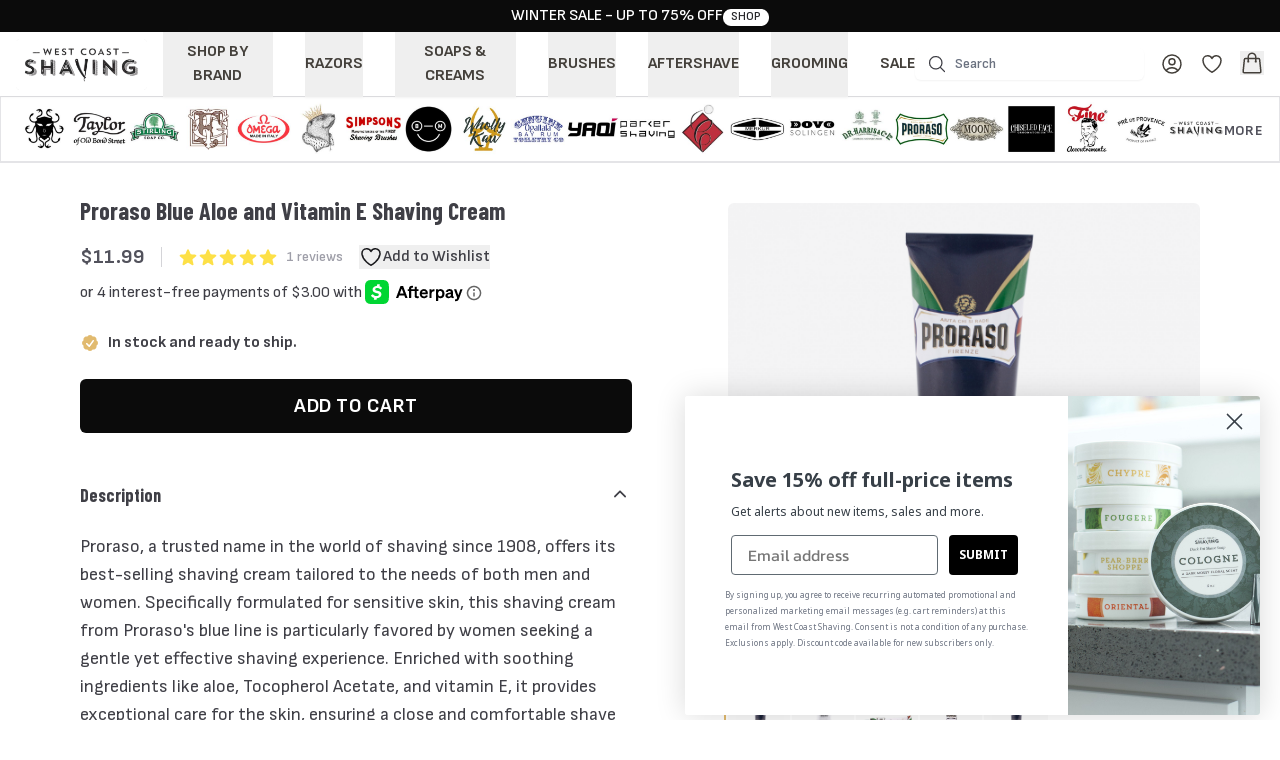

--- FILE ---
content_type: text/html; charset=UTF-8
request_url: https://www.westcoastshaving.com/proraso-blue-aloe-and-vitamin-e-shaving-cream-for-women
body_size: 39957
content:
<!DOCTYPE html>
<html lang="en">
    <head>
        <script src="https://app.termly.io/resource-blocker/c8200ef5-406d-4159-a20c-df0aba6d7b6f?autoBlock=on"></script>
        <script type="application/ld+json">
          {
            "@context": "http://schema.org",
            "@type": "WebSite",
            "name": "WestCoastShaving",
            "url": "https://www.westcoastshaving.com"
          }
        </script>
        <meta charset="utf-8">
        <meta name="viewport" content="width=device-width, initial-scale=1">
        <meta property="og:site_name" content="WestCoastShaving">
        <meta property="og:type" content="website">
        <meta property="og:image:width" content="2560" />
        <meta property="og:image:height" content="1000" />
        <meta property="og:image:alt" content="Elevate your morning ritual with West Coast Shaving." />
        
        <link rel="shortcut icon" href="/images/wcs-shortcut-icon.png" type="image/png">

        <!-- Fonts -->
        <link rel="preconnect" href="https://fonts.googleapis.com">
        <link rel="preconnect" href="https://fonts.gstatic.com" crossorigin>
        <link rel="preconnect" href="https://fonts.googleapis.com">
        <link href="https://fonts.googleapis.com/css2?family=Barlow+Condensed:ital,wght@0,100;0,200;0,300;0,400;0,500;0,600;0,700;0,800;0,900;1,100;1,200;1,300;1,400;1,500;1,600;1,700;1,800;1,900&family=DM+Serif+Display:ital@0;1&family=Sofia+Sans:ital,wght@0,1..1000;1,1..1000&display=swap" rel="stylesheet">
        
        
        <!-- Scripts -->
                              <meta http-equiv="Content-Security-Policy" content="script-src 'self' 'unsafe-inline' https://www.googleadservices.com https://cdn.jsdelivr.net https://placement-api.us.afterpay.com https://static-tracking.klaviyo.com https://static.klaviyo.com https://a.klaviyo.com https://www.googletagmanager.com https://js.squarecdn.com https://connect.facebook.net https://maps.googleapis.com https://portal.afterpay.com https://www.paypalobjects.com https://www.paypal.com https://googleads.g.doubleclick.net https://js.braintreegateway.com https://app.termly.io">
            <script async type="text/javascript" src="https://static.klaviyo.com/onsite/js/klaviyo.js?company_id=hyyVH2"></script>
            <script>!function(){if(!window.klaviyo){window._klOnsite=window._klOnsite||[];try{window.klaviyo=new Proxy({},{get:function(n,i){return"push"===i?function(){var n;(n=window._klOnsite).push.apply(n,arguments)}:function(){for(var n=arguments.length,o=new Array(n),w=0;w<n;w++)o[w]=arguments[w];var t="function"==typeof o[o.length-1]?o.pop():void 0,e=new Promise((function(n){window._klOnsite.push([i].concat(o,[function(i){t&&t(i),n(i)}]))}));return e}}})}catch(n){window.klaviyo=window.klaviyo||[],window.klaviyo.push=function(){var n;(n=window._klOnsite).push.apply(n,arguments)}}}}();</script>
                  
                  <script src="https://js.braintreegateway.com/web/dropin/1.41.0/js/dropin.min.js"></script>
                <script type="text/javascript">
    const Ziggy = {"url":"https:\/\/www.westcoastshaving.com","port":null,"defaults":{},"routes":{"sanctum.csrf-cookie":{"uri":"sanctum\/csrf-cookie","methods":["GET","HEAD"]},"ignition.healthCheck":{"uri":"_ignition\/health-check","methods":["GET","HEAD"]},"ignition.executeSolution":{"uri":"_ignition\/execute-solution","methods":["POST"]},"ignition.updateConfig":{"uri":"_ignition\/update-config","methods":["POST"]},"review.get":{"uri":"api\/v1\/review","methods":["POST"]},"review.store":{"uri":"api\/v1\/reviews","methods":["POST"]},"review.update":{"uri":"api\/v1\/reviews","methods":["PATCH"]},"order_reviews.get":{"uri":"api\/v1\/order-reviews","methods":["POST"]},"product.get":{"uri":"api\/v1\/product","methods":["POST"]},"products.filter":{"uri":"api\/v1\/products","methods":["POST"]},"products.search":{"uri":"api\/v1\/products-search","methods":["POST"]},"cart.set":{"uri":"api\/v1\/cart","methods":["POST"]},"customer.create":{"uri":"api\/v1\/customers","methods":["POST"]},"shipping_address.create":{"uri":"api\/v1\/shipping-address","methods":["POST"]},"billing_address.create":{"uri":"api\/v1\/billing-address","methods":["POST"]},"billing_address.match":{"uri":"api\/v1\/billing-address-match","methods":["POST"]},"shipping.get":{"uri":"api\/v1\/shipping","methods":["POST"]},"payment.get":{"uri":"api\/v1\/payment-method","methods":["POST"]},"shipping.set":{"uri":"api\/v1\/shipping-method","methods":["POST"]},"discount.set":{"uri":"api\/v1\/discount","methods":["POST"]},"discount.delete":{"uri":"api\/v1\/discount\/{cart_id}","methods":["DELETE"],"parameters":["cart_id"]},"gift_certificate.set":{"uri":"api\/v1\/gift-certificate","methods":["POST"]},"gift_certificate.delete":{"uri":"api\/v1\/gift-certificate\/{cart_id}","methods":["DELETE"],"parameters":["cart_id"]},"wishlist.store":{"uri":"api\/v1\/wishlist","methods":["POST"]},"wishlist.delete":{"uri":"api\/v1\/wishlist-delete","methods":["POST"]},"wishlist.get":{"uri":"api\/v1\/wishlist-items","methods":["POST"]},"register":{"uri":"register","methods":["GET","HEAD"]},"login":{"uri":"login","methods":["GET","HEAD"]},"checkout.login":{"uri":"login-checkout","methods":["POST"]},"password.request":{"uri":"forgot-password","methods":["GET","HEAD"]},"password.email":{"uri":"forgot-password","methods":["POST"]},"password.reset":{"uri":"reset-password\/{token}","methods":["GET","HEAD"],"parameters":["token"]},"password.store":{"uri":"reset-password","methods":["POST"]},"verification.notice":{"uri":"verify-email","methods":["GET","HEAD"]},"verification.verify":{"uri":"verify-email\/{id}\/{hash}","methods":["GET","HEAD"],"parameters":["id","hash"]},"verification.send":{"uri":"email\/verification-notification","methods":["POST"]},"password.confirm":{"uri":"confirm-password","methods":["GET","HEAD"]},"password.update":{"uri":"password","methods":["PUT"]},"logout":{"uri":"logout","methods":["POST"]},"dashboard":{"uri":"dashboard","methods":["GET","HEAD"]},"reviews.index":{"uri":"reviews","methods":["GET","HEAD"]},"reviews.show":{"uri":"review\/{review_id}","methods":["GET","HEAD"],"parameters":["review_id"]},"profile.edit":{"uri":"profile","methods":["GET","HEAD"]},"profile.update":{"uri":"profile","methods":["PATCH"]},"profile.destroy":{"uri":"profile","methods":["DELETE"]},"pages.index":{"uri":"pages","methods":["GET","HEAD"]},"pages.create":{"uri":"pages\/create","methods":["GET","HEAD"]},"pages.store":{"uri":"pages","methods":["POST"]},"pages.show":{"uri":"pages\/{page}","methods":["GET","HEAD"],"parameters":["page"],"bindings":{"page":"id"}},"pages.content":{"uri":"pages\/{page}\/content","methods":["GET","HEAD"],"parameters":["page"],"bindings":{"page":"id"}},"pages.update":{"uri":"pages\/{page}","methods":["PATCH"],"parameters":["page"],"bindings":{"page":"id"}},"pages.destroy":{"uri":"pages\/{page}","methods":["DELETE"],"parameters":["page"],"bindings":{"page":"id"}},"photo.index":{"uri":"photo","methods":["GET","HEAD"]},"photo.create":{"uri":"photo\/create","methods":["GET","HEAD"]},"photo.store":{"uri":"photo","methods":["POST"]},"photo.show":{"uri":"photo\/{photo}","methods":["GET","HEAD"],"parameters":["photo"]},"photo.edit":{"uri":"photo\/{photo}\/edit","methods":["GET","HEAD"],"parameters":["photo"]},"photo.update":{"uri":"photo\/{photo}","methods":["PUT","PATCH"],"parameters":["photo"]},"photo.destroy":{"uri":"photo\/{photo}","methods":["DELETE"],"parameters":["photo"],"bindings":{"photo":"id"}},"photo.url":{"uri":"photo-url","methods":["GET","HEAD","POST","PUT","PATCH","DELETE","OPTIONS"]},"company.about":{"uri":"about","methods":["GET","HEAD"]},"cart.add":{"uri":"cart","methods":["POST"]},"cart.update":{"uri":"cart\/update","methods":["POST"]},"cart.remove":{"uri":"cart\/remove","methods":["POST"]},"checkout":{"uri":"checkout","methods":["GET","HEAD"]},"checkout.tracking":{"uri":"checkout\/tracking\/{order_id}","methods":["GET","HEAD"],"parameters":["order_id"]},"checkout.confirmation":{"uri":"checkout\/confirmation\/{order_id}","methods":["GET","HEAD"],"parameters":["order_id"]},"checkout.reviews":{"uri":"checkout\/reviews\/{order_id}","methods":["GET","HEAD"],"parameters":["order_id"]},"payment.set":{"uri":"checkout\/payment","methods":["POST"]},"payment.gift_certificate.set":{"uri":"checkout\/gift-certificate-payment","methods":["POST"]},"reviews.store":{"uri":"reviews","methods":["POST"]},"home":{"uri":"\/","methods":["GET","HEAD"]},"wishlist":{"uri":"wishlist","methods":["GET","HEAD"]},"brands":{"uri":"brands","methods":["GET","HEAD"]},"search":{"uri":"search","methods":["GET","HEAD"]},"public.page":{"uri":"{pathname}","methods":["GET","HEAD"],"wheres":{"pathname":"(.*)"},"parameters":["pathname"]}}};

    !function(t,r){"object"==typeof exports&&"undefined"!=typeof module?module.exports=r():"function"==typeof define&&define.amd?define(r):(t||self).route=r()}(this,function(){function t(t,r){for(var e=0;e<r.length;e++){var n=r[e];n.enumerable=n.enumerable||!1,n.configurable=!0,"value"in n&&(n.writable=!0),Object.defineProperty(t,"symbol"==typeof(o=function(t,r){if("object"!=typeof t||null===t)return t;var e=t[Symbol.toPrimitive];if(void 0!==e){var n=e.call(t,"string");if("object"!=typeof n)return n;throw new TypeError("@@toPrimitive must return a primitive value.")}return String(t)}(n.key))?o:String(o),n)}var o}function r(r,e,n){return e&&t(r.prototype,e),n&&t(r,n),Object.defineProperty(r,"prototype",{writable:!1}),r}function e(){return e=Object.assign?Object.assign.bind():function(t){for(var r=1;r<arguments.length;r++){var e=arguments[r];for(var n in e)Object.prototype.hasOwnProperty.call(e,n)&&(t[n]=e[n])}return t},e.apply(this,arguments)}function n(t){return n=Object.setPrototypeOf?Object.getPrototypeOf.bind():function(t){return t.__proto__||Object.getPrototypeOf(t)},n(t)}function o(t,r){return o=Object.setPrototypeOf?Object.setPrototypeOf.bind():function(t,r){return t.__proto__=r,t},o(t,r)}function i(t,r,e){return i=function(){if("undefined"==typeof Reflect||!Reflect.construct)return!1;if(Reflect.construct.sham)return!1;if("function"==typeof Proxy)return!0;try{return Boolean.prototype.valueOf.call(Reflect.construct(Boolean,[],function(){})),!0}catch(t){return!1}}()?Reflect.construct.bind():function(t,r,e){var n=[null];n.push.apply(n,r);var i=new(Function.bind.apply(t,n));return e&&o(i,e.prototype),i},i.apply(null,arguments)}function u(t){var r="function"==typeof Map?new Map:void 0;return u=function(t){if(null===t||-1===Function.toString.call(t).indexOf("[native code]"))return t;if("function"!=typeof t)throw new TypeError("Super expression must either be null or a function");if(void 0!==r){if(r.has(t))return r.get(t);r.set(t,e)}function e(){return i(t,arguments,n(this).constructor)}return e.prototype=Object.create(t.prototype,{constructor:{value:e,enumerable:!1,writable:!0,configurable:!0}}),o(e,t)},u(t)}var f=String.prototype.replace,a=/%20/g,c="RFC3986",l={default:c,formatters:{RFC1738:function(t){return f.call(t,a,"+")},RFC3986:function(t){return String(t)}},RFC1738:"RFC1738",RFC3986:c},s=Object.prototype.hasOwnProperty,v=Array.isArray,p=function(){for(var t=[],r=0;r<256;++r)t.push("%"+((r<16?"0":"")+r.toString(16)).toUpperCase());return t}(),y=function(t,r){for(var e=r&&r.plainObjects?Object.create(null):{},n=0;n<t.length;++n)void 0!==t[n]&&(e[n]=t[n]);return e},d={arrayToObject:y,assign:function(t,r){return Object.keys(r).reduce(function(t,e){return t[e]=r[e],t},t)},combine:function(t,r){return[].concat(t,r)},compact:function(t){for(var r=[{obj:{o:t},prop:"o"}],e=[],n=0;n<r.length;++n)for(var o=r[n],i=o.obj[o.prop],u=Object.keys(i),f=0;f<u.length;++f){var a=u[f],c=i[a];"object"==typeof c&&null!==c&&-1===e.indexOf(c)&&(r.push({obj:i,prop:a}),e.push(c))}return function(t){for(;t.length>1;){var r=t.pop(),e=r.obj[r.prop];if(v(e)){for(var n=[],o=0;o<e.length;++o)void 0!==e[o]&&n.push(e[o]);r.obj[r.prop]=n}}}(r),t},decode:function(t,r,e){var n=t.replace(/\+/g," ");if("iso-8859-1"===e)return n.replace(/%[0-9a-f]{2}/gi,unescape);try{return decodeURIComponent(n)}catch(t){return n}},encode:function(t,r,e,n,o){if(0===t.length)return t;var i=t;if("symbol"==typeof t?i=Symbol.prototype.toString.call(t):"string"!=typeof t&&(i=String(t)),"iso-8859-1"===e)return escape(i).replace(/%u[0-9a-f]{4}/gi,function(t){return"%26%23"+parseInt(t.slice(2),16)+"%3B"});for(var u="",f=0;f<i.length;++f){var a=i.charCodeAt(f);45===a||46===a||95===a||126===a||a>=48&&a<=57||a>=65&&a<=90||a>=97&&a<=122||o===l.RFC1738&&(40===a||41===a)?u+=i.charAt(f):a<128?u+=p[a]:a<2048?u+=p[192|a>>6]+p[128|63&a]:a<55296||a>=57344?u+=p[224|a>>12]+p[128|a>>6&63]+p[128|63&a]:(a=65536+((1023&a)<<10|1023&i.charCodeAt(f+=1)),u+=p[240|a>>18]+p[128|a>>12&63]+p[128|a>>6&63]+p[128|63&a])}return u},isBuffer:function(t){return!(!t||"object"!=typeof t||!(t.constructor&&t.constructor.isBuffer&&t.constructor.isBuffer(t)))},isRegExp:function(t){return"[object RegExp]"===Object.prototype.toString.call(t)},maybeMap:function(t,r){if(v(t)){for(var e=[],n=0;n<t.length;n+=1)e.push(r(t[n]));return e}return r(t)},merge:function t(r,e,n){if(!e)return r;if("object"!=typeof e){if(v(r))r.push(e);else{if(!r||"object"!=typeof r)return[r,e];(n&&(n.plainObjects||n.allowPrototypes)||!s.call(Object.prototype,e))&&(r[e]=!0)}return r}if(!r||"object"!=typeof r)return[r].concat(e);var o=r;return v(r)&&!v(e)&&(o=y(r,n)),v(r)&&v(e)?(e.forEach(function(e,o){if(s.call(r,o)){var i=r[o];i&&"object"==typeof i&&e&&"object"==typeof e?r[o]=t(i,e,n):r.push(e)}else r[o]=e}),r):Object.keys(e).reduce(function(r,o){var i=e[o];return r[o]=s.call(r,o)?t(r[o],i,n):i,r},o)}},b=Object.prototype.hasOwnProperty,h={brackets:function(t){return t+"[]"},comma:"comma",indices:function(t,r){return t+"["+r+"]"},repeat:function(t){return t}},g=Array.isArray,m=String.prototype.split,j=Array.prototype.push,w=function(t,r){j.apply(t,g(r)?r:[r])},O=Date.prototype.toISOString,E=l.default,R={addQueryPrefix:!1,allowDots:!1,charset:"utf-8",charsetSentinel:!1,delimiter:"&",encode:!0,encoder:d.encode,encodeValuesOnly:!1,format:E,formatter:l.formatters[E],indices:!1,serializeDate:function(t){return O.call(t)},skipNulls:!1,strictNullHandling:!1},S=function t(r,e,n,o,i,u,f,a,c,l,s,v,p,y){var b,h=r;if("function"==typeof f?h=f(e,h):h instanceof Date?h=l(h):"comma"===n&&g(h)&&(h=d.maybeMap(h,function(t){return t instanceof Date?l(t):t})),null===h){if(o)return u&&!p?u(e,R.encoder,y,"key",s):e;h=""}if("string"==typeof(b=h)||"number"==typeof b||"boolean"==typeof b||"symbol"==typeof b||"bigint"==typeof b||d.isBuffer(h)){if(u){var j=p?e:u(e,R.encoder,y,"key",s);if("comma"===n&&p){for(var O=m.call(String(h),","),E="",S=0;S<O.length;++S)E+=(0===S?"":",")+v(u(O[S],R.encoder,y,"value",s));return[v(j)+"="+E]}return[v(j)+"="+v(u(h,R.encoder,y,"value",s))]}return[v(e)+"="+v(String(h))]}var T,k=[];if(void 0===h)return k;if("comma"===n&&g(h))T=[{value:h.length>0?h.join(",")||null:void 0}];else if(g(f))T=f;else{var x=Object.keys(h);T=a?x.sort(a):x}for(var N=0;N<T.length;++N){var C=T[N],A="object"==typeof C&&void 0!==C.value?C.value:h[C];if(!i||null!==A){var D=g(h)?"function"==typeof n?n(e,C):e:e+(c?"."+C:"["+C+"]");w(k,t(A,D,n,o,i,u,f,a,c,l,s,v,p,y))}}return k},T=Object.prototype.hasOwnProperty,k=Array.isArray,x={allowDots:!1,allowPrototypes:!1,arrayLimit:20,charset:"utf-8",charsetSentinel:!1,comma:!1,decoder:d.decode,delimiter:"&",depth:5,ignoreQueryPrefix:!1,interpretNumericEntities:!1,parameterLimit:1e3,parseArrays:!0,plainObjects:!1,strictNullHandling:!1},N=function(t){return t.replace(/&#(\d+);/g,function(t,r){return String.fromCharCode(parseInt(r,10))})},C=function(t,r){return t&&"string"==typeof t&&r.comma&&t.indexOf(",")>-1?t.split(","):t},A=function(t,r,e,n){if(t){var o=e.allowDots?t.replace(/\.([^.[]+)/g,"[$1]"):t,i=/(\[[^[\]]*])/g,u=e.depth>0&&/(\[[^[\]]*])/.exec(o),f=u?o.slice(0,u.index):o,a=[];if(f){if(!e.plainObjects&&T.call(Object.prototype,f)&&!e.allowPrototypes)return;a.push(f)}for(var c=0;e.depth>0&&null!==(u=i.exec(o))&&c<e.depth;){if(c+=1,!e.plainObjects&&T.call(Object.prototype,u[1].slice(1,-1))&&!e.allowPrototypes)return;a.push(u[1])}return u&&a.push("["+o.slice(u.index)+"]"),function(t,r,e,n){for(var o=n?r:C(r,e),i=t.length-1;i>=0;--i){var u,f=t[i];if("[]"===f&&e.parseArrays)u=[].concat(o);else{u=e.plainObjects?Object.create(null):{};var a="["===f.charAt(0)&&"]"===f.charAt(f.length-1)?f.slice(1,-1):f,c=parseInt(a,10);e.parseArrays||""!==a?!isNaN(c)&&f!==a&&String(c)===a&&c>=0&&e.parseArrays&&c<=e.arrayLimit?(u=[])[c]=o:"__proto__"!==a&&(u[a]=o):u={0:o}}o=u}return o}(a,r,e,n)}},D=function(t,r){var e=function(t){if(!t)return x;if(null!=t.decoder&&"function"!=typeof t.decoder)throw new TypeError("Decoder has to be a function.");if(void 0!==t.charset&&"utf-8"!==t.charset&&"iso-8859-1"!==t.charset)throw new TypeError("The charset option must be either utf-8, iso-8859-1, or undefined");return{allowDots:void 0===t.allowDots?x.allowDots:!!t.allowDots,allowPrototypes:"boolean"==typeof t.allowPrototypes?t.allowPrototypes:x.allowPrototypes,arrayLimit:"number"==typeof t.arrayLimit?t.arrayLimit:x.arrayLimit,charset:void 0===t.charset?x.charset:t.charset,charsetSentinel:"boolean"==typeof t.charsetSentinel?t.charsetSentinel:x.charsetSentinel,comma:"boolean"==typeof t.comma?t.comma:x.comma,decoder:"function"==typeof t.decoder?t.decoder:x.decoder,delimiter:"string"==typeof t.delimiter||d.isRegExp(t.delimiter)?t.delimiter:x.delimiter,depth:"number"==typeof t.depth||!1===t.depth?+t.depth:x.depth,ignoreQueryPrefix:!0===t.ignoreQueryPrefix,interpretNumericEntities:"boolean"==typeof t.interpretNumericEntities?t.interpretNumericEntities:x.interpretNumericEntities,parameterLimit:"number"==typeof t.parameterLimit?t.parameterLimit:x.parameterLimit,parseArrays:!1!==t.parseArrays,plainObjects:"boolean"==typeof t.plainObjects?t.plainObjects:x.plainObjects,strictNullHandling:"boolean"==typeof t.strictNullHandling?t.strictNullHandling:x.strictNullHandling}}(r);if(""===t||null==t)return e.plainObjects?Object.create(null):{};for(var n="string"==typeof t?function(t,r){var e,n={},o=(r.ignoreQueryPrefix?t.replace(/^\?/,""):t).split(r.delimiter,Infinity===r.parameterLimit?void 0:r.parameterLimit),i=-1,u=r.charset;if(r.charsetSentinel)for(e=0;e<o.length;++e)0===o[e].indexOf("utf8=")&&("utf8=%E2%9C%93"===o[e]?u="utf-8":"utf8=%26%2310003%3B"===o[e]&&(u="iso-8859-1"),i=e,e=o.length);for(e=0;e<o.length;++e)if(e!==i){var f,a,c=o[e],l=c.indexOf("]="),s=-1===l?c.indexOf("="):l+1;-1===s?(f=r.decoder(c,x.decoder,u,"key"),a=r.strictNullHandling?null:""):(f=r.decoder(c.slice(0,s),x.decoder,u,"key"),a=d.maybeMap(C(c.slice(s+1),r),function(t){return r.decoder(t,x.decoder,u,"value")})),a&&r.interpretNumericEntities&&"iso-8859-1"===u&&(a=N(a)),c.indexOf("[]=")>-1&&(a=k(a)?[a]:a),n[f]=T.call(n,f)?d.combine(n[f],a):a}return n}(t,e):t,o=e.plainObjects?Object.create(null):{},i=Object.keys(n),u=0;u<i.length;++u){var f=i[u],a=A(f,n[f],e,"string"==typeof t);o=d.merge(o,a,e)}return d.compact(o)},$=/*#__PURE__*/function(){function t(t,r,e){var n,o;this.name=t,this.definition=r,this.bindings=null!=(n=r.bindings)?n:{},this.wheres=null!=(o=r.wheres)?o:{},this.config=e}var e=t.prototype;return e.matchesUrl=function(t){var r=this;if(!this.definition.methods.includes("GET"))return!1;var e=this.template.replace(/(\/?){([^}?]*)(\??)}/g,function(t,e,n,o){var i,u="(?<"+n+">"+((null==(i=r.wheres[n])?void 0:i.replace(/(^\^)|(\$$)/g,""))||"[^/?]+")+")";return o?"("+e+u+")?":""+e+u}).replace(/^\w+:\/\//,""),n=t.replace(/^\w+:\/\//,"").split("?"),o=n[0],i=n[1],u=new RegExp("^"+e+"/?$").exec(decodeURI(o));if(u){for(var f in u.groups)u.groups[f]="string"==typeof u.groups[f]?decodeURIComponent(u.groups[f]):u.groups[f];return{params:u.groups,query:D(i)}}return!1},e.compile=function(t){var r=this;return this.parameterSegments.length?this.template.replace(/{([^}?]+)(\??)}/g,function(e,n,o){var i,u;if(!o&&[null,void 0].includes(t[n]))throw new Error("Ziggy error: '"+n+"' parameter is required for route '"+r.name+"'.");if(r.wheres[n]&&!new RegExp("^"+(o?"("+r.wheres[n]+")?":r.wheres[n])+"$").test(null!=(u=t[n])?u:""))throw new Error("Ziggy error: '"+n+"' parameter does not match required format '"+r.wheres[n]+"' for route '"+r.name+"'.");return encodeURI(null!=(i=t[n])?i:"").replace(/%7C/g,"|").replace(/%25/g,"%").replace(/\$/g,"%24")}).replace(this.origin+"//",this.origin+"/").replace(/\/+$/,""):this.template},r(t,[{key:"template",get:function(){var t=(this.origin+"/"+this.definition.uri).replace(/\/+$/,"");return""===t?"/":t}},{key:"origin",get:function(){return this.config.absolute?this.definition.domain?""+this.config.url.match(/^\w+:\/\//)[0]+this.definition.domain+(this.config.port?":"+this.config.port:""):this.config.url:""}},{key:"parameterSegments",get:function(){var t,r;return null!=(t=null==(r=this.template.match(/{[^}?]+\??}/g))?void 0:r.map(function(t){return{name:t.replace(/{|\??}/g,""),required:!/\?}$/.test(t)}}))?t:[]}}]),t}(),F=/*#__PURE__*/function(t){var n,i;function u(r,n,o,i){var u;if(void 0===o&&(o=!0),(u=t.call(this)||this).t=null!=i?i:"undefined"!=typeof Ziggy?Ziggy:null==globalThis?void 0:globalThis.Ziggy,u.t=e({},u.t,{absolute:o}),r){if(!u.t.routes[r])throw new Error("Ziggy error: route '"+r+"' is not in the route list.");u.i=new $(r,u.t.routes[r],u.t),u.u=u.l(n)}return u}i=t,(n=u).prototype=Object.create(i.prototype),n.prototype.constructor=n,o(n,i);var f=u.prototype;return f.toString=function(){var t=this,r=Object.keys(this.u).filter(function(r){return!t.i.parameterSegments.some(function(t){return t.name===r})}).filter(function(t){return"_query"!==t}).reduce(function(r,n){var o;return e({},r,((o={})[n]=t.u[n],o))},{});return this.i.compile(this.u)+function(t,r){var e,n=t,o=function(t){if(!t)return R;if(null!=t.encoder&&"function"!=typeof t.encoder)throw new TypeError("Encoder has to be a function.");var r=t.charset||R.charset;if(void 0!==t.charset&&"utf-8"!==t.charset&&"iso-8859-1"!==t.charset)throw new TypeError("The charset option must be either utf-8, iso-8859-1, or undefined");var e=l.default;if(void 0!==t.format){if(!b.call(l.formatters,t.format))throw new TypeError("Unknown format option provided.");e=t.format}var n=l.formatters[e],o=R.filter;return("function"==typeof t.filter||g(t.filter))&&(o=t.filter),{addQueryPrefix:"boolean"==typeof t.addQueryPrefix?t.addQueryPrefix:R.addQueryPrefix,allowDots:void 0===t.allowDots?R.allowDots:!!t.allowDots,charset:r,charsetSentinel:"boolean"==typeof t.charsetSentinel?t.charsetSentinel:R.charsetSentinel,delimiter:void 0===t.delimiter?R.delimiter:t.delimiter,encode:"boolean"==typeof t.encode?t.encode:R.encode,encoder:"function"==typeof t.encoder?t.encoder:R.encoder,encodeValuesOnly:"boolean"==typeof t.encodeValuesOnly?t.encodeValuesOnly:R.encodeValuesOnly,filter:o,format:e,formatter:n,serializeDate:"function"==typeof t.serializeDate?t.serializeDate:R.serializeDate,skipNulls:"boolean"==typeof t.skipNulls?t.skipNulls:R.skipNulls,sort:"function"==typeof t.sort?t.sort:null,strictNullHandling:"boolean"==typeof t.strictNullHandling?t.strictNullHandling:R.strictNullHandling}}(r);"function"==typeof o.filter?n=(0,o.filter)("",n):g(o.filter)&&(e=o.filter);var i=[];if("object"!=typeof n||null===n)return"";var u=h[r&&r.arrayFormat in h?r.arrayFormat:r&&"indices"in r?r.indices?"indices":"repeat":"indices"];e||(e=Object.keys(n)),o.sort&&e.sort(o.sort);for(var f=0;f<e.length;++f){var a=e[f];o.skipNulls&&null===n[a]||w(i,S(n[a],a,u,o.strictNullHandling,o.skipNulls,o.encode?o.encoder:null,o.filter,o.sort,o.allowDots,o.serializeDate,o.format,o.formatter,o.encodeValuesOnly,o.charset))}var c=i.join(o.delimiter),s=!0===o.addQueryPrefix?"?":"";return o.charsetSentinel&&(s+="iso-8859-1"===o.charset?"utf8=%26%2310003%3B&":"utf8=%E2%9C%93&"),c.length>0?s+c:""}(e({},r,this.u._query),{addQueryPrefix:!0,arrayFormat:"indices",encodeValuesOnly:!0,skipNulls:!0,encoder:function(t,r){return"boolean"==typeof t?Number(t):r(t)}})},f.v=function(t){var r=this;t?this.t.absolute&&t.startsWith("/")&&(t=this.p().host+t):t=this.h();var n={},o=Object.entries(this.t.routes).find(function(e){return n=new $(e[0],e[1],r.t).matchesUrl(t)})||[void 0,void 0];return e({name:o[0]},n,{route:o[1]})},f.h=function(){var t=this.p(),r=t.pathname,e=t.search;return(this.t.absolute?t.host+r:r.replace(this.t.url.replace(/^\w*:\/\/[^/]+/,""),"").replace(/^\/+/,"/"))+e},f.current=function(t,r){var n=this.v(),o=n.name,i=n.params,u=n.query,f=n.route;if(!t)return o;var a=new RegExp("^"+t.replace(/\./g,"\\.").replace(/\*/g,".*")+"$").test(o);if([null,void 0].includes(r)||!a)return a;var c=new $(o,f,this.t);r=this.l(r,c);var l=e({},i,u);return!(!Object.values(r).every(function(t){return!t})||Object.values(l).some(function(t){return void 0!==t}))||function t(r,e){return Object.entries(r).every(function(r){var n=r[0],o=r[1];return Array.isArray(o)&&Array.isArray(e[n])?o.every(function(t){return e[n].includes(t)}):"object"==typeof o&&"object"==typeof e[n]&&null!==o&&null!==e[n]?t(o,e[n]):e[n]==o})}(r,l)},f.p=function(){var t,r,e,n,o,i,u="undefined"!=typeof window?window.location:{},f=u.host,a=u.pathname,c=u.search;return{host:null!=(t=null==(r=this.t.location)?void 0:r.host)?t:void 0===f?"":f,pathname:null!=(e=null==(n=this.t.location)?void 0:n.pathname)?e:void 0===a?"":a,search:null!=(o=null==(i=this.t.location)?void 0:i.search)?o:void 0===c?"":c}},f.has=function(t){return Object.keys(this.t.routes).includes(t)},f.l=function(t,r){var n=this;void 0===t&&(t={}),void 0===r&&(r=this.i),null!=t||(t={}),t=["string","number"].includes(typeof t)?[t]:t;var o=r.parameterSegments.filter(function(t){return!n.t.defaults[t.name]});if(Array.isArray(t))t=t.reduce(function(t,r,n){var i,u;return e({},t,o[n]?((i={})[o[n].name]=r,i):"object"==typeof r?r:((u={})[r]="",u))},{});else if(1===o.length&&!t[o[0].name]&&(t.hasOwnProperty(Object.values(r.bindings)[0])||t.hasOwnProperty("id"))){var i;(i={})[o[0].name]=t,t=i}return e({},this.g(r),this.m(t,r))},f.g=function(t){var r=this;return t.parameterSegments.filter(function(t){return r.t.defaults[t.name]}).reduce(function(t,n,o){var i,u=n.name;return e({},t,((i={})[u]=r.t.defaults[u],i))},{})},f.m=function(t,r){var n=r.bindings,o=r.parameterSegments;return Object.entries(t).reduce(function(t,r){var i,u,f=r[0],a=r[1];if(!a||"object"!=typeof a||Array.isArray(a)||!o.some(function(t){return t.name===f}))return e({},t,((u={})[f]=a,u));if(!a.hasOwnProperty(n[f])){if(!a.hasOwnProperty("id"))throw new Error("Ziggy error: object passed as '"+f+"' parameter is missing route model binding key '"+n[f]+"'.");n[f]="id"}return e({},t,((i={})[f]=a[n[f]],i))},{})},f.valueOf=function(){return this.toString()},f.check=function(t){return this.has(t)},r(u,[{key:"params",get:function(){var t=this.v();return e({},t.params,t.query)}}]),u}(/*#__PURE__*/u(String));return function(t,r,e,n){var o=new F(t,r,e,n);return t?o.toString():o}});

</script>        <link rel="preload" as="style" href="https://www.westcoastshaving.com/build/assets/app-DGsNJVT1.css" /><link rel="modulepreload" href="https://www.westcoastshaving.com/build/assets/app-DjjX18T_.js" /><link rel="modulepreload" href="https://www.westcoastshaving.com/build/assets/Product-CZ9MJceh.js" /><link rel="modulepreload" href="https://www.westcoastshaving.com/build/assets/GuestLayout-65ai1sIc.js" /><link rel="modulepreload" href="https://www.westcoastshaving.com/build/assets/ProductDialog-Dpx7wFIF.js" /><link rel="modulepreload" href="https://www.westcoastshaving.com/build/assets/ProductsLeft-CcFL-q8a.js" /><link rel="modulepreload" href="https://www.westcoastshaving.com/build/assets/WishlistButton-cQbY_gi8.js" /><link rel="modulepreload" href="https://www.westcoastshaving.com/build/assets/Schema-BfmD7JZO.js" /><link rel="modulepreload" href="https://www.westcoastshaving.com/build/assets/Tracking-DQdm-iEj.js" /><link rel="modulepreload" href="https://www.westcoastshaving.com/build/assets/StarIcon-CmiPlwVe.js" /><link rel="modulepreload" href="https://www.westcoastshaving.com/build/assets/CheckBadgeIcon-C0WOyAQo.js" /><link rel="modulepreload" href="https://www.westcoastshaving.com/build/assets/ChevronUpIcon-XKxNkDL-.js" /><link rel="modulepreload" href="https://www.westcoastshaving.com/build/assets/disclosure-D9dqsi69.js" /><link rel="modulepreload" href="https://www.westcoastshaving.com/build/assets/tabs-DfdZDQXj.js" /><link rel="modulepreload" href="https://www.westcoastshaving.com/build/assets/dialog-Cu5UdiDa.js" /><link rel="modulepreload" href="https://www.westcoastshaving.com/build/assets/portal-DsM4k9FD.js" /><link rel="modulepreload" href="https://www.westcoastshaving.com/build/assets/keyboard-CNCzVVFj.js" /><link rel="modulepreload" href="https://www.westcoastshaving.com/build/assets/hidden-x8ilKn5E.js" /><link rel="modulepreload" href="https://www.westcoastshaving.com/build/assets/micro-task-CxIZtCgj.js" /><link rel="modulepreload" href="https://www.westcoastshaving.com/build/assets/transition-BQ73NvOE.js" /><link rel="modulepreload" href="https://www.westcoastshaving.com/build/assets/open-closed-BHyAZip7.js" /><link rel="modulepreload" href="https://www.westcoastshaving.com/build/assets/index-CVDtMV4G.js" /><link rel="modulepreload" href="https://www.westcoastshaving.com/build/assets/XMarkIcon-C9wUaESn.js" /><link rel="modulepreload" href="https://www.westcoastshaving.com/build/assets/popover-BQZtAAoE.js" /><link rel="modulepreload" href="https://www.westcoastshaving.com/build/assets/use-resolve-button-type-8X4IymCG.js" /><link rel="modulepreload" href="https://www.westcoastshaving.com/build/assets/Skeleton-DyCxGcId.js" /><link rel="modulepreload" href="https://www.westcoastshaving.com/build/assets/_plugin-vue_export-helper-DlAUqK2U.js" /><link rel="modulepreload" href="https://www.westcoastshaving.com/build/assets/ApplicationLogo-DQ2_i0Yd.js" /><link rel="modulepreload" href="https://www.westcoastshaving.com/build/assets/SecondaryButton-D8W6FEwx.js" /><link rel="stylesheet" href="https://www.westcoastshaving.com/build/assets/app-DGsNJVT1.css" /><script type="module" src="https://www.westcoastshaving.com/build/assets/app-DjjX18T_.js"></script><script type="module" src="https://www.westcoastshaving.com/build/assets/Product-CZ9MJceh.js"></script>        <meta name="description" content="Proraso Blue Aloe and Vitamin E Shaving Cream- Available today from $11.99" inertia>
<meta property="og:title" content="Proraso Blue Aloe and Vitamin E Shaving Cream" inertia>
<meta property="og:description" content="Proraso Blue Aloe and Vitamin E Shaving Cream- Available today from $11.99" inertia>
<meta property="og:url" content="https://www.westcoastshaving.com/proraso-blue-aloe-and-vitamin-e-shaving-cream-for-women" inertia>
<meta name="twitter:title" content="Proraso Blue Aloe and Vitamin E Shaving Cream" inertia>
<meta name="twitter:description" content="Proraso Blue Aloe and Vitamin E Shaving Cream- Available today from $11.99" inertia>
<link rel="canonical" href="https://www.westcoastshaving.com/proraso-blue-aloe-and-vitamin-e-shaving-cream-for-women" inertia>
<link rel="preload" as="image" href="https://d1f322m3y2l5v3.cloudfront.net/products/images/SC-PRO-015MainMerch RAW-1.jpg?format=webp" inertia>
<link rel="preload" as="image" href="https://d1f322m3y2l5v3.cloudfront.net/products/images/Proraso-Blue-Aloe-and-Vitamin-E-Shaving-Cream-for-Women-2.jpg?format=webp" inertia>
<link rel="preload" as="image" href="https://d1f322m3y2l5v3.cloudfront.net/products/images/Proraso-Blue-Aloe-and-Vitamin-E-Shaving-Cream-for-Women-3.jpg?format=webp" inertia>
<link rel="preload" as="image" href="https://d1f322m3y2l5v3.cloudfront.net/products/images/Proraso-Blue-Aloe-and-Vitamin-E-Shaving-Cream-for-Women-4.jpg?format=webp" inertia>
<link rel="preload" as="image" href="https://d1f322m3y2l5v3.cloudfront.net/products/images/SC-PRO-015MainMerch RAW.jpg?format=webp" inertia>
<meta property="og:image" content="https://d1f322m3y2l5v3.cloudfront.net/products/thumbs/SC-PRO-015MainMerch RAW-1.jpg" inertia>
<meta property="og:image:secure_url" content="https://d1f322m3y2l5v3.cloudfront.net/products/thumbs/SC-PRO-015MainMerch RAW-1.jpg" inertia>
<meta name="twitter:card" content="summary_large_image" inertia>
<meta property="twitter:image" content="https://d1f322m3y2l5v3.cloudfront.net/products/thumbs/SC-PRO-015MainMerch RAW-1.jpg" inertia>
<title inertia>Proraso Blue Aloe and Vitamin E Shaving Cream - West Coast Shaving</title>    </head>
    <body class="font-sans antialiased bg-white text-gray-600">
      <div name="termly-embed" data-id="424c4a9e-9a9d-4345-ade9-92e8642c36ee"></div>
                  <noscript>
            <iframe src="https://www.googletagmanager.com/ns.html?id=GTM-WLVKBC6S" height="0" width="0" style="display:none;visibility:hidden"></iframe>
          </noscript>
                <div id="app" data-page="{&quot;component&quot;:&quot;Public/Product&quot;,&quot;props&quot;:{&quot;errors&quot;:{},&quot;auth&quot;:{&quot;user&quot;:null},&quot;config&quot;:{&quot;app_theme&quot;:&quot;westcoastshaving&quot;,&quot;app_name&quot;:&quot;WestCoastShaving&quot;,&quot;app_url&quot;:&quot;https://www.westcoastshaving.com&quot;,&quot;app_env&quot;:&quot;production&quot;,&quot;bucket_url&quot;:&quot;https://d1f322m3y2l5v3.cloudfront.net/products/&quot;,&quot;s3_photos&quot;:&quot;https://wcs-live-site.s3.amazonaws.com/&quot;,&quot;after_pay&quot;:{&quot;messaging_script&quot;:&quot;https://js.squarecdn.com/square-marketplace.js&quot;,&quot;checkout_express_script&quot;:&quot;https://portal.afterpay.com/afterpay.js&quot;,&quot;product_mpid&quot;:&quot;46801dc8-4ca4-43cb-9532-0f108fed0e3e&quot;,&quot;product_placement_id&quot;:&quot;90962da4-5630-47e7-88bc-c77e67128d9a&quot;},&quot;navigation&quot;:{&quot;brands&quot;:[{&quot;href&quot;:&quot;/&quot;,&quot;name&quot;:&quot;Browse Brands&quot;,&quot;src&quot;:&quot;https://wcs-live-site.s3.amazonaws.com/photos/WCS%20Brand%20Icon-1745528972.jpg&quot;},{&quot;href&quot;:&quot;/ariana-evans&quot;,&quot;src&quot;:&quot;https://wcs-live-site.s3.us-east-1.amazonaws.com/brands/ariana-evans.jpg&quot;,&quot;name&quot;:&quot;Ariana &amp; Evans&quot;,&quot;alt&quot;:&quot;Ariana &amp; Evans Logo&quot;},{&quot;href&quot;:&quot;/collections/taylor-of-old-bond-street&quot;,&quot;src&quot;:&quot;https://wcs-live-site.s3.us-east-1.amazonaws.com/brands/taylor-bond.jpg&quot;,&quot;name&quot;:&quot;Taylor of Old Bond Street&quot;,&quot;alt&quot;:&quot;Taylor of Old Bond Street Logo&quot;},{&quot;href&quot;:&quot;/collections/stirling-soap-company&quot;,&quot;src&quot;:&quot;https://wcs-live-site.s3.us-east-1.amazonaws.com/brands/stirling.jpg&quot;,&quot;name&quot;:&quot;Stirling Soap Company&quot;,&quot;alt&quot;:&quot;Stirling Soap Company Logo&quot;},{&quot;href&quot;:&quot;/geo-f-trumper&quot;,&quot;src&quot;:&quot;https://wcs-live-site.s3.us-east-1.amazonaws.com/brands/geo-trumper.jpg&quot;,&quot;name&quot;:&quot;Geo F Trumper&quot;,&quot;alt&quot;:&quot;Geo F Trumper Logo&quot;},{&quot;href&quot;:&quot;/collections/omega&quot;,&quot;src&quot;:&quot;https://wcs-live-site.s3.us-east-1.amazonaws.com/brands/omega.jpg&quot;,&quot;name&quot;:&quot;Omega&quot;,&quot;alt&quot;:&quot;Omega Logo&quot;},{&quot;href&quot;:&quot;/noble-otter&quot;,&quot;src&quot;:&quot;https://wcs-live-site.s3.us-east-1.amazonaws.com/brands/noble-otter.jpg&quot;,&quot;name&quot;:&quot;Noble Otter&quot;,&quot;alt&quot;:&quot;Noble Otter Logo&quot;},{&quot;href&quot;:&quot;/collections/simpson&quot;,&quot;src&quot;:&quot;https://wcs-live-site.s3.us-east-1.amazonaws.com/brands/simpson.jpg&quot;,&quot;name&quot;:&quot;Simpsons Shaving&quot;,&quot;alt&quot;:&quot;Simpsons Shaving Logo&quot;},{&quot;href&quot;:&quot;/collections/barrister-mann&quot;,&quot;src&quot;:&quot;https://wcs-live-site.s3.us-east-1.amazonaws.com/brands/barrister.jpg&quot;,&quot;name&quot;:&quot;Barrister Mann&quot;,&quot;alt&quot;:&quot;Barrister Mann Logo&quot;},{&quot;href&quot;:&quot;/wholly-kaw&quot;,&quot;src&quot;:&quot;https://wcs-live-site.s3.us-east-1.amazonaws.com/brands/wholly-kaw.jpg&quot;,&quot;name&quot;:&quot;Wholly Kaw&quot;,&quot;alt&quot;:&quot;Wholly Kaw Logo&quot;},{&quot;href&quot;:&quot;/ogallala-bay-rum&quot;,&quot;src&quot;:&quot;https://wcs-live-site.s3.us-east-1.amazonaws.com/brands/ogallala.jpg&quot;,&quot;name&quot;:&quot;Ogallala Bay Rum&quot;,&quot;alt&quot;:&quot;Ogallala Bay Rum Logo&quot;},{&quot;href&quot;:&quot;/collections/yaqi&quot;,&quot;src&quot;:&quot;https://wcs-live-site.s3.us-east-1.amazonaws.com/brands/yaqi.jpg&quot;,&quot;name&quot;:&quot;Yaqi&quot;,&quot;alt&quot;:&quot;Yaqi Logo&quot;},{&quot;href&quot;:&quot;/parker-shaving&quot;,&quot;src&quot;:&quot;https://wcs-live-site.s3.us-east-1.amazonaws.com/brands/parker.jpg&quot;,&quot;name&quot;:&quot;Parker Shaving&quot;,&quot;alt&quot;:&quot;Parker Shaving Logo&quot;},{&quot;href&quot;:&quot;/collections/caties-bubbles&quot;,&quot;src&quot;:&quot;https://wcs-live-site.s3.us-east-1.amazonaws.com/brands/caties-bubbles.jpg&quot;,&quot;name&quot;:&quot;Caties Bubbles&quot;,&quot;alt&quot;:&quot;Caties Bubbles Logo&quot;},{&quot;href&quot;:&quot;/collections/merkur&quot;,&quot;src&quot;:&quot;https://wcs-live-site.s3.us-east-1.amazonaws.com/brands/merkur.jpg&quot;,&quot;name&quot;:&quot;Merkur&quot;,&quot;alt&quot;:&quot;Merkur Logo&quot;},{&quot;href&quot;:&quot;/collections/dovo&quot;,&quot;src&quot;:&quot;https://wcs-live-site.s3.us-east-1.amazonaws.com/brands/dovo.jpg&quot;,&quot;name&quot;:&quot;Dovo&quot;,&quot;alt&quot;:&quot;Dovo Logo&quot;},{&quot;href&quot;:&quot;/dr-harris&quot;,&quot;src&quot;:&quot;https://wcs-live-site.s3.us-east-1.amazonaws.com/brands/dr-harris.jpg&quot;,&quot;name&quot;:&quot;D.R. Harris Co&quot;,&quot;alt&quot;:&quot;D.R. Harris Co Logo&quot;},{&quot;href&quot;:&quot;/collections/proraso&quot;,&quot;src&quot;:&quot;https://wcs-live-site.s3.us-east-1.amazonaws.com/brands/proraso.jpg&quot;,&quot;name&quot;:&quot;Proraso&quot;,&quot;alt&quot;:&quot;Proraso Logo&quot;},{&quot;href&quot;:&quot;/moon-soaps&quot;,&quot;src&quot;:&quot;https://wcs-live-site.s3.us-east-1.amazonaws.com/brands/moon.jpg&quot;,&quot;name&quot;:&quot;Moon Soaps&quot;,&quot;alt&quot;:&quot;Moon Soaps Logo&quot;},{&quot;href&quot;:&quot;/chiseled-face&quot;,&quot;src&quot;:&quot;https://wcs-live-site.s3.us-east-1.amazonaws.com/brands/chiseled-face.jpg&quot;,&quot;name&quot;:&quot;Chiseled Face&quot;,&quot;alt&quot;:&quot;Chiseled Face Logo&quot;},{&quot;href&quot;:&quot;/collections/fine-accoutrements&quot;,&quot;src&quot;:&quot;https://wcs-live-site.s3.us-east-1.amazonaws.com/brands/fine.jpg&quot;,&quot;name&quot;:&quot;Fine Accoutrements&quot;,&quot;alt&quot;:&quot;Fine Accoutrements Logo&quot;},{&quot;href&quot;:&quot;/shop-brands?filters[]=primary_brand_item_name%20%3D%20%27Pre%20de%20Provence%27&quot;,&quot;src&quot;:&quot;https://wcs-live-site.s3.us-east-1.amazonaws.com/brands/pre.jpg&quot;,&quot;name&quot;:&quot;Pre de Provence&quot;,&quot;alt&quot;:&quot;Pre de Provence Logo&quot;},{&quot;href&quot;:&quot;/west-coast-shaving-supplies&quot;,&quot;src&quot;:&quot;https://wcs-live-site.s3.us-east-1.amazonaws.com/brands/wcs.jpg&quot;,&quot;name&quot;:&quot;West Coast Shaving&quot;,&quot;alt&quot;:&quot;West Coast Shaving Logo&quot;}],&quot;categories&quot;:[{&quot;id&quot;:&quot;brand&quot;,&quot;name&quot;:&quot;Shop By Brand&quot;,&quot;href&quot;:&quot;#&quot;,&quot;featured&quot;:{&quot;name&quot;:&quot;Taylor of Old Bond Street&quot;,&quot;href&quot;:&quot;/collections/taylor-of-old-bond-street&quot;,&quot;imageSrc&quot;:&quot;https://wcs-live-site.s3.us-east-1.amazonaws.com/nav/featured/48.jpg&quot;,&quot;imageAlt&quot;:&quot;Taylor of Old Bond Street&quot;},&quot;banners&quot;:[{&quot;name&quot;:&quot;Ariana &amp; Evans&quot;,&quot;href&quot;:&quot;/ariana-evans&quot;,&quot;imageSrc&quot;:&quot;https://wcs-live-site.s3.us-east-1.amazonaws.com/nav/banners/2.jpg&quot;,&quot;imageAlt&quot;:&quot;Ariana &amp; Evans&quot;},{&quot;name&quot;:&quot;Stirling Soap Co.&quot;,&quot;href&quot;:&quot;/collections/stirling-soap-company&quot;,&quot;imageSrc&quot;:&quot;https://wcs-live-site.s3.us-east-1.amazonaws.com/nav/banners/39.jpg&quot;,&quot;imageAlt&quot;:&quot;Stirling Soap Co.&quot;}],&quot;sections&quot;:[[{&quot;id&quot;:&quot;brands&quot;,&quot;name&quot;:&quot;&quot;,&quot;items&quot;:[{&quot;name&quot;:&quot;Antica Barbieria Colla&quot;,&quot;href&quot;:&quot;/shop-brands?filters[]=primary_brand_item_name%20%3D%20%27Antica%20Barbieria%20Colla%27&quot;},{&quot;name&quot;:&quot;Ariana &amp; Evans&quot;,&quot;href&quot;:&quot;/ariana-evans&quot;},{&quot;name&quot;:&quot;Barrister Mann&quot;,&quot;href&quot;:&quot;/collections/barrister-mann&quot;},{&quot;name&quot;:&quot;Billy Jealousy&quot;,&quot;href&quot;:&quot;/billy-jealousy&quot;},{&quot;name&quot;:&quot;Captain Fawcett&quot;,&quot;href&quot;:&quot;/captain-fawcett&quot;},{&quot;name&quot;:&quot;Captains Choice&quot;,&quot;href&quot;:&quot;/captains-choice&quot;},{&quot;name&quot;:&quot;Castle Forbes&quot;,&quot;href&quot;:&quot;/collections/castle-forbes&quot;},{&quot;name&quot;:&quot;Cella&quot;,&quot;href&quot;:&quot;/cella&quot;},{&quot;name&quot;:&quot;Chiseled Face&quot;,&quot;href&quot;:&quot;/chiseled-face&quot;},{&quot;name&quot;:&quot;Col Conk&quot;,&quot;href&quot;:&quot;/collections/col-conk&quot;},{&quot;name&quot;:&quot;Crown Shaving Co.&quot;,&quot;href&quot;:&quot;/collections/crown-shaving-co&quot;},{&quot;name&quot;:&quot;Declaration Grooming&quot;,&quot;href&quot;:&quot;/shop-brands?filters[]=primary_brand_item_name%20%3D%20%27Declaration%20Grooming%27&quot;},{&quot;name&quot;:&quot;Derby&quot;,&quot;href&quot;:&quot;/shop-brands?filters[]=primary_brand_item_name%20%3D%20%27Derby%27&quot;},{&quot;name&quot;:&quot;Dorco&quot;,&quot;href&quot;:&quot;/shop-brands?filters[]=primary_brand_item_name%20%3D%20%27Dorco%27&quot;},{&quot;name&quot;:&quot;Dovo&quot;,&quot;href&quot;:&quot;/collections/dovo&quot;},{&quot;name&quot;:&quot;D.R. Harris&quot;,&quot;href&quot;:&quot;/dr-harris&quot;},{&quot;name&quot;:&quot;Edwin Jagger&quot;,&quot;href&quot;:&quot;/collections/edwin-jagger&quot;},{&quot;name&quot;:&quot;Elysian&quot;,&quot;href&quot;:&quot;/elysian&quot;},{&quot;name&quot;:&quot;Feather&quot;,&quot;href&quot;:&quot;/feather&quot;},{&quot;name&quot;:&quot;Fine Accoutrements&quot;,&quot;href&quot;:&quot;/collections/fine-accoutrements&quot;}]}],[{&quot;id&quot;:&quot;brands-cont&quot;,&quot;name&quot;:&quot;&quot;,&quot;items&quot;:[{&quot;name&quot;:&quot;Floid&quot;,&quot;href&quot;:&quot;/floid&quot;},{&quot;name&quot;:&quot;Focus 1915&quot;,&quot;href&quot;:&quot;/shop-brands?filters[]=primary_brand_item_name%20%3D%20%27Focus%201915%27&quot;},{&quot;name&quot;:&quot;Geo F Trumper&quot;,&quot;href&quot;:&quot;/geo-f-trumper&quot;},{&quot;name&quot;:&quot;Gilette&quot;,&quot;href&quot;:&quot;/shop-brands?filters[]=primary_brand_item_name%20%3D%20%27Gillette%27&quot;},{&quot;name&quot;:&quot;GOLDDACHS&quot;,&quot;href&quot;:&quot;/gold-dach&quot;},{&quot;name&quot;:&quot;KLAR&quot;,&quot;href&quot;:&quot;/klar-shaving-products&quot;},{&quot;name&quot;:&quot;LEA Classic&quot;,&quot;href&quot;:&quot;/lea-classic-shaving-products&quot;},{&quot;name&quot;:&quot;Lockharts Authentic&quot;,&quot;href&quot;:&quot;/lockharts-authentic&quot;},{&quot;name&quot;:&quot;Lord&quot;,&quot;href&quot;:&quot;/shop-brands?filters[]=primary_brand_item_name%20%3D%20%27Lord%27&quot;},{&quot;name&quot;:&quot;Maol Grooming&quot;,&quot;href&quot;:&quot;/shop-brands?filters[]=primary_brand_item_name%20%3D%20%27Maol%20Grooming%27&quot;},{&quot;name&quot;:&quot;Merkur&quot;,&quot;href&quot;:&quot;/collections/merkur&quot;},{&quot;name&quot;:&quot;Moon Soaps&quot;,&quot;href&quot;:&quot;/moon-soaps&quot;},{&quot;name&quot;:&quot;Morgans&quot;,&quot;href&quot;:&quot;/morgans&quot;},{&quot;name&quot;:&quot;Night Watch Soap Co.&quot;,&quot;href&quot;:&quot;/night-watch-soap-co&quot;},{&quot;name&quot;:&quot;Noble Otter&quot;,&quot;href&quot;:&quot;/noble-otter&quot;},{&quot;name&quot;:&quot;Ogallala Bay&quot;,&quot;href&quot;:&quot;/ogallala-bay-rum&quot;},{&quot;name&quot;:&quot;Omega&quot;,&quot;href&quot;:&quot;/collections/omega&quot;},{&quot;name&quot;:&quot;Parker&quot;,&quot;href&quot;:&quot;/parker-shaving&quot;},{&quot;name&quot;:&quot;Pinaud Clubman&quot;,&quot;href&quot;:&quot;/shop-brands?filters[]=primary_brand_item_name%20%3D%20%27Pinaud%20Clubman%27&quot;},{&quot;name&quot;:&quot;Pre de Provence&quot;,&quot;href&quot;:&quot;/shop-brands?filters[]=primary_brand_item_name%20%3D%20%27Pre%20de%20Provence%27&quot;},{&quot;name&quot;:&quot;Proraso&quot;,&quot;href&quot;:&quot;/collections/proraso&quot;}]}],[{&quot;id&quot;:&quot;brands-cont&quot;,&quot;name&quot;:&quot;&quot;,&quot;items&quot;:[{&quot;name&quot;:&quot;RazoRock&quot;,&quot;href&quot;:&quot;/razorock-shaving-products&quot;},{&quot;name&quot;:&quot;Rex Supply Co.&quot;,&quot;href&quot;:&quot;/collections/rex-supply-co&quot;},{&quot;name&quot;:&quot;Rockwell&quot;,&quot;href&quot;:&quot;/shop-brands?filters[]=primary_brand_item_name%20%3D%20%27Rockwell%20Razors%27&quot;},{&quot;name&quot;:&quot;Semogue&quot;,&quot;href&quot;:&quot;/collections/semogue&quot;},{&quot;name&quot;:&quot;Simpsons&quot;,&quot;href&quot;:&quot;/collections/simpson&quot;},{&quot;name&quot;:&quot;Slick Gorilla&quot;,&quot;href&quot;:&quot;/shop-brands?filters[]=primary_brand_item_name%20%3D%20%27Slick%20Gorilla%27&quot;},{&quot;name&quot;:&quot;Speick&quot;,&quot;href&quot;:&quot;/collections/speick&quot;},{&quot;name&quot;:&quot;Stache Salt&quot;,&quot;href&quot;:&quot;/shop-brands?filters[]=primary_brand_item_name%20%3D%20%27Stache%20Salt%27&quot;},{&quot;name&quot;:&quot;Suavecito&quot;,&quot;href&quot;:&quot;/shop-brands?filters[]=primary_brand_item_name%20%3D%20%27Suavecito%27&quot;},{&quot;name&quot;:&quot;Stirling Soap Company&quot;,&quot;href&quot;:&quot;/collections/stirling-soap-company&quot;},{&quot;name&quot;:&quot;Tabac&quot;,&quot;href&quot;:&quot;/shop-brands?filters[]=primary_brand_item_name%20%3D%20%27Tabac%27&quot;},{&quot;name&quot;:&quot;Taylor of Old Bond Street&quot;,&quot;href&quot;:&quot;/collections/taylor-of-old-bond-street&quot;},{&quot;name&quot;:&quot;Treet&quot;,&quot;href&quot;:&quot;/shop-brands?filters[]=primary_brand_item_name%20%3D%20%27Treet%27&quot;},{&quot;name&quot;:&quot;Village Barber&quot;,&quot;href&quot;:&quot;/shop-brands?filters[]=primary_brand_item_name%20%3D%20%27Village%20Barber%27&quot;},{&quot;name&quot;:&quot;Vulfix&quot;,&quot;href&quot;:&quot;/shop-brands?filters[]=primary_brand_item_name%20%3D%20%27Vulfix%27&quot;},{&quot;name&quot;:&quot;West Coast Shaving&quot;,&quot;href&quot;:&quot;/west-coast-shaving-supplies&quot;},{&quot;name&quot;:&quot;Westman&quot;,&quot;href&quot;:&quot;/westman&quot;},{&quot;name&quot;:&quot;Wholly Kaw&quot;,&quot;href&quot;:&quot;/wholly-kaw&quot;},{&quot;name&quot;:&quot;Yaqi&quot;,&quot;href&quot;:&quot;/collections/yaqi&quot;}]}]]},{&quot;id&quot;:&quot;razors&quot;,&quot;name&quot;:&quot;Razors&quot;,&quot;href&quot;:&quot;#&quot;,&quot;featured&quot;:{&quot;name&quot;:&quot;Best Sellers&quot;,&quot;href&quot;:&quot;/collections/razors?sort=bs&amp;query=&quot;,&quot;imageSrc&quot;:&quot;https://wcs-live-site.s3.us-east-1.amazonaws.com/nav/featured/30.jpg&quot;,&quot;imageAlt&quot;:&quot;Best Sellers&quot;},&quot;banners&quot;:[{&quot;name&quot;:&quot;New Arrivals&quot;,&quot;href&quot;:&quot;/collections/razors?sort=new&amp;query=&quot;,&quot;imageSrc&quot;:&quot;https://wcs-live-site.s3.us-east-1.amazonaws.com/nav/banners/35.jpg&quot;,&quot;imageAlt&quot;:&quot;New Arrivals&quot;},{&quot;name&quot;:&quot;Sale&quot;,&quot;href&quot;:&quot;/collections/razors?sort=bs&amp;query=&amp;filters[]=on_sale%20%3D%201&quot;,&quot;imageSrc&quot;:&quot;https://wcs-live-site.s3.us-east-1.amazonaws.com/nav/banners/34.jpg&quot;,&quot;imageAlt&quot;:&quot;On Sale&quot;}],&quot;sections&quot;:[[{&quot;id&quot;:&quot;safety&quot;,&quot;name&quot;:&quot;Safety Razors&quot;,&quot;items&quot;:[{&quot;name&quot;:&quot;Closed Comb&quot;,&quot;href&quot;:&quot;/collections/closed-comb-razors&quot;},{&quot;name&quot;:&quot;Open Comb&quot;,&quot;href&quot;:&quot;/collections/open-comb-razors&quot;},{&quot;name&quot;:&quot;Adjustable&quot;,&quot;href&quot;:&quot;/collections/adjustable-razors&quot;},{&quot;name&quot;:&quot;Shaving Kits&quot;,&quot;href&quot;:&quot;/collections/safety-razor-kits&quot;},{&quot;name&quot;:&quot;View All&quot;,&quot;href&quot;:&quot;/collections/safety-razors&quot;}]},{&quot;id&quot;:&quot;razor_blades&quot;,&quot;name&quot;:&quot;Razor Blades&quot;,&quot;items&quot;:[{&quot;name&quot;:&quot;Single Edge Blades&quot;,&quot;href&quot;:&quot;/single-edge-razor-blades&quot;},{&quot;name&quot;:&quot;Double Edge Blades&quot;,&quot;href&quot;:&quot;/double-edge-razor-blades&quot;},{&quot;name&quot;:&quot;View All&quot;,&quot;href&quot;:&quot;/collections/razor-blades&quot;}]}],[{&quot;id&quot;:&quot;straight&quot;,&quot;name&quot;:&quot;Straight Razors&quot;,&quot;items&quot;:[{&quot;name&quot;:&quot;Traditional&quot;,&quot;href&quot;:&quot;/collections/traditional-straight-razors&quot;},{&quot;name&quot;:&quot;Replaceable Blade&quot;,&quot;href&quot;:&quot;/collections/replaceable-blade-straight-razors&quot;},{&quot;name&quot;:&quot;View All&quot;,&quot;href&quot;:&quot;/collections/straight-razors&quot;}]},{&quot;id&quot;:&quot;accessories&quot;,&quot;name&quot;:&quot;Accessories&quot;,&quot;items&quot;:[{&quot;name&quot;:&quot;Strops &amp; Hones&quot;,&quot;href&quot;:&quot;/collections/razor-strops-hones&quot;},{&quot;name&quot;:&quot;Heads &amp; Handles&quot;,&quot;href&quot;:&quot;/collections/safety-razor-parts&quot;},{&quot;name&quot;:&quot;Stands&quot;,&quot;href&quot;:&quot;/collections/shaving-stands&quot;},{&quot;name&quot;:&quot;Shaving Accessories&quot;,&quot;href&quot;:&quot;/shop-brands?sort=&amp;query=&amp;filters[]=category_name%20%3D%20%27Shaving%20Accessories%27&quot;}]}],[{&quot;id&quot;:&quot;popular&quot;,&quot;name&quot;:&quot;Best Selling&quot;,&quot;items&quot;:[{&quot;name&quot;:&quot;Merkur&quot;,&quot;href&quot;:&quot;/collections/safety-razors?sort=&amp;query=&amp;filters[]=primary_brand_item_name%20%3D%20%27Merkur%27&quot;},{&quot;name&quot;:&quot;Parker&quot;,&quot;href&quot;:&quot;/collections/safety-razors?sort=&amp;query=&amp;filters[]=primary_brand_item_name%20%3D%20%27Parker%27&quot;},{&quot;name&quot;:&quot;Edwin Jagger&quot;,&quot;href&quot;:&quot;/collections/safety-razors?sort=&amp;query=&amp;filters[]=primary_brand_item_name%20%3D%20%27Edwin%20Jagger%27&quot;},{&quot;name&quot;:&quot;Dovo&quot;,&quot;href&quot;:&quot;/collections/razors?sort=&amp;query=&amp;filters[]=primary_brand_item_name%20%3D%20%27Dovo%27&quot;},{&quot;name&quot;:&quot;West Coast Shaving&quot;,&quot;href&quot;:&quot;/collections/razors?sort=&amp;query=&amp;filters[]=primary_brand_item_name%20%3D%20%27West%20Coast%20Shaving%27&quot;},{&quot;name&quot;:&quot;Boker&quot;,&quot;href&quot;:&quot;/collections/razors?sort=&amp;query=&amp;filters[]=primary_brand_item_name%20%3D%20%27Boker%27&quot;},{&quot;name&quot;:&quot;View All&quot;,&quot;href&quot;:&quot;/collections/razors&quot;}]}]]},{&quot;id&quot;:&quot;soaps&quot;,&quot;name&quot;:&quot;Soaps &amp; Creams&quot;,&quot;featured&quot;:{&quot;name&quot;:&quot;Best Sellers&quot;,&quot;href&quot;:&quot;/collections/shaving-creams-and-soaps?sort=bs&amp;query=&quot;,&quot;imageSrc&quot;:&quot;https://wcs-live-site.s3.us-east-1.amazonaws.com/nav/featured/9.jpg&quot;,&quot;imageAlt&quot;:&quot;Best Sellers&quot;},&quot;banners&quot;:[{&quot;name&quot;:&quot;New Arrivals&quot;,&quot;href&quot;:&quot;/collections/shaving-creams-and-soaps?sort=new&amp;query=&quot;,&quot;imageSrc&quot;:&quot;https://wcs-live-site.s3.us-east-1.amazonaws.com/nav/banners/11.jpg&quot;,&quot;imageAlt&quot;:&quot;New Arrivals&quot;},{&quot;name&quot;:&quot;Sale&quot;,&quot;href&quot;:&quot;/collections/shaving-creams-and-soaps?sort=bs&amp;query=&amp;filters[]=on_sale%20%3D%201&quot;,&quot;imageSrc&quot;:&quot;https://wcs-live-site.s3.us-east-1.amazonaws.com/nav/banners/15.jpg&quot;,&quot;imageAlt&quot;:&quot;On Sale&quot;}],&quot;sections&quot;:[[{&quot;id&quot;:&quot;shop&quot;,&quot;name&quot;:&quot;Shop&quot;,&quot;items&quot;:[{&quot;name&quot;:&quot;Shaving Cream&quot;,&quot;href&quot;:&quot;/collections/shaving-cream&quot;},{&quot;name&quot;:&quot;Shaving Soap&quot;,&quot;href&quot;:&quot;/collections/shaving-soaps&quot;},{&quot;name&quot;:&quot;Pre-shave&quot;,&quot;href&quot;:&quot;/collections/pre-shave&quot;},{&quot;name&quot;:&quot;Aftershave&quot;,&quot;href&quot;:&quot;/collections/after-shaves&quot;},{&quot;name&quot;:&quot;Beard &amp; Mustache&quot;,&quot;href&quot;:&quot;/beard-mustache&quot;}]}],[{&quot;id&quot;:&quot;soaps&quot;,&quot;name&quot;:&quot;Best Selling Soaps&quot;,&quot;items&quot;:[{&quot;name&quot;:&quot;Ariana &amp; Evans&quot;,&quot;href&quot;:&quot;/shop-brands?sort=&amp;query=&amp;filters[]=category_name%20%3D%20%27Shaving%20Soap%27&amp;filters[]=primary_brand_item_name%20%3D%20%27Ariana%20%26%20Evans%27&quot;},{&quot;name&quot;:&quot;Stirling Soap Company&quot;,&quot;href&quot;:&quot;/shop-brands?sort=&amp;query=&amp;filters[]=category_name%20%3D%20%27Shaving%20Soap%27&amp;filters[]=primary_brand_item_name%20%3D%20%27Stirling%20Soap%20Company%27&quot;},{&quot;name&quot;:&quot;Noble Otter&quot;,&quot;href&quot;:&quot;/shop-brands?sort=&amp;query=&amp;filters[]=category_name%20%3D%20%27Shaving%20Soap%27&amp;filters[]=primary_brand_item_name%20%3D%20%27Noble%20Otter%27&quot;},{&quot;name&quot;:&quot;Caties Bubbles&quot;,&quot;href&quot;:&quot;/collections/shaving-soaps?sort=&amp;query=&amp;filters[]=primary_brand_item_name%20%3D%20%27Caties%20Bubbles%27&quot;},{&quot;name&quot;:&quot;West Coast Shaving&quot;,&quot;href&quot;:&quot;/shop-brands?sort=&amp;query=&amp;filters[]=category_name%20%3D%20%27Shaving%20Soap%27&amp;filters[]=primary_brand_item_name%20%3D%20%27West%20Coast%20Shaving%27&quot;},{&quot;name&quot;:&quot;Wholly Kaw&quot;,&quot;href&quot;:&quot;/shop-brands?sort=&amp;query=&amp;filters[]=category_name%20%3D%20%27Shaving%20Soap%27&amp;filters[]=primary_brand_item_name%20%3D%20%27Wholly%20Kaw%27&quot;},{&quot;name&quot;:&quot;Ogallala Bay Rum&quot;,&quot;href&quot;:&quot;/shop-brands?sort=&amp;query=&amp;filters[]=category_name%20%3D%20%27Shaving%20Soap%27&amp;filters[]=primary_brand_item_name%20%3D%20%27Ogallala%20Bay%20Rum%27&quot;},{&quot;name&quot;:&quot;Moon Soaps&quot;,&quot;href&quot;:&quot;/shop-brands?sort=&amp;query=&amp;filters[]=category_name%20%3D%20%27Shaving%20Soap%27&amp;filters[]=primary_brand_item_name%20%3D%20%27Moon%20Soaps%27&quot;},{&quot;name&quot;:&quot;Barrister and Mann&quot;,&quot;href&quot;:&quot;/shop-brands?sort=&amp;query=&amp;filters[]=category_name%20%3D%20%27Shaving%20Soap%27&amp;filters[]=primary_brand_item_name%20%3D%20%27Barrister%20and%20Mann%27&quot;},{&quot;name&quot;:&quot;Chiseled Face&quot;,&quot;href&quot;:&quot;/shop-brands?sort=&amp;query=&amp;filters[]=category_name%20%3D%20%27Shaving%20Soap%27&amp;filters[]=primary_brand_item_name%20%3D%20%27Chiseled%20Face%27&quot;},{&quot;name&quot;:&quot;View All&quot;,&quot;href&quot;:&quot;/collections/shaving-soaps&quot;}]}],[{&quot;id&quot;:&quot;creams&quot;,&quot;name&quot;:&quot;Best Selling Creams&quot;,&quot;items&quot;:[{&quot;name&quot;:&quot;Taylor of Old Bond Street&quot;,&quot;href&quot;:&quot;/shop-brands?sort=&amp;query=&amp;filters[]=category_name%20%3D%20%27Shaving%20Cream%27&amp;filters[]=primary_brand_item_name%20%3D%20%27Taylor%20of%20Old%20Bond%20Street%27&quot;},{&quot;name&quot;:&quot;Ariana &amp; Evans&quot;,&quot;href&quot;:&quot;/shop-brands?sort=&amp;query=&amp;filters[]=category_name%20%3D%20%27Shaving%20Cream%27&amp;filters[]=primary_brand_item_name%20%3D%20%27Ariana%20%26%20Evans%27&quot;},{&quot;name&quot;:&quot;Geo F Trumper&quot;,&quot;href&quot;:&quot;/shop-brands?sort=&amp;query=&amp;filters[]=category_name%20%3D%20%27Shaving%20Cream%27&amp;filters[]=primary_brand_item_name%20%3D%20%27Geo%20F%20Trumper%27&quot;},{&quot;name&quot;:&quot;Proraso&quot;,&quot;href&quot;:&quot;/shop-brands?sort=&amp;query=&amp;filters[]=category_name%20%3D%20%27Shaving%20Cream%27&amp;filters[]=primary_brand_item_name%20%3D%20%27Proraso%27&quot;},{&quot;name&quot;:&quot;West Coast Shaving&quot;,&quot;href&quot;:&quot;/shop-brands?sort=&amp;query=&amp;filters[]=category_name%20%3D%20%27Shaving%20Cream%27&amp;filters[]=primary_brand_item_name%20%3D%20%27West%20Coast%20Shaving%27&quot;},{&quot;name&quot;:&quot;D.R. Harris&quot;,&quot;href&quot;:&quot;/shop-brands?sort=&amp;query=&amp;filters[]=category_name%20%3D%20%27Shaving%20Cream%27&amp;filters[]=primary_brand_item_name%20%3D%20%27D.R.%20Harris%27&quot;},{&quot;name&quot;:&quot;Castle Forbes&quot;,&quot;href&quot;:&quot;/shop-brands?sort=&amp;query=&amp;filters[]=category_name%20%3D%20%27Shaving%20Cream%27&amp;filters[]=primary_brand_item_name%20%3D%20%27Castle%20Forbes%27&quot;},{&quot;name&quot;:&quot;Cella&quot;,&quot;href&quot;:&quot;/shop-brands?sort=&amp;query=&amp;filters[]=category_name%20%3D%20%27Shaving%20Cream%27&amp;filters[]=primary_brand_item_name%20%3D%20%27Cella%27&quot;},{&quot;name&quot;:&quot;View All&quot;,&quot;href&quot;:&quot;/collections/shaving-cream&quot;}]}]]},{&quot;id&quot;:&quot;brushes&quot;,&quot;name&quot;:&quot;Brushes&quot;,&quot;featured&quot;:{&quot;name&quot;:&quot;Best Sellers&quot;,&quot;href&quot;:&quot;/collections/shaving-brushes?sort=bs&amp;query=&quot;,&quot;imageSrc&quot;:&quot;https://wcs-live-site.s3.us-east-1.amazonaws.com/nav/featured/41.jpg&quot;,&quot;imageAlt&quot;:&quot;Best Sellers&quot;},&quot;banners&quot;:[],&quot;sections&quot;:[[{&quot;id&quot;:&quot;shop_brushes&quot;,&quot;name&quot;:&quot;Shop&quot;,&quot;items&quot;:[{&quot;name&quot;:&quot;Synthetic Brushes&quot;,&quot;href&quot;:&quot;/collections/synthetic-shaving-brushes&quot;},{&quot;name&quot;:&quot;Badger Brushes&quot;,&quot;href&quot;:&quot;/collections/pure-badger-shaving-brushes&quot;},{&quot;name&quot;:&quot;Boar Brushes&quot;,&quot;href&quot;:&quot;/collections/boar-and-horse-shaving-brushes&quot;},{&quot;name&quot;:&quot;Best Selling&quot;,&quot;href&quot;:&quot;/collections/shaving-brushes?sort=bs&quot;},{&quot;name&quot;:&quot;New Arrivals&quot;,&quot;href&quot;:&quot;/collections/shaving-brushes?sort=new&quot;},{&quot;name&quot;:&quot;View All&quot;,&quot;href&quot;:&quot;/collections/shaving-brushes&quot;}]}],[{&quot;id&quot;:&quot;accessories&quot;,&quot;name&quot;:&quot;Accessories&quot;,&quot;items&quot;:[{&quot;name&quot;:&quot;Bowls &amp; Mugs&quot;,&quot;href&quot;:&quot;/collections/shaving-bowls-mugs&quot;},{&quot;name&quot;:&quot;Stands&quot;,&quot;href&quot;:&quot;/collections/shaving-stands&quot;},{&quot;name&quot;:&quot;View All&quot;,&quot;href&quot;:&quot;/brush-accessories&quot;}]}],[{&quot;id&quot;:&quot;best_selling&quot;,&quot;name&quot;:&quot;Best Selling&quot;,&quot;items&quot;:[{&quot;name&quot;:&quot;Yaqi&quot;,&quot;href&quot;:&quot;/collections/yaqi?sort=&amp;query=&amp;filters[]=category_name%20%3D%20%27Shaving%20Brush%27&quot;},{&quot;name&quot;:&quot;Simpson&quot;,&quot;href&quot;:&quot;/collections/simpson&quot;},{&quot;name&quot;:&quot;Omega&quot;,&quot;href&quot;:&quot;/collections/omega&quot;},{&quot;name&quot;:&quot;Semogue&quot;,&quot;href&quot;:&quot;/collections/semogue&quot;},{&quot;name&quot;:&quot;RazoRock&quot;,&quot;href&quot;:&quot;/collections/shaving-brushes?sort=&amp;query=&amp;filters[]=primary_brand_item_name%20%3D%20%27RazoRock%27&quot;},{&quot;name&quot;:&quot;View All&quot;,&quot;href&quot;:&quot;/collections/shaving-brushes?sort=bs&quot;}]}]]},{&quot;id&quot;:&quot;pre_post_shave&quot;,&quot;name&quot;:&quot;Aftershave&quot;,&quot;featured&quot;:{&quot;name&quot;:&quot;Best Sellers&quot;,&quot;href&quot;:&quot;/collections/after-shaves?sort=bs&amp;query=&quot;,&quot;imageSrc&quot;:&quot;https://wcs-live-site.s3.us-east-1.amazonaws.com/nav/featured/21.jpg&quot;,&quot;imageAlt&quot;:&quot;Best Sellers&quot;},&quot;banners&quot;:[],&quot;sections&quot;:[[{&quot;id&quot;:&quot;shop&quot;,&quot;name&quot;:&quot;Shop&quot;,&quot;items&quot;:[{&quot;name&quot;:&quot;Aftershave&quot;,&quot;href&quot;:&quot;/collections/after-shaves&quot;},{&quot;name&quot;:&quot;Preshave&quot;,&quot;href&quot;:&quot;/collections/pre-shave&quot;},{&quot;name&quot;:&quot;Alum&quot;,&quot;href&quot;:&quot;/shop-brands?sort=&amp;query=&amp;filters[]=category_name%20%3D%20%27Alum%27&quot;},{&quot;name&quot;:&quot;View All&quot;,&quot;href&quot;:&quot;/pre-post-shave&quot;}]}],[{&quot;id&quot;:&quot;best_selling&quot;,&quot;name&quot;:&quot;Best Selling&quot;,&quot;items&quot;:[{&quot;name&quot;:&quot;Ogallala Bay Rum&quot;,&quot;href&quot;:&quot;/collections/after-shaves?sort=&amp;query=&amp;filters[]=primary_brand_item_name%20%3D%20%27Ogallala%20Bay%20Rum%27&quot;},{&quot;name&quot;:&quot;Proraso&quot;,&quot;href&quot;:&quot;/collections/after-shaves?sort=&amp;query=&amp;filters[]=primary_brand_item_name%20%3D%20%27Proraso%27&quot;},{&quot;name&quot;:&quot;Barrister and Mann&quot;,&quot;href&quot;:&quot;/collections/after-shaves?sort=&amp;query=&amp;filters[]=primary_brand_item_name%20%3D%20%27Barrister%20and%20Mann%27&quot;},{&quot;name&quot;:&quot;Stirling Soap Company&quot;,&quot;href&quot;:&quot;/collections/after-shaves?sort=&amp;query=&amp;filters[]=primary_brand_item_name%20%3D%20%27Stirling%20Soap%20Company%27&quot;},{&quot;name&quot;:&quot;Chiseled Face&quot;,&quot;href&quot;:&quot;/collections/after-shaves?sort=bs&amp;query=&amp;filters[]=primary_brand_item_name%20%3D%20%27Chiseled%20Face%27&quot;},{&quot;name&quot;:&quot;Fine Accoutrements&quot;,&quot;href&quot;:&quot;/collections/after-shaves?sort=bs&amp;query=&amp;filters[]=primary_brand_item_name%20%3D%20%27Fine%20Accoutrements%27&quot;},{&quot;name&quot;:&quot;Taylor of Old Bond Street&quot;,&quot;href&quot;:&quot;/collections/after-shaves?sort=&amp;query=&amp;filters[]=primary_brand_item_name%20%3D%20%27Taylor%20of%20Old%20Bond%20Street%27&quot;},{&quot;name&quot;:&quot;View All&quot;,&quot;href&quot;:&quot;/collections/after-shaves?sort=bs&amp;query=&amp;filters[]=category_name%20%3D%20%27After%20Shave%27&quot;}]}],[{&quot;id&quot;:&quot;new_arrivals&quot;,&quot;name&quot;:&quot;New Arrivals&quot;,&quot;items&quot;:[{&quot;name&quot;:&quot;Ariana &amp; Evans&quot;,&quot;href&quot;:&quot;/collections/after-shaves?sort=&amp;query=&amp;filters[]=primary_brand_item_name%20%3D%20%27Ariana%20%26%20Evans%27&quot;},{&quot;name&quot;:&quot;Wholly Kaw&quot;,&quot;href&quot;:&quot;/collections/after-shaves?sort=&amp;query=&amp;filters[]=primary_brand_item_name%20%3D%20%27Wholly%20Kaw%27&quot;},{&quot;name&quot;:&quot;Noble Otter&quot;,&quot;href&quot;:&quot;/collections/after-shaves?sort=&amp;query=&amp;filters[]=primary_brand_item_name%20%3D%20%27Noble%20Otter%27&quot;},{&quot;name&quot;:&quot;West Coast Shaving&quot;,&quot;href&quot;:&quot;/collections/after-shaves?sort=&amp;query=&amp;filters[]=primary_brand_item_name%20%3D%20%27West%20Coast%20Shaving%27&quot;},{&quot;name&quot;:&quot;Caties Bubbles&quot;,&quot;href&quot;:&quot;/collections/after-shaves?sort=&amp;query=&amp;filters[]=primary_brand_item_name%20%3D%20%27Caties%20Bubbles%27&quot;},{&quot;name&quot;:&quot;Moon Soaps&quot;,&quot;href&quot;:&quot;/collections/after-shaves?sort=&amp;query=&amp;filters[]=primary_brand_item_name%20%3D%20%27Moon%20Soaps%27&quot;},{&quot;name&quot;:&quot;View All&quot;,&quot;href&quot;:&quot;/collections/after-shaves?sort=new&amp;query=&amp;filters[]=category_name%20%3D%20%27After%20Shave%27&quot;}]}]]},{&quot;id&quot;:&quot;grooming&quot;,&quot;name&quot;:&quot;Grooming&quot;,&quot;featured&quot;:{&quot;name&quot;:&quot;Best Sellers&quot;,&quot;href&quot;:&quot;/grooming?sort=bs&amp;query=&quot;,&quot;imageSrc&quot;:&quot;https://wcs-live-site.s3.us-east-1.amazonaws.com/nav/featured/41.jpg&quot;,&quot;imageAlt&quot;:&quot;Best Sellers&quot;},&quot;banners&quot;:[],&quot;sections&quot;:[[{&quot;id&quot;:&quot;hair_body&quot;,&quot;name&quot;:&quot;Hair &amp; Body&quot;,&quot;items&quot;:[{&quot;name&quot;:&quot;Haircare&quot;,&quot;href&quot;:&quot;/haircare&quot;},{&quot;name&quot;:&quot;Pomade&quot;,&quot;href&quot;:&quot;/haircare?sort=&amp;query=&amp;filters[]=category_name%20%3D%20%27Pomade%27&quot;},{&quot;name&quot;:&quot;Hair Styling&quot;,&quot;href&quot;:&quot;/haircare?sort=&amp;query=&amp;filters[]=category_name%20%3D%20%27Hair%20Styling%27&quot;},{&quot;name&quot;:&quot;Shampoo&quot;,&quot;href&quot;:&quot;/haircare?sort=&amp;query=&amp;filters[]=category_name%20%3D%20%27Shampoo%27&quot;},{&quot;name&quot;:&quot;Conditioner&quot;,&quot;href&quot;:&quot;/haircare?sort=&amp;query=&amp;filters[]=category_name%20%3D%20%27Conditioner%27&quot;},{&quot;name&quot;:&quot;Combs&quot;,&quot;href&quot;:&quot;/haircare?sort=&amp;query=&amp;filters[]=category_name%20%3D%20%27Hair%20Comb%27&quot;},{&quot;name&quot;:&quot;Cologne&quot;,&quot;href&quot;:&quot;/collections/colognes&quot;},{&quot;name&quot;:&quot;Deodorant&quot;,&quot;href&quot;:&quot;/hair-body?sort=&amp;query=&amp;filters[]=category_name%20%3D%20%27Deodorant%27&quot;},{&quot;name&quot;:&quot;Body Soap&quot;,&quot;href&quot;:&quot;/hair-body?sort=&amp;query=&amp;filters[]=category_name%20%3D%20%27Body%20Soap%27&quot;}]}],[{&quot;id&quot;:&quot;beard&quot;,&quot;name&quot;:&quot;Beard &amp; Moustache&quot;,&quot;items&quot;:[{&quot;name&quot;:&quot;Moustache Care&quot;,&quot;href&quot;:&quot;/beard-mustache?sort=&amp;query=&amp;filters[]=category_name%20%3D%20%27Moustache%20Care%27&quot;},{&quot;name&quot;:&quot;Beard Oil&quot;,&quot;href&quot;:&quot;/beard-mustache?sort=&amp;query=&amp;filters[]=category_name%20%3D%20%27Beard%20Oil%27&quot;},{&quot;name&quot;:&quot;Beard Wash&quot;,&quot;href&quot;:&quot;/beard-mustache?sort=&amp;query=&amp;filters[]=category_name%20%3D%20%27Beard%20Wash%27&quot;},{&quot;name&quot;:&quot;Beard Balm&quot;,&quot;href&quot;:&quot;/beard-mustache?sort=&amp;query=&amp;filters[]=category_name%20%3D%20%27Beard%20Balm%27&quot;},{&quot;name&quot;:&quot;Beard Brushes&quot;,&quot;href&quot;:&quot;/beard-mustache?sort=&amp;query=&amp;filters[]=category_name%20%3D%20%27Beard%20Brush%27&quot;},{&quot;name&quot;:&quot;View All&quot;,&quot;href&quot;:&quot;/beard-mustache&quot;}]}],[{&quot;id&quot;:&quot;grooming&quot;,&quot;name&quot;:&quot;Best Selling&quot;,&quot;items&quot;:[{&quot;name&quot;:&quot;Geo F Trumper&quot;,&quot;href&quot;:&quot;/grooming?sort=&amp;query=&amp;filters[]=primary_brand_item_name%20%3D%20%27Geo%20F%20Trumper%27&quot;},{&quot;name&quot;:&quot;Suavecito&quot;,&quot;href&quot;:&quot;/grooming?sort=&amp;query=&amp;filters[]=primary_brand_item_name%20%3D%20%27Suavecito%27&quot;},{&quot;name&quot;:&quot;Barrister and Mann&quot;,&quot;href&quot;:&quot;/grooming?sort=&amp;query=&amp;filters[]=primary_brand_item_name%20%3D%20%27Barrister%20and%20Mann%27&quot;},{&quot;name&quot;:&quot;Fine Accoutrements&quot;,&quot;href&quot;:&quot;/grooming?sort=&amp;query=&amp;filters[]=primary_brand_item_name%20%3D%20%27Fine%20Accoutrements%27&quot;},{&quot;name&quot;:&quot;West Coast Shaving&quot;,&quot;href&quot;:&quot;/grooming?sort=&amp;query=&amp;filters[]=primary_brand_item_name%20%3D%20%27West%20Coast%20Shaving%27&quot;},{&quot;name&quot;:&quot;Ogallala Bay Rum&quot;,&quot;href&quot;:&quot;/grooming?sort=&amp;query=&amp;filters[]=primary_brand_item_name%20%3D%20%27Ogallala%20Bay%20Rum%27&quot;},{&quot;name&quot;:&quot;View All&quot;,&quot;href&quot;:&quot;/grooming?sort=bs&quot;}]}]]}],&quot;pages&quot;:[{&quot;name&quot;:&quot;Sale&quot;,&quot;href&quot;:&quot;/clearance-sale.html?filters[]=on_sale%20%3D%201&quot;}]},&quot;mobile_navigation&quot;:{&quot;categories&quot;:[{&quot;id&quot;:&quot;safety_razors&quot;,&quot;name&quot;:&quot;Safety Razors&quot;,&quot;href&quot;:&quot;/collections/safety-razors&quot;,&quot;items&quot;:[{&quot;name&quot;:&quot;Closed Comb&quot;,&quot;href&quot;:&quot;/collections/closed-comb-razors&quot;},{&quot;name&quot;:&quot;Open Comb&quot;,&quot;href&quot;:&quot;/collections/open-comb-razors&quot;},{&quot;name&quot;:&quot;Adjustable&quot;,&quot;href&quot;:&quot;/collections/adjustable-razors&quot;},{&quot;name&quot;:&quot;Kits&quot;,&quot;href&quot;:&quot;/collections/safety-razor-kits&quot;},{&quot;name&quot;:&quot;View All&quot;,&quot;href&quot;:&quot;/collections/safety-razors&quot;}]},{&quot;id&quot;:&quot;straight_razors&quot;,&quot;name&quot;:&quot;Straight Razors&quot;,&quot;href&quot;:&quot;/collections/straight-razors&quot;,&quot;items&quot;:[{&quot;name&quot;:&quot;Traditional&quot;,&quot;href&quot;:&quot;/collections/traditional-straight-razors&quot;},{&quot;name&quot;:&quot;Replaceable Blade&quot;,&quot;href&quot;:&quot;/collections/replaceable-blade-straight-razors&quot;},{&quot;name&quot;:&quot;Kits&quot;,&quot;href&quot;:&quot;/collections/straight-razor-kits&quot;},{&quot;name&quot;:&quot;View All&quot;,&quot;href&quot;:&quot;/collections/straight-razors&quot;}]},{&quot;id&quot;:&quot;razor_blades&quot;,&quot;name&quot;:&quot;Razor Blades&quot;,&quot;href&quot;:&quot;/collections/razor-blades&quot;,&quot;items&quot;:[{&quot;name&quot;:&quot;Single Edge Blades&quot;,&quot;href&quot;:&quot;/single-edge-razor-blades&quot;},{&quot;name&quot;:&quot;Double Edge Blades&quot;,&quot;href&quot;:&quot;/double-edge-razor-blades&quot;},{&quot;name&quot;:&quot;View All&quot;,&quot;href&quot;:&quot;/collections/razor-blades&quot;}]},{&quot;id&quot;:&quot;soaps_creams&quot;,&quot;name&quot;:&quot;Soaps &amp; Creams&quot;,&quot;items&quot;:[{&quot;name&quot;:&quot;Shaving Cream&quot;,&quot;href&quot;:&quot;/collections/shaving-cream&quot;},{&quot;name&quot;:&quot;Shaving Soap&quot;,&quot;href&quot;:&quot;/collections/shaving-soaps&quot;},{&quot;name&quot;:&quot;Preshave&quot;,&quot;href&quot;:&quot;/collections/pre-shave&quot;},{&quot;name&quot;:&quot;Aftershave&quot;,&quot;href&quot;:&quot;/collections/after-shaves&quot;},{&quot;name&quot;:&quot;Beard &amp; Mustache&quot;,&quot;href&quot;:&quot;/beard-mustache&quot;}],&quot;more&quot;:[]},{&quot;id&quot;:&quot;brushes&quot;,&quot;name&quot;:&quot;Brushes&quot;,&quot;items&quot;:[{&quot;name&quot;:&quot;Synthetic Brushes&quot;,&quot;href&quot;:&quot;/collections/synthetic-shaving-brushes&quot;},{&quot;name&quot;:&quot;Badger Brushes&quot;,&quot;href&quot;:&quot;/collections/pure-badger-shaving-brushes&quot;},{&quot;name&quot;:&quot;Boar Brushes&quot;,&quot;href&quot;:&quot;/collections/boar-and-horse-shaving-brushes&quot;},{&quot;name&quot;:&quot;Best Selling&quot;,&quot;href&quot;:&quot;/collections/shaving-brushes?sort=bs&quot;},{&quot;name&quot;:&quot;New Arrivals&quot;,&quot;href&quot;:&quot;/collections/shaving-brushes?sort=new&quot;},{&quot;name&quot;:&quot;View All&quot;,&quot;href&quot;:&quot;/collections/shaving-brushes&quot;}],&quot;more&quot;:[]},{&quot;id&quot;:&quot;after-shaves&quot;,&quot;name&quot;:&quot;Aftershave&quot;,&quot;items&quot;:[{&quot;name&quot;:&quot;Aftershave&quot;,&quot;href&quot;:&quot;/collections/after-shaves&quot;},{&quot;name&quot;:&quot;Preshave&quot;,&quot;href&quot;:&quot;/collections/pre-shave&quot;},{&quot;name&quot;:&quot;Alum&quot;,&quot;href&quot;:&quot;/shop-brands?sort=&amp;query=&amp;filters[]=category_name%20%3D%20%27Alum%27&quot;},{&quot;name&quot;:&quot;View All&quot;,&quot;href&quot;:&quot;/pre-post-shave&quot;}],&quot;more&quot;:[]},{&quot;id&quot;:&quot;grooming&quot;,&quot;name&quot;:&quot;Grooming&quot;,&quot;items&quot;:[{&quot;name&quot;:&quot;Pomade&quot;,&quot;href&quot;:&quot;/hair-body?sort=&amp;query=&amp;filters[]=category_name%20%3D%20%27Pomade%27&quot;},{&quot;name&quot;:&quot;Hair Products&quot;,&quot;href&quot;:&quot;/hair-body?sort=&amp;query=&amp;filters[]=category_name%20%3D%20%27Hair%20Products%27&quot;},{&quot;name&quot;:&quot;Body Soap&quot;,&quot;href&quot;:&quot;/hair-body?sort=&amp;query=&amp;filters[]=category_name%20%3D%20%27Body%20Soap%27&quot;},{&quot;name&quot;:&quot;Cologne&quot;,&quot;href&quot;:&quot;/collections/colognes&quot;},{&quot;name&quot;:&quot;Deodorant&quot;,&quot;href&quot;:&quot;/hair-body?sort=&amp;query=&amp;filters[]=category_name%20%3D%20%27Deodorant%27&quot;},{&quot;name&quot;:&quot;Moustache Care&quot;,&quot;href&quot;:&quot;/beard-mustache?sort=&amp;query=&amp;filters[]=category_name%20%3D%20%27Moustache%20Care%27&quot;},{&quot;name&quot;:&quot;Beard Oil&quot;,&quot;href&quot;:&quot;/beard-mustache?sort=&amp;query=&amp;filters[]=category_name%20%3D%20%27Beard%20Oil%27&quot;},{&quot;name&quot;:&quot;Beard Wash&quot;,&quot;href&quot;:&quot;/beard-mustache?sort=&amp;query=&amp;filters[]=category_name%20%3D%20%27Beard%20Wash%27&quot;},{&quot;name&quot;:&quot;Beard Balm&quot;,&quot;href&quot;:&quot;/beard-mustache?sort=&amp;query=&amp;filters[]=category_name%20%3D%20%27Beard%20Balm%27&quot;},{&quot;name&quot;:&quot;Beard Brushes&quot;,&quot;href&quot;:&quot;/beard-mustache?sort=&amp;query=&amp;filters[]=category_name%20%3D%20%27Beard%20Brush%27&quot;},{&quot;name&quot;:&quot;View All&quot;,&quot;href&quot;:&quot;/grooming&quot;}]},{&quot;id&quot;:&quot;brands&quot;,&quot;name&quot;:&quot;Shop By Brand&quot;,&quot;items&quot;:[{&quot;name&quot;:&quot;Ariana &amp; Evans&quot;,&quot;href&quot;:&quot;/ariana-evans&quot;},{&quot;name&quot;:&quot;Taylor of Old Bond Street&quot;,&quot;href&quot;:&quot;/collections/taylor-of-old-bond-street&quot;},{&quot;name&quot;:&quot;Stirling Soap Company&quot;,&quot;href&quot;:&quot;/collections/stirling-soap-company&quot;},{&quot;name&quot;:&quot;Geo F Trumper&quot;,&quot;href&quot;:&quot;/geo-f-trumper&quot;},{&quot;name&quot;:&quot;Omega&quot;,&quot;href&quot;:&quot;/collections/omega&quot;},{&quot;name&quot;:&quot;Noble Otter&quot;,&quot;href&quot;:&quot;/noble-otter&quot;},{&quot;name&quot;:&quot;Simpsons&quot;,&quot;href&quot;:&quot;/collections/simpson&quot;},{&quot;name&quot;:&quot;Wholly Kaw&quot;,&quot;href&quot;:&quot;/wholly-kaw&quot;},{&quot;name&quot;:&quot;Ogallala Bay&quot;,&quot;href&quot;:&quot;/ogallala-bay-rum&quot;},{&quot;name&quot;:&quot;Yaqi&quot;,&quot;href&quot;:&quot;/collections/yaqi&quot;},{&quot;name&quot;:&quot;Proraso&quot;,&quot;href&quot;:&quot;/collections/proraso&quot;},{&quot;name&quot;:&quot;Merkur&quot;,&quot;href&quot;:&quot;/collections/merkur&quot;},{&quot;name&quot;:&quot;Barrister Mann&quot;,&quot;href&quot;:&quot;/collections/barrister-mann&quot;},{&quot;name&quot;:&quot;Dovo&quot;,&quot;href&quot;:&quot;/collections/dovo&quot;},{&quot;name&quot;:&quot;D.R. Harris&quot;,&quot;href&quot;:&quot;/dr-harris&quot;},{&quot;name&quot;:&quot;Parker&quot;,&quot;href&quot;:&quot;/parker-shaving&quot;},{&quot;name&quot;:&quot;Lord&quot;,&quot;href&quot;:&quot;/shop-brands?filters[]=primary_brand_item_name%20%3D%20%27Lord%27&quot;},{&quot;name&quot;:&quot;Focus 1915&quot;,&quot;href&quot;:&quot;/shop-brands?filters[]=primary_brand_item_name%20%3D%20%27Focus%201915%27&quot;},{&quot;name&quot;:&quot;Declaration Grooming&quot;,&quot;href&quot;:&quot;/shop-brands?filters[]=primary_brand_item_name%20%3D%20%27Declaration%20Grooming%27&quot;}],&quot;more&quot;:[{&quot;name&quot;:&quot;West Coast Shaving&quot;,&quot;href&quot;:&quot;/west-coast-shaving-supplies&quot;},{&quot;name&quot;:&quot;GOLDDACHS&quot;,&quot;href&quot;:&quot;/gold-dach&quot;},{&quot;name&quot;:&quot;Moon Soaps&quot;,&quot;href&quot;:&quot;/moon-soaps&quot;},{&quot;name&quot;:&quot;Chiseled Face&quot;,&quot;href&quot;:&quot;/chiseled-face&quot;},{&quot;name&quot;:&quot;Lockharts Authentic&quot;,&quot;href&quot;:&quot;/lockharts-authentic&quot;},{&quot;name&quot;:&quot;Rex Supply Co.&quot;,&quot;href&quot;:&quot;/collections/rex-supply-co&quot;},{&quot;name&quot;:&quot;Col Conk&quot;,&quot;href&quot;:&quot;/collections/col-conk&quot;},{&quot;name&quot;:&quot;Fine Accoutrements&quot;,&quot;href&quot;:&quot;/collections/fine-accoutrements&quot;},{&quot;name&quot;:&quot;Westman&quot;,&quot;href&quot;:&quot;/westman&quot;},{&quot;name&quot;:&quot;Floid&quot;,&quot;href&quot;:&quot;/floid&quot;},{&quot;name&quot;:&quot;Morgans&quot;,&quot;href&quot;:&quot;/morgans&quot;},{&quot;name&quot;:&quot;Night Watch Soap Co.&quot;,&quot;href&quot;:&quot;/night-watch-soap-co&quot;},{&quot;name&quot;:&quot;Semogue&quot;,&quot;href&quot;:&quot;/collections/semogue&quot;},{&quot;name&quot;:&quot;Elysian&quot;,&quot;href&quot;:&quot;/elysian&quot;},{&quot;name&quot;:&quot;Feather&quot;,&quot;href&quot;:&quot;/feather&quot;},{&quot;name&quot;:&quot;Speick&quot;,&quot;href&quot;:&quot;/collections/speick&quot;},{&quot;name&quot;:&quot;Captain Fawcett&quot;,&quot;href&quot;:&quot;/captain-fawcett&quot;},{&quot;name&quot;:&quot;Captains Choice&quot;,&quot;href&quot;:&quot;/captains-choice&quot;},{&quot;name&quot;:&quot;Crown Shaving Co.&quot;,&quot;href&quot;:&quot;/collections/crown-shaving-co&quot;},{&quot;name&quot;:&quot;Edwin Jagger&quot;,&quot;href&quot;:&quot;/collections/edwin-jagger&quot;},{&quot;name&quot;:&quot;Castle Forbes&quot;,&quot;href&quot;:&quot;/collections/castle-forbes&quot;},{&quot;name&quot;:&quot;Pinaud Clubman&quot;,&quot;href&quot;:&quot;/shop-brands?filters[]=primary_brand_item_name%20%3D%20%27Pinaud%20Clubman%27&quot;},{&quot;name&quot;:&quot;Village Barber&quot;,&quot;href&quot;:&quot;/shop-brands?filters[]=primary_brand_item_name%20%3D%20%27Village%20Barber%27&quot;},{&quot;name&quot;:&quot;Antica Barbieria Colla&quot;,&quot;href&quot;:&quot;/shop-brands?filters[]=primary_brand_item_name%20%3D%20%27Antica%20Barbieria%20Colla%27&quot;},{&quot;name&quot;:&quot;Cella&quot;,&quot;href&quot;:&quot;/shop-brands?filters[]=primary_brand_item_name%20%3D%20%27Cella%27&quot;},{&quot;name&quot;:&quot;Derby&quot;,&quot;href&quot;:&quot;/shop-brands?filters[]=primary_brand_item_name%20%3D%20%27Derby%27&quot;},{&quot;name&quot;:&quot;Gilette&quot;,&quot;href&quot;:&quot;/shop-brands?filters[]=primary_brand_item_name%20%3D%20%27Gillette%27&quot;},{&quot;name&quot;:&quot;Pre de Provence&quot;,&quot;href&quot;:&quot;/shop-brands?filters[]=primary_brand_item_name%20%3D%20%27Pre%20de%20Provence%27&quot;},{&quot;name&quot;:&quot;Rockwell&quot;,&quot;href&quot;:&quot;/shop-brands?filters[]=primary_brand_item_name%20%3D%20%27Rockwell%20Razors%27&quot;},{&quot;name&quot;:&quot;Slick Gorilla&quot;,&quot;href&quot;:&quot;/shop-brands?filters[]=primary_brand_item_name%20%3D%20%27Slick%20Gorilla%27&quot;},{&quot;name&quot;:&quot;Tabac&quot;,&quot;href&quot;:&quot;/shop-brands?filters[]=primary_brand_item_name%20%3D%20%27Tabac%27&quot;},{&quot;name&quot;:&quot;Vulfix&quot;,&quot;href&quot;:&quot;/shop-brands?filters[]=primary_brand_item_name%20%3D%20%27Vulfix%27&quot;},{&quot;name&quot;:&quot;Dorco&quot;,&quot;href&quot;:&quot;/shop-brands?filters[]=primary_brand_item_name%20%3D%20%27Dorco%27&quot;},{&quot;name&quot;:&quot;Maol Grooming&quot;,&quot;href&quot;:&quot;/shop-brands?filters[]=primary_brand_item_name%20%3D%20%27Maol%20Grooming%27&quot;},{&quot;name&quot;:&quot;Stache Salt&quot;,&quot;href&quot;:&quot;/shop-brands?filters[]=primary_brand_item_name%20%3D%20%27Stache%20Salt%27&quot;},{&quot;name&quot;:&quot;Suavecito&quot;,&quot;href&quot;:&quot;/shop-brands?filters[]=primary_brand_item_name%20%3D%20%27Suavecito%27&quot;},{&quot;name&quot;:&quot;Treet&quot;,&quot;href&quot;:&quot;/shop-brands?filters[]=primary_brand_item_name%20%3D%20%27Treet%27&quot;}]}],&quot;pages&quot;:[{&quot;name&quot;:&quot;Sale&quot;,&quot;href&quot;:&quot;/clearance-sale.html?filters[]=on_sale%20%3D%201&quot;}]},&quot;footer_navigation&quot;:{&quot;shop&quot;:[{&quot;name&quot;:&quot;Shop By Brand&quot;,&quot;href&quot;:&quot;/shop-brands&quot;},{&quot;name&quot;:&quot;Razors&quot;,&quot;href&quot;:&quot;/collections/razors&quot;},{&quot;name&quot;:&quot;Razor Blades&quot;,&quot;href&quot;:&quot;/collections/razor-blades&quot;},{&quot;name&quot;:&quot;Creams &amp; Soaps&quot;,&quot;href&quot;:&quot;/collections/shaving-creams-and-soaps&quot;},{&quot;name&quot;:&quot;Brushes&quot;,&quot;href&quot;:&quot;/collections/brushes&quot;},{&quot;name&quot;:&quot;Aftershave&quot;,&quot;href&quot;:&quot;/collections/after-shaves&quot;},{&quot;name&quot;:&quot;Grooming&quot;,&quot;href&quot;:&quot;/grooming&quot;},{&quot;name&quot;:&quot;Sale&quot;,&quot;href&quot;:&quot;/clearance-sale.html?filters[]=on_sale%20%3D%201&quot;}],&quot;company&quot;:[{&quot;name&quot;:&quot;About Us&quot;,&quot;href&quot;:&quot;/about-us&quot;},{&quot;name&quot;:&quot;Our Story&quot;,&quot;href&quot;:&quot;/about-us#story&quot;},{&quot;name&quot;:&quot;Contact Us&quot;,&quot;href&quot;:&quot;/contact&quot;},{&quot;name&quot;:&quot;Education&quot;,&quot;href&quot;:&quot;https://west-coast-shaving.ghost.io/&quot;}],&quot;legal&quot;:[{&quot;name&quot;:&quot;Privacy Policy&quot;,&quot;href&quot;:&quot;/privacy&quot;},{&quot;name&quot;:&quot;California Privacy Rights&quot;,&quot;href&quot;:&quot;/privacy#ccpa&quot;},{&quot;name&quot;:&quot;Cookie Policy&quot;,&quot;href&quot;:&quot;https://app.termly.io/policy-viewer/policy.html?policyUUID=424c4a9e-9a9d-4345-ade9-92e8642c36ee&quot;},{&quot;name&quot;:&quot;Terms &amp; Conditions&quot;,&quot;href&quot;:&quot;/terms&quot;}],&quot;support&quot;:[{&quot;name&quot;:&quot;FAQ&quot;,&quot;href&quot;:&quot;/faq&quot;},{&quot;name&quot;:&quot;Shipping &amp; Delivery&quot;,&quot;href&quot;:&quot;/shipping&quot;},{&quot;name&quot;:&quot;Returns Policy&quot;,&quot;href&quot;:&quot;/returns&quot;},{&quot;name&quot;:&quot;Download Return Slip&quot;,&quot;href&quot;:&quot;https://wcs-live-site.s3.us-east-1.amazonaws.com/WCS_Return_Form.pdf&quot;}]},&quot;page_navigation&quot;:{&quot;legal&quot;:[{&quot;name&quot;:&quot;Privacy Policy&quot;,&quot;href&quot;:&quot;/privacy&quot;},{&quot;name&quot;:&quot;California Privacy Rights&quot;,&quot;href&quot;:&quot;/privacy#ccpa&quot;},{&quot;name&quot;:&quot;Cookie Policy&quot;,&quot;href&quot;:&quot;https://app.termly.io/policy-viewer/policy.html?policyUUID=424c4a9e-9a9d-4345-ade9-92e8642c36ee&quot;},{&quot;name&quot;:&quot;Terms &amp; Conditions&quot;,&quot;href&quot;:&quot;/terms&quot;}],&quot;support&quot;:[{&quot;name&quot;:&quot;FAQ&quot;,&quot;href&quot;:&quot;/faq&quot;},{&quot;name&quot;:&quot;Shipping &amp; Delivery&quot;,&quot;href&quot;:&quot;/shipping&quot;},{&quot;name&quot;:&quot;Returns Policy&quot;,&quot;href&quot;:&quot;/returns&quot;},{&quot;name&quot;:&quot;Download Return Slip&quot;,&quot;href&quot;:&quot;https://wcs-live-site.s3.us-east-1.amazonaws.com/WCS_Return_Form.pdf&quot;},{&quot;name&quot;:&quot;Contact Us&quot;,&quot;href&quot;:&quot;/contact&quot;}]},&quot;logo&quot;:&quot;/images/wcs-logo.png&quot;,&quot;tagline&quot;:&quot;Elevate Your Morning Ritual&quot;,&quot;social&quot;:{&quot;facebook&quot;:&quot;https://www.facebook.com/westcoastshaving/&quot;,&quot;instagram&quot;:&quot;https://www.instagram.com/wcshaving/?hl=en&quot;},&quot;customer_service&quot;:{&quot;email&quot;:&quot;contact@westcoastshaving.com&quot;,&quot;phone&quot;:&quot;+1 909-217-7149&quot;,&quot;address&quot;:&quot;WestCoastShaving 150 E Grove Street Floor 3 Dunmore, PA 18510&quot;},&quot;footer_description&quot;:&quot;We have been proudly offering the best wet-shave supplies since 2007. Every item is backed by our 100% money-back authenticity guarantee.&quot;,&quot;mystery_product&quot;:{&quot;id&quot;:744786,&quot;sku&quot;:&quot;894786&quot;,&quot;qty&quot;:1,&quot;name&quot;:&quot;Mystery Gift&quot;,&quot;price&quot;:10,&quot;sale_price&quot;:null,&quot;image&quot;:&quot;894786-4cb9d38f-00f9-4766-81d9-63ab9523a05c.jpg&quot;,&quot;href&quot;:&quot;/5-mystery-gift-west-coast-shaving&quot;,&quot;category&quot;:&quot;Gift &amp; Novelty&quot;,&quot;brand&quot;:&quot;West Coast Shaving&quot;,&quot;restricted&quot;:false},&quot;klaviyo_form&quot;:&quot;klaviyo-form-XHpHgE&quot;,&quot;options&quot;:{&quot;product_sizes&quot;:false,&quot;product_img_padded&quot;:false,&quot;sizes_label&quot;:&quot;Options&quot;},&quot;promo&quot;:{&quot;top_bar&quot;:&quot;WINTER SALE - UP TO 75% OFF&quot;,&quot;button_href&quot;:&quot;/winter-sale.html&quot;,&quot;button_text&quot;:&quot;Shop&quot;,&quot;percent_off&quot;:null,&quot;name&quot;:null,&quot;markdown_name&quot;:&quot;Winter Sale&quot;,&quot;coupon_code&quot;:null,&quot;category_id&quot;:null,&quot;brand_item_id&quot;:null,&quot;button_text_color&quot;:&quot;text-gray-800&quot;},&quot;tier_promo&quot;:{&quot;active&quot;:false,&quot;name&quot;:&quot;MLK Weekend Sale - 25% Off Sitewide&quot;,&quot;tagline&quot;:&quot;15% Off $75+&lt;br&gt;20% Off $125+&lt;br&gt;25% Off $175+&quot;,&quot;min&quot;:75,&quot;tiers&quot;:[{&quot;amount&quot;:74.99,&quot;discount_code&quot;:&quot;K3921RJD&quot;,&quot;percent_off&quot;:0.15},{&quot;amount&quot;:124.99,&quot;discount_code&quot;:&quot;M8475QPL&quot;,&quot;percent_off&quot;:0.2},{&quot;amount&quot;:174.99,&quot;discount_code&quot;:&quot;A1068ZTF&quot;,&quot;percent_off&quot;:0.25}]},&quot;free_shipping&quot;:{&quot;active&quot;:false,&quot;cart_total&quot;:100},&quot;free_product&quot;:{&quot;active&quot;:false,&quot;name&quot;:&quot;FREE PRODUCT&quot;,&quot;tagline&quot;:&quot;Free product with purchase amount greater than $250&quot;,&quot;discount_code&quot;:&quot;GMHXH4IU&quot;,&quot;min&quot;:250},&quot;percentage_off&quot;:{&quot;active&quot;:false,&quot;discount_code&quot;:&quot;FRIDAY25&quot;,&quot;min&quot;:0},&quot;cookies&quot;:{&quot;privacy_accepted&quot;:&quot;westcoastshaving_privacy_accepted&quot;}},&quot;cart&quot;:{&quot;data&quot;:null,&quot;open&quot;:false},&quot;related_products&quot;:{&quot;popular_products&quot;:{&quot;hits&quot;:[{&quot;id&quot;:726894,&quot;active_at&quot;:1718382762,&quot;price&quot;:4.99,&quot;sale_price&quot;:null,&quot;on_sale&quot;:0,&quot;final_price&quot;:4.99,&quot;category_name&quot;:&quot;Razor Blades&quot;,&quot;category_id&quot;:528,&quot;parent_category_ids&quot;:[519,417],&quot;top_level_category_id&quot;:null,&quot;brand_id&quot;:29,&quot;brand_item_ids&quot;:[4453],&quot;primary_brand_item_id&quot;:4453,&quot;primary_brand_item_name&quot;:&quot;Feather&quot;,&quot;suppressed_sites&quot;:[1,2,3,10,19,31,33,35,51,58,59,61,62,63,64,65,67,68,70,73,74,75,76,77,78,80,81,82,83,11],&quot;attribute_item_ids&quot;:[833,361,494,587,526],&quot;review_count&quot;:119,&quot;review_avg&quot;:4.957983193277311,&quot;slug&quot;:&quot;products/feather-double-edge-razor-blades&quot;,&quot;name&quot;:&quot;Feather Platinum Coated Double Edge Razor Blades&quot;,&quot;photo_url&quot;:&quot;RB-FEA-001-PMainMerch RAW.jpg&quot;,&quot;active&quot;:1,&quot;dropship&quot;:0,&quot;qty&quot;:4216,&quot;score&quot;:333,&quot;sizes&quot;:[&quot;10 Blade Pack (Single)&quot;,&quot;50 Blade Pack (Single)&quot;,&quot;100 Blade Pack (Single)&quot;],&quot;instock_sizes&quot;:[],&quot;sku&quot;:&quot;RB-FEA-001-P&quot;,&quot;sold_count&quot;:191,&quot;preorder&quot;:0,&quot;gender&quot;:&quot;Male&quot;,&quot;no_discount&quot;:0,&quot;preorder_ship_date&quot;:null,&quot;preorder_amount&quot;:0,&quot;quantity_available&quot;:4216,&quot;vendor_id&quot;:600,&quot;attribute_ids&quot;:[34,6,10,4,13],&quot;age_group&quot;:&quot;Adult&quot;},{&quot;id&quot;:727241,&quot;active_at&quot;:1704067200,&quot;price&quot;:24.99,&quot;sale_price&quot;:null,&quot;on_sale&quot;:0,&quot;final_price&quot;:24.99,&quot;category_name&quot;:&quot;Razor Blades&quot;,&quot;category_id&quot;:528,&quot;parent_category_ids&quot;:[519,417],&quot;top_level_category_id&quot;:null,&quot;brand_id&quot;:29,&quot;brand_item_ids&quot;:[4408],&quot;primary_brand_item_id&quot;:4408,&quot;primary_brand_item_name&quot;:&quot;Astra&quot;,&quot;suppressed_sites&quot;:[1,2,3,8,10,19,31,33,34,35,51,58,59,61,62,63,64,65,67,68,70,71,72,73,74,75,76,77,78,79,80,81,82,83],&quot;attribute_item_ids&quot;:[833,361,494,593,526,945],&quot;review_count&quot;:48,&quot;review_avg&quot;:4.875,&quot;slug&quot;:&quot;products/astra-superior-platinum-double-edge-razor-blades&quot;,&quot;name&quot;:&quot;Astra Superior Platinum Double Edge Razor Blades (green)&quot;,&quot;photo_url&quot;:&quot;RB-AST-001-PMainMerch RAW.jpg&quot;,&quot;active&quot;:1,&quot;dropship&quot;:0,&quot;qty&quot;:153,&quot;score&quot;:136,&quot;sizes&quot;:[&quot;100 Blade Pack&quot;,&quot;5 Blade Pack&quot;],&quot;instock_sizes&quot;:[],&quot;sku&quot;:&quot;RB-AST-001-P&quot;,&quot;sold_count&quot;:94,&quot;preorder&quot;:0,&quot;gender&quot;:&quot;Male&quot;,&quot;no_discount&quot;:0,&quot;preorder_ship_date&quot;:null,&quot;preorder_amount&quot;:0,&quot;quantity_available&quot;:153,&quot;vendor_id&quot;:619,&quot;attribute_ids&quot;:[34,6,10,4,13,49],&quot;age_group&quot;:&quot;Adult&quot;},{&quot;id&quot;:726810,&quot;active_at&quot;:1718382501,&quot;price&quot;:12.99,&quot;sale_price&quot;:null,&quot;on_sale&quot;:0,&quot;final_price&quot;:12.99,&quot;category_name&quot;:&quot;Shaving Brush&quot;,&quot;category_id&quot;:533,&quot;parent_category_ids&quot;:[519,417],&quot;top_level_category_id&quot;:null,&quot;brand_id&quot;:29,&quot;brand_item_ids&quot;:[4441],&quot;primary_brand_item_id&quot;:4441,&quot;primary_brand_item_name&quot;:&quot;Yaqi&quot;,&quot;suppressed_sites&quot;:[1,2,3,8,10,19,31,33,34,35,51,58,59,61,62,63,64,65,67,68,70,71,72,73,74,75,76,77,78,79,80,81,82,83],&quot;attribute_item_ids&quot;:[881,361,526,589,497],&quot;review_count&quot;:4,&quot;review_avg&quot;:5,&quot;slug&quot;:&quot;yaqi-black-marble-handle-synthetic-shaving-brushes-1&quot;,&quot;name&quot;:&quot;Yaqi Black Marble Handle Synthetic Shaving Brushes&quot;,&quot;photo_url&quot;:&quot;SB-YAQ-006MainMerch RAW.jpg&quot;,&quot;active&quot;:1,&quot;dropship&quot;:0,&quot;qty&quot;:25,&quot;score&quot;:72,&quot;sizes&quot;:[&quot;Natural Color&quot;,&quot;Tuxedo Bristles&quot;],&quot;instock_sizes&quot;:[],&quot;sku&quot;:&quot;SB-YAQ-006&quot;,&quot;sold_count&quot;:80,&quot;preorder&quot;:0,&quot;gender&quot;:&quot;Male&quot;,&quot;no_discount&quot;:0,&quot;preorder_ship_date&quot;:null,&quot;preorder_amount&quot;:0,&quot;quantity_available&quot;:25,&quot;vendor_id&quot;:569,&quot;attribute_ids&quot;:[41,6,13,4,10],&quot;age_group&quot;:&quot;Adult&quot;},{&quot;id&quot;:726905,&quot;active_at&quot;:1704067200,&quot;price&quot;:1.99,&quot;sale_price&quot;:null,&quot;on_sale&quot;:0,&quot;final_price&quot;:1.99,&quot;category_name&quot;:&quot;Razor Blades&quot;,&quot;category_id&quot;:528,&quot;parent_category_ids&quot;:[519,417],&quot;top_level_category_id&quot;:null,&quot;brand_id&quot;:29,&quot;brand_item_ids&quot;:[4455],&quot;primary_brand_item_id&quot;:4455,&quot;primary_brand_item_name&quot;:&quot;Derby&quot;,&quot;suppressed_sites&quot;:[1,2,3,8,10,19,31,33,34,35,51,58,59,61,62,63,64,65,67,68,70,71,72,73,74,75,76,77,78,79,80,81,82,83],&quot;attribute_item_ids&quot;:[833,361,494,593,526],&quot;review_count&quot;:11,&quot;review_avg&quot;:4.909090909090909,&quot;slug&quot;:&quot;products/derby-extra-double-edge-razor-blades&quot;,&quot;name&quot;:&quot;Derby Extra Double Edge Razor Blades (green)&quot;,&quot;photo_url&quot;:&quot;RB-DER-001-PMainMerch RAW.jpg&quot;,&quot;active&quot;:1,&quot;dropship&quot;:0,&quot;qty&quot;:2394,&quot;score&quot;:43,&quot;sizes&quot;:[&quot;5 Blade Pack&quot;,&quot;100 Blade Pack&quot;],&quot;instock_sizes&quot;:[],&quot;sku&quot;:&quot;RB-DER-001-P&quot;,&quot;sold_count&quot;:79,&quot;preorder&quot;:0,&quot;gender&quot;:&quot;Male&quot;,&quot;no_discount&quot;:0,&quot;preorder_ship_date&quot;:null,&quot;preorder_amount&quot;:0,&quot;quantity_available&quot;:2394,&quot;vendor_id&quot;:619,&quot;attribute_ids&quot;:[34,6,10,4,13],&quot;age_group&quot;:&quot;Adult&quot;},{&quot;id&quot;:727912,&quot;active_at&quot;:1711720068,&quot;price&quot;:27.99,&quot;sale_price&quot;:null,&quot;on_sale&quot;:0,&quot;final_price&quot;:27.99,&quot;category_name&quot;:&quot;Safety Razor&quot;,&quot;category_id&quot;:527,&quot;parent_category_ids&quot;:[519,417],&quot;top_level_category_id&quot;:null,&quot;brand_id&quot;:29,&quot;brand_item_ids&quot;:[4487],&quot;primary_brand_item_id&quot;:4487,&quot;primary_brand_item_name&quot;:&quot;Taconic Shave&quot;,&quot;suppressed_sites&quot;:[2,1,3,35,10,19,33,51,58,67,59,31,61,62,63,65,68,70,71,73,74,75,76,77,78,80,81,82,83],&quot;attribute_item_ids&quot;:[901,516,596,361,526,1126,1109,1124,1113],&quot;review_count&quot;:6,&quot;review_avg&quot;:5,&quot;slug&quot;:&quot;atra-razor&quot;,&quot;name&quot;:&quot;Taconic Shave Pivot PIVHAN Twin Blade Chrome Razor Handle (Atra Compatible)&quot;,&quot;photo_url&quot;:&quot;RZ-HOW-PIVHANMainMerch RAW.jpg&quot;,&quot;active&quot;:1,&quot;dropship&quot;:0,&quot;qty&quot;:43,&quot;score&quot;:30,&quot;sizes&quot;:[],&quot;instock_sizes&quot;:[],&quot;sku&quot;:&quot;RZ-HOW-PIVHAN&quot;,&quot;sold_count&quot;:65,&quot;preorder&quot;:0,&quot;gender&quot;:&quot;Male&quot;,&quot;no_discount&quot;:0,&quot;preorder_ship_date&quot;:null,&quot;preorder_amount&quot;:0,&quot;quantity_available&quot;:43,&quot;vendor_id&quot;:618,&quot;attribute_ids&quot;:[34,10,4,6,13,68,24,67,64],&quot;age_group&quot;:&quot;Adult&quot;},{&quot;id&quot;:734784,&quot;active_at&quot;:1719266194,&quot;price&quot;:15,&quot;sale_price&quot;:null,&quot;on_sale&quot;:0,&quot;final_price&quot;:15,&quot;category_name&quot;:&quot;Safety Razor Handles and Heads&quot;,&quot;category_id&quot;:535,&quot;parent_category_ids&quot;:[519,417],&quot;top_level_category_id&quot;:null,&quot;brand_id&quot;:29,&quot;brand_item_ids&quot;:[4405],&quot;primary_brand_item_id&quot;:4405,&quot;primary_brand_item_name&quot;:&quot;West Coast Shaving&quot;,&quot;suppressed_sites&quot;:[1,2,3,8,10,19,31,33,34,35,51,58,59,61,62,63,64,65,67,68,70,71,72,73,74,75,76,77,78,79,80,81,82,83],&quot;attribute_item_ids&quot;:[361,596,494,526],&quot;review_count&quot;:0,&quot;review_avg&quot;:0,&quot;slug&quot;:&quot;wcs-classic-collection-stainless-steel-razor-handles-3&quot;,&quot;name&quot;:&quot;WCS Classic Collection Stainless Steel Razor Handles&quot;,&quot;photo_url&quot;:&quot;RZ-WCS-CL-PMainMerch RAW-1-1.jpg&quot;,&quot;active&quot;:1,&quot;dropship&quot;:0,&quot;qty&quot;:569,&quot;score&quot;:35,&quot;sizes&quot;:[&quot;84S&quot;,&quot;110S&quot;,&quot;78S&quot;,&quot;77S&quot;,&quot;88S&quot;,&quot;175S&quot;,&quot;79S&quot;],&quot;instock_sizes&quot;:[&quot;110S&quot;,&quot;78S&quot;,&quot;77S&quot;,&quot;175S&quot;,&quot;79S&quot;],&quot;sku&quot;:&quot;884784&quot;,&quot;sold_count&quot;:65,&quot;preorder&quot;:0,&quot;gender&quot;:&quot;Male&quot;,&quot;no_discount&quot;:0,&quot;preorder_ship_date&quot;:null,&quot;preorder_amount&quot;:0,&quot;quantity_available&quot;:569,&quot;vendor_id&quot;:573,&quot;attribute_ids&quot;:[6,4,10,13],&quot;age_group&quot;:&quot;Adult&quot;},{&quot;id&quot;:726049,&quot;active_at&quot;:1704067200,&quot;price&quot;:21.99,&quot;sale_price&quot;:null,&quot;on_sale&quot;:0,&quot;final_price&quot;:21.99,&quot;category_name&quot;:&quot;Shaving Cream&quot;,&quot;category_id&quot;:532,&quot;parent_category_ids&quot;:[519,417],&quot;top_level_category_id&quot;:null,&quot;brand_id&quot;:29,&quot;brand_item_ids&quot;:[4430],&quot;primary_brand_item_id&quot;:4430,&quot;primary_brand_item_name&quot;:&quot;Taylor of Old Bond Street&quot;,&quot;suppressed_sites&quot;:[1,2,3,8,10,19,31,33,34,35,51,58,59,61,62,63,64,65,67,68,70,71,73,74,75,76,77,78,80,81,82,83],&quot;attribute_item_ids&quot;:[361,588,440,526,1068,1157],&quot;review_count&quot;:59,&quot;review_avg&quot;:4.898305084745763,&quot;slug&quot;:&quot;products/taylor-of-old-bond-street-shaving-cream-bowl-sandalwood&quot;,&quot;name&quot;:&quot;Taylor of Old Bond Street Shaving Cream Bowl, Sandalwood&quot;,&quot;photo_url&quot;:&quot;SC-TAY-01001MainMerch RAW.jpg&quot;,&quot;active&quot;:1,&quot;dropship&quot;:0,&quot;qty&quot;:410,&quot;score&quot;:167,&quot;sizes&quot;:[],&quot;instock_sizes&quot;:[],&quot;sku&quot;:&quot;SC-TAY-01001&quot;,&quot;sold_count&quot;:64,&quot;preorder&quot;:0,&quot;gender&quot;:&quot;Male&quot;,&quot;no_discount&quot;:0,&quot;preorder_ship_date&quot;:null,&quot;preorder_amount&quot;:0,&quot;quantity_available&quot;:410,&quot;vendor_id&quot;:588,&quot;attribute_ids&quot;:[6,4,10,13,43,18],&quot;age_group&quot;:&quot;Adult&quot;},{&quot;id&quot;:726916,&quot;active_at&quot;:1718323200,&quot;price&quot;:5.99,&quot;sale_price&quot;:null,&quot;on_sale&quot;:0,&quot;final_price&quot;:5.99,&quot;category_name&quot;:&quot;Razor Blades&quot;,&quot;category_id&quot;:528,&quot;parent_category_ids&quot;:[519,417],&quot;top_level_category_id&quot;:null,&quot;brand_id&quot;:29,&quot;brand_item_ids&quot;:[4491],&quot;primary_brand_item_id&quot;:4491,&quot;primary_brand_item_name&quot;:&quot;Wilkinson Sword&quot;,&quot;suppressed_sites&quot;:[1,2,3,10,19,31,33,34,35,51,58,59,61,62,63,64,65,67,68,70,71,73,74,75,76,77,78,79,80,81,82,83,11],&quot;attribute_item_ids&quot;:[833,361,494,589,526],&quot;review_count&quot;:28,&quot;review_avg&quot;:4.892857142857143,&quot;slug&quot;:&quot;products/wilkinson-sword-double-edge-razor-blades&quot;,&quot;name&quot;:&quot;Wilkinson Sword Double Edge Razor Blades&quot;,&quot;photo_url&quot;:&quot;RB-WIL-001-PMainMerch RAW.jpg&quot;,&quot;active&quot;:1,&quot;dropship&quot;:0,&quot;qty&quot;:30,&quot;score&quot;:86,&quot;sizes&quot;:[&quot;5 Blade Pack&quot;,&quot;25 Blade Pack&quot;,&quot;50 Blade Pack&quot;,&quot;100 Blade Pack&quot;],&quot;instock_sizes&quot;:[],&quot;sku&quot;:&quot;RB-WIL-001-P&quot;,&quot;sold_count&quot;:60,&quot;preorder&quot;:0,&quot;gender&quot;:&quot;Male&quot;,&quot;no_discount&quot;:0,&quot;preorder_ship_date&quot;:null,&quot;preorder_amount&quot;:0,&quot;quantity_available&quot;:30,&quot;vendor_id&quot;:619,&quot;attribute_ids&quot;:[34,6,10,4,13],&quot;age_group&quot;:&quot;Adult&quot;}],&quot;query&quot;:&quot;&quot;,&quot;processingTimeMs&quot;:0,&quot;hitsPerPage&quot;:8,&quot;page&quot;:1,&quot;totalPages&quot;:125,&quot;totalHits&quot;:1000}},&quot;flash&quot;:{&quot;message&quot;:null,&quot;error&quot;:null,&quot;value&quot;:null},&quot;ziggy&quot;:{&quot;url&quot;:&quot;https://www.westcoastshaving.com&quot;,&quot;port&quot;:null,&quot;defaults&quot;:[],&quot;routes&quot;:{&quot;sanctum.csrf-cookie&quot;:{&quot;uri&quot;:&quot;sanctum/csrf-cookie&quot;,&quot;methods&quot;:[&quot;GET&quot;,&quot;HEAD&quot;]},&quot;ignition.healthCheck&quot;:{&quot;uri&quot;:&quot;_ignition/health-check&quot;,&quot;methods&quot;:[&quot;GET&quot;,&quot;HEAD&quot;]},&quot;ignition.executeSolution&quot;:{&quot;uri&quot;:&quot;_ignition/execute-solution&quot;,&quot;methods&quot;:[&quot;POST&quot;]},&quot;ignition.updateConfig&quot;:{&quot;uri&quot;:&quot;_ignition/update-config&quot;,&quot;methods&quot;:[&quot;POST&quot;]},&quot;review.get&quot;:{&quot;uri&quot;:&quot;api/v1/review&quot;,&quot;methods&quot;:[&quot;POST&quot;]},&quot;review.store&quot;:{&quot;uri&quot;:&quot;api/v1/reviews&quot;,&quot;methods&quot;:[&quot;POST&quot;]},&quot;review.update&quot;:{&quot;uri&quot;:&quot;api/v1/reviews&quot;,&quot;methods&quot;:[&quot;PATCH&quot;]},&quot;order_reviews.get&quot;:{&quot;uri&quot;:&quot;api/v1/order-reviews&quot;,&quot;methods&quot;:[&quot;POST&quot;]},&quot;product.get&quot;:{&quot;uri&quot;:&quot;api/v1/product&quot;,&quot;methods&quot;:[&quot;POST&quot;]},&quot;products.filter&quot;:{&quot;uri&quot;:&quot;api/v1/products&quot;,&quot;methods&quot;:[&quot;POST&quot;]},&quot;products.search&quot;:{&quot;uri&quot;:&quot;api/v1/products-search&quot;,&quot;methods&quot;:[&quot;POST&quot;]},&quot;cart.set&quot;:{&quot;uri&quot;:&quot;api/v1/cart&quot;,&quot;methods&quot;:[&quot;POST&quot;]},&quot;customer.create&quot;:{&quot;uri&quot;:&quot;api/v1/customers&quot;,&quot;methods&quot;:[&quot;POST&quot;]},&quot;shipping_address.create&quot;:{&quot;uri&quot;:&quot;api/v1/shipping-address&quot;,&quot;methods&quot;:[&quot;POST&quot;]},&quot;billing_address.create&quot;:{&quot;uri&quot;:&quot;api/v1/billing-address&quot;,&quot;methods&quot;:[&quot;POST&quot;]},&quot;billing_address.match&quot;:{&quot;uri&quot;:&quot;api/v1/billing-address-match&quot;,&quot;methods&quot;:[&quot;POST&quot;]},&quot;shipping.get&quot;:{&quot;uri&quot;:&quot;api/v1/shipping&quot;,&quot;methods&quot;:[&quot;POST&quot;]},&quot;payment.get&quot;:{&quot;uri&quot;:&quot;api/v1/payment-method&quot;,&quot;methods&quot;:[&quot;POST&quot;]},&quot;shipping.set&quot;:{&quot;uri&quot;:&quot;api/v1/shipping-method&quot;,&quot;methods&quot;:[&quot;POST&quot;]},&quot;discount.set&quot;:{&quot;uri&quot;:&quot;api/v1/discount&quot;,&quot;methods&quot;:[&quot;POST&quot;]},&quot;discount.delete&quot;:{&quot;uri&quot;:&quot;api/v1/discount/{cart_id}&quot;,&quot;methods&quot;:[&quot;DELETE&quot;],&quot;parameters&quot;:[&quot;cart_id&quot;]},&quot;gift_certificate.set&quot;:{&quot;uri&quot;:&quot;api/v1/gift-certificate&quot;,&quot;methods&quot;:[&quot;POST&quot;]},&quot;gift_certificate.delete&quot;:{&quot;uri&quot;:&quot;api/v1/gift-certificate/{cart_id}&quot;,&quot;methods&quot;:[&quot;DELETE&quot;],&quot;parameters&quot;:[&quot;cart_id&quot;]},&quot;wishlist.store&quot;:{&quot;uri&quot;:&quot;api/v1/wishlist&quot;,&quot;methods&quot;:[&quot;POST&quot;]},&quot;wishlist.delete&quot;:{&quot;uri&quot;:&quot;api/v1/wishlist-delete&quot;,&quot;methods&quot;:[&quot;POST&quot;]},&quot;wishlist.get&quot;:{&quot;uri&quot;:&quot;api/v1/wishlist-items&quot;,&quot;methods&quot;:[&quot;POST&quot;]},&quot;register&quot;:{&quot;uri&quot;:&quot;register&quot;,&quot;methods&quot;:[&quot;GET&quot;,&quot;HEAD&quot;]},&quot;login&quot;:{&quot;uri&quot;:&quot;login&quot;,&quot;methods&quot;:[&quot;GET&quot;,&quot;HEAD&quot;]},&quot;checkout.login&quot;:{&quot;uri&quot;:&quot;login-checkout&quot;,&quot;methods&quot;:[&quot;POST&quot;]},&quot;password.request&quot;:{&quot;uri&quot;:&quot;forgot-password&quot;,&quot;methods&quot;:[&quot;GET&quot;,&quot;HEAD&quot;]},&quot;password.email&quot;:{&quot;uri&quot;:&quot;forgot-password&quot;,&quot;methods&quot;:[&quot;POST&quot;]},&quot;password.reset&quot;:{&quot;uri&quot;:&quot;reset-password/{token}&quot;,&quot;methods&quot;:[&quot;GET&quot;,&quot;HEAD&quot;],&quot;parameters&quot;:[&quot;token&quot;]},&quot;password.store&quot;:{&quot;uri&quot;:&quot;reset-password&quot;,&quot;methods&quot;:[&quot;POST&quot;]},&quot;verification.notice&quot;:{&quot;uri&quot;:&quot;verify-email&quot;,&quot;methods&quot;:[&quot;GET&quot;,&quot;HEAD&quot;]},&quot;verification.verify&quot;:{&quot;uri&quot;:&quot;verify-email/{id}/{hash}&quot;,&quot;methods&quot;:[&quot;GET&quot;,&quot;HEAD&quot;],&quot;parameters&quot;:[&quot;id&quot;,&quot;hash&quot;]},&quot;verification.send&quot;:{&quot;uri&quot;:&quot;email/verification-notification&quot;,&quot;methods&quot;:[&quot;POST&quot;]},&quot;password.confirm&quot;:{&quot;uri&quot;:&quot;confirm-password&quot;,&quot;methods&quot;:[&quot;GET&quot;,&quot;HEAD&quot;]},&quot;password.update&quot;:{&quot;uri&quot;:&quot;password&quot;,&quot;methods&quot;:[&quot;PUT&quot;]},&quot;logout&quot;:{&quot;uri&quot;:&quot;logout&quot;,&quot;methods&quot;:[&quot;POST&quot;]},&quot;dashboard&quot;:{&quot;uri&quot;:&quot;dashboard&quot;,&quot;methods&quot;:[&quot;GET&quot;,&quot;HEAD&quot;]},&quot;reviews.index&quot;:{&quot;uri&quot;:&quot;reviews&quot;,&quot;methods&quot;:[&quot;GET&quot;,&quot;HEAD&quot;]},&quot;reviews.show&quot;:{&quot;uri&quot;:&quot;review/{review_id}&quot;,&quot;methods&quot;:[&quot;GET&quot;,&quot;HEAD&quot;],&quot;parameters&quot;:[&quot;review_id&quot;]},&quot;profile.edit&quot;:{&quot;uri&quot;:&quot;profile&quot;,&quot;methods&quot;:[&quot;GET&quot;,&quot;HEAD&quot;]},&quot;profile.update&quot;:{&quot;uri&quot;:&quot;profile&quot;,&quot;methods&quot;:[&quot;PATCH&quot;]},&quot;profile.destroy&quot;:{&quot;uri&quot;:&quot;profile&quot;,&quot;methods&quot;:[&quot;DELETE&quot;]},&quot;pages.index&quot;:{&quot;uri&quot;:&quot;pages&quot;,&quot;methods&quot;:[&quot;GET&quot;,&quot;HEAD&quot;]},&quot;pages.create&quot;:{&quot;uri&quot;:&quot;pages/create&quot;,&quot;methods&quot;:[&quot;GET&quot;,&quot;HEAD&quot;]},&quot;pages.store&quot;:{&quot;uri&quot;:&quot;pages&quot;,&quot;methods&quot;:[&quot;POST&quot;]},&quot;pages.show&quot;:{&quot;uri&quot;:&quot;pages/{page}&quot;,&quot;methods&quot;:[&quot;GET&quot;,&quot;HEAD&quot;],&quot;parameters&quot;:[&quot;page&quot;],&quot;bindings&quot;:{&quot;page&quot;:&quot;id&quot;}},&quot;pages.content&quot;:{&quot;uri&quot;:&quot;pages/{page}/content&quot;,&quot;methods&quot;:[&quot;GET&quot;,&quot;HEAD&quot;],&quot;parameters&quot;:[&quot;page&quot;],&quot;bindings&quot;:{&quot;page&quot;:&quot;id&quot;}},&quot;pages.update&quot;:{&quot;uri&quot;:&quot;pages/{page}&quot;,&quot;methods&quot;:[&quot;PATCH&quot;],&quot;parameters&quot;:[&quot;page&quot;],&quot;bindings&quot;:{&quot;page&quot;:&quot;id&quot;}},&quot;pages.destroy&quot;:{&quot;uri&quot;:&quot;pages/{page}&quot;,&quot;methods&quot;:[&quot;DELETE&quot;],&quot;parameters&quot;:[&quot;page&quot;],&quot;bindings&quot;:{&quot;page&quot;:&quot;id&quot;}},&quot;photo.index&quot;:{&quot;uri&quot;:&quot;photo&quot;,&quot;methods&quot;:[&quot;GET&quot;,&quot;HEAD&quot;]},&quot;photo.create&quot;:{&quot;uri&quot;:&quot;photo/create&quot;,&quot;methods&quot;:[&quot;GET&quot;,&quot;HEAD&quot;]},&quot;photo.store&quot;:{&quot;uri&quot;:&quot;photo&quot;,&quot;methods&quot;:[&quot;POST&quot;]},&quot;photo.show&quot;:{&quot;uri&quot;:&quot;photo/{photo}&quot;,&quot;methods&quot;:[&quot;GET&quot;,&quot;HEAD&quot;],&quot;parameters&quot;:[&quot;photo&quot;]},&quot;photo.edit&quot;:{&quot;uri&quot;:&quot;photo/{photo}/edit&quot;,&quot;methods&quot;:[&quot;GET&quot;,&quot;HEAD&quot;],&quot;parameters&quot;:[&quot;photo&quot;]},&quot;photo.update&quot;:{&quot;uri&quot;:&quot;photo/{photo}&quot;,&quot;methods&quot;:[&quot;PUT&quot;,&quot;PATCH&quot;],&quot;parameters&quot;:[&quot;photo&quot;]},&quot;photo.destroy&quot;:{&quot;uri&quot;:&quot;photo/{photo}&quot;,&quot;methods&quot;:[&quot;DELETE&quot;],&quot;parameters&quot;:[&quot;photo&quot;],&quot;bindings&quot;:{&quot;photo&quot;:&quot;id&quot;}},&quot;photo.url&quot;:{&quot;uri&quot;:&quot;photo-url&quot;,&quot;methods&quot;:[&quot;GET&quot;,&quot;HEAD&quot;,&quot;POST&quot;,&quot;PUT&quot;,&quot;PATCH&quot;,&quot;DELETE&quot;,&quot;OPTIONS&quot;]},&quot;company.about&quot;:{&quot;uri&quot;:&quot;about&quot;,&quot;methods&quot;:[&quot;GET&quot;,&quot;HEAD&quot;]},&quot;cart.add&quot;:{&quot;uri&quot;:&quot;cart&quot;,&quot;methods&quot;:[&quot;POST&quot;]},&quot;cart.update&quot;:{&quot;uri&quot;:&quot;cart/update&quot;,&quot;methods&quot;:[&quot;POST&quot;]},&quot;cart.remove&quot;:{&quot;uri&quot;:&quot;cart/remove&quot;,&quot;methods&quot;:[&quot;POST&quot;]},&quot;checkout&quot;:{&quot;uri&quot;:&quot;checkout&quot;,&quot;methods&quot;:[&quot;GET&quot;,&quot;HEAD&quot;]},&quot;checkout.tracking&quot;:{&quot;uri&quot;:&quot;checkout/tracking/{order_id}&quot;,&quot;methods&quot;:[&quot;GET&quot;,&quot;HEAD&quot;],&quot;parameters&quot;:[&quot;order_id&quot;]},&quot;checkout.confirmation&quot;:{&quot;uri&quot;:&quot;checkout/confirmation/{order_id}&quot;,&quot;methods&quot;:[&quot;GET&quot;,&quot;HEAD&quot;],&quot;parameters&quot;:[&quot;order_id&quot;]},&quot;checkout.reviews&quot;:{&quot;uri&quot;:&quot;checkout/reviews/{order_id}&quot;,&quot;methods&quot;:[&quot;GET&quot;,&quot;HEAD&quot;],&quot;parameters&quot;:[&quot;order_id&quot;]},&quot;payment.set&quot;:{&quot;uri&quot;:&quot;checkout/payment&quot;,&quot;methods&quot;:[&quot;POST&quot;]},&quot;payment.gift_certificate.set&quot;:{&quot;uri&quot;:&quot;checkout/gift-certificate-payment&quot;,&quot;methods&quot;:[&quot;POST&quot;]},&quot;reviews.store&quot;:{&quot;uri&quot;:&quot;reviews&quot;,&quot;methods&quot;:[&quot;POST&quot;]},&quot;home&quot;:{&quot;uri&quot;:&quot;/&quot;,&quot;methods&quot;:[&quot;GET&quot;,&quot;HEAD&quot;]},&quot;wishlist&quot;:{&quot;uri&quot;:&quot;wishlist&quot;,&quot;methods&quot;:[&quot;GET&quot;,&quot;HEAD&quot;]},&quot;brands&quot;:{&quot;uri&quot;:&quot;brands&quot;,&quot;methods&quot;:[&quot;GET&quot;,&quot;HEAD&quot;]},&quot;search&quot;:{&quot;uri&quot;:&quot;search&quot;,&quot;methods&quot;:[&quot;GET&quot;,&quot;HEAD&quot;]},&quot;public.page&quot;:{&quot;uri&quot;:&quot;{pathname}&quot;,&quot;methods&quot;:[&quot;GET&quot;,&quot;HEAD&quot;],&quot;wheres&quot;:{&quot;pathname&quot;:&quot;(.*)&quot;},&quot;parameters&quot;:[&quot;pathname&quot;]}},&quot;location&quot;:&quot;https://www.westcoastshaving.com/proraso-blue-aloe-and-vitamin-e-shaving-cream-for-women&quot;},&quot;location&quot;:{&quot;is_state_restricted&quot;:false},&quot;termly&quot;:{&quot;header_script&quot;:&quot;https://app.termly.io/resource-blocker/c8200ef5-406d-4159-a20c-df0aba6d7b6f?autoBlock=on&quot;,&quot;footer_do_not_sell_script&quot;:&quot;https://app.termly.io/notify/c0f05834-ef30-4510-a6a4-d3d8a2ea459e&quot;,&quot;footer_limit_the_use&quot;:&quot;https://app.termly.io/notify/c0f05834-ef30-4510-a6a4-d3d8a2ea459e&quot;},&quot;product&quot;:{&quot;created_at&quot;:null,&quot;updated_at&quot;:&quot;2026-01-19T17:53:32.000000Z&quot;,&quot;deleted_at&quot;:null,&quot;id&quot;:728843,&quot;parent_id&quot;:null,&quot;category_id&quot;:532,&quot;flag_id&quot;:null,&quot;site_id&quot;:84,&quot;sku&quot;:&quot;SC-PRO-015&quot;,&quot;secondary_sku&quot;:&quot;proraso-blue-aloe-and-vitamin-e-shaving-cream-150ml-tube-made-for-women&quot;,&quot;upc&quot;:&quot;8004395001477&quot;,&quot;slug&quot;:&quot;proraso-blue-aloe-and-vitamin-e-shaving-cream-for-women&quot;,&quot;name&quot;:&quot;Proraso Blue Aloe and Vitamin E Shaving Cream&quot;,&quot;display_name&quot;:&quot;Proraso Blue Aloe and Vitamin E Shaving Cream&quot;,&quot;description&quot;:&quot;&lt;p&gt;Proraso, a trusted name in the world of shaving since 1908, offers its best-selling shaving cream tailored to the needs of both men and women. Specifically formulated for sensitive skin, this shaving cream from Proraso&#39;s blue line is particularly favored by women seeking a gentle yet effective shaving experience. Enriched with soothing ingredients like aloe, Tocopherol Acetate, and vitamin E, it provides exceptional care for the skin, ensuring a close and comfortable shave with each use.&lt;/p&gt;&lt;p&gt;Crafted using a traditional hot process soap method and cured for days, this shaving cream produces a luxuriously soft and rich lather that enhances the shaving experience. Its modern fragrance, featuring notes of amber and musk, adds a touch of sophistication to your grooming routine. Whether you&#39;re looking for a product to soothe, nourish, or protect your skin, this Proraso shaving cream for women delivers on all fronts, making it an excellent choice for anyone seeking a premium shaving experience.&lt;/p&gt;&lt;p&gt;Size: 150ml tube&lt;/p&gt;&lt;p&gt;Made in Italy&lt;/p&gt;&quot;,&quot;page_title&quot;:&quot;Proraso Blue Aloe and Vitamin E Shaving Cream&quot;,&quot;page_description&quot;:null,&quot;active&quot;:1,&quot;private&quot;:0,&quot;discontinued&quot;:0,&quot;dropshipped&quot;:0,&quot;preorder&quot;:0,&quot;active_start_date&quot;:&quot;2024-02-12T19:41:06.000000Z&quot;,&quot;active_end_date&quot;:null,&quot;inventory_updated_at&quot;:&quot;2026-01-19T17:53:32.000000Z&quot;,&quot;cost&quot;:1.75,&quot;unit_cost&quot;:&quot;1.75&quot;,&quot;tarrif_cost&quot;:&quot;0.00&quot;,&quot;price&quot;:11.99,&quot;sale_price&quot;:null,&quot;location&quot;:&quot;OFF-3-B4&quot;,&quot;overstock_location&quot;:null,&quot;on_hand&quot;:1,&quot;on_order&quot;:96,&quot;on_hold&quot;:0,&quot;additional_shipping&quot;:null,&quot;weight&quot;:0.74,&quot;ebay_category&quot;:null,&quot;ebay_store_category_1&quot;:null,&quot;ebay_store_category_2&quot;:null,&quot;synced_at&quot;:null,&quot;sort_order&quot;:0,&quot;walmart&quot;:0,&quot;available_at&quot;:null,&quot;counted_at&quot;:&quot;2025-12-11 14:42:31&quot;,&quot;wish&quot;:0,&quot;subscription&quot;:0,&quot;no_discount&quot;:0,&quot;tmp_unavailable&quot;:0,&quot;tmp_unavailable_message&quot;:null,&quot;sold_out_at&quot;:&quot;2025-11-26 16:49:34&quot;,&quot;discontinued_at&quot;:null,&quot;box_cost&quot;:null,&quot;dimensional_weight&quot;:null,&quot;bundle&quot;:0,&quot;multi_variant_bundle&quot;:0,&quot;hybrid_bundle_product&quot;:0,&quot;video_url&quot;:null,&quot;preorder_amount&quot;:0,&quot;preorder_ship_date&quot;:null,&quot;gift_certificate&quot;:0,&quot;gift_certificate_value&quot;:null,&quot;number_in_box&quot;:null,&quot;product_page_template&quot;:0,&quot;price_updated_at&quot;:&quot;2024-02-12T19:41:06.000000Z&quot;,&quot;quantity_in_pack&quot;:null,&quot;legacy_id&quot;:null,&quot;restricted&quot;:0,&quot;wish_id&quot;:&quot;695c0a196d047a93ff10832b&quot;,&quot;wish_variation_id&quot;:&quot;695c0a196d047a93ff10832a&quot;,&quot;parent_wish_id&quot;:null,&quot;more_commerce_id&quot;:null,&quot;photo_requested_at&quot;:null,&quot;obsolete&quot;:0,&quot;hybrid&quot;:0,&quot;backorder&quot;:0,&quot;primary_brand&quot;:{&quot;deleted_at&quot;:null,&quot;id&quot;:4410,&quot;brand_id&quot;:29,&quot;name&quot;:&quot;Proraso&quot;,&quot;shs_id&quot;:null,&quot;mm_id&quot;:null,&quot;pivot&quot;:{&quot;product_id&quot;:728843,&quot;brand_item_id&quot;:4410,&quot;created_at&quot;:&quot;2024-02-06T00:07:03.000000Z&quot;,&quot;updated_at&quot;:&quot;2026-01-05T18:59:33.000000Z&quot;,&quot;primary&quot;:1},&quot;brand&quot;:{&quot;id&quot;:29,&quot;name&quot;:&quot;Shaving&quot;,&quot;ebay_store_category&quot;:&quot;&quot;}},&quot;primary_brand_id&quot;:4410,&quot;categories&quot;:[{&quot;id&quot;:417,&quot;name&quot;:&quot;Catalog&quot;,&quot;parent_id&quot;:null},{&quot;id&quot;:519,&quot;name&quot;:&quot;Shaving&quot;,&quot;parent_id&quot;:417}],&quot;all_brands&quot;:[],&quot;reviews&quot;:[{&quot;created_at&quot;:&quot;2023-03-21T00:00:00.000000Z&quot;,&quot;updated_at&quot;:null,&quot;deleted_at&quot;:null,&quot;id&quot;:40705,&quot;product_id&quot;:728843,&quot;order_id&quot;:null,&quot;title&quot;:&quot;Proraso Blue&quot;,&quot;description&quot;:&quot;Not sure why WCS has this labeled ‚Äúfor women,‚Äù however; it is an excellent product. It‚Äôs performance is akin to the other Proraso products of the same likeness, not labeled ‚Äúfor women.‚Äù&quot;,&quot;name&quot;:&quot;Thomas McCarthy&quot;,&quot;location&quot;:&quot;United States&quot;,&quot;rating&quot;:5,&quot;approved&quot;:true,&quot;reviewed&quot;:true}],&quot;suppression_ids&quot;:[2,1,3,35,10,19,33,51,58,67,59,31,61,62,63,64,65,68,70,73,74,75,76,77,78,81,80,82,83],&quot;all_attributes&quot;:[361,586,440,526],&quot;thumbnail&quot;:{&quot;deleted_at&quot;:null,&quot;id&quot;:153793,&quot;product_id&quot;:728843,&quot;url&quot;:&quot;SC-PRO-015MainMerch RAW-1.jpg&quot;,&quot;description&quot;:null,&quot;order&quot;:0},&quot;quantity_available&quot;:1,&quot;size_charts&quot;:[],&quot;label_ids&quot;:[29],&quot;children&quot;:[],&quot;category&quot;:{&quot;created_at&quot;:null,&quot;updated_at&quot;:null,&quot;deleted_at&quot;:null,&quot;id&quot;:532,&quot;parent_id&quot;:519,&quot;root_id&quot;:null,&quot;name&quot;:&quot;Shaving Cream&quot;,&quot;flag_id&quot;:null,&quot;keywords&quot;:null,&quot;mm_id&quot;:null,&quot;ebay_category&quot;:null,&quot;size_chart&quot;:null},&quot;site&quot;:{&quot;created_at&quot;:null,&quot;updated_at&quot;:null,&quot;deleted_at&quot;:null,&quot;id&quot;:84,&quot;name&quot;:&quot;WestCoastShaving&quot;,&quot;url&quot;:&quot;https://www.westcoastshaving.com&quot;,&quot;website&quot;:1,&quot;marketplace&quot;:0,&quot;integration&quot;:&quot;westcoastshaving&quot;,&quot;site_address&quot;:&quot;&lt;b&gt;WestCoastShaving.com&lt;/b&gt;&lt;br&gt;150 E Grove St FL 3&lt;br&gt;Dunmore, PA 18510&lt;br&gt;909-217-7149&quot;,&quot;site_info&quot;:&quot;&lt;p&gt;&lt;b&gt;THANK YOU FOR ORDERING FROM WESTCOASTSHAVING.COM&lt;/b&gt;&lt;br&gt;We hope you enjoy your purchase! Please check the contents of this shipment against the items listed as shipped on the front of this form.  Any item listed as BACKORDERED is temporarily out of stock and will be shipped to you as soon as it becomes available.&lt;/p&gt;&lt;p&gt;If you have any questions about your order, contact us toll-free at 909-217-7149.. Our hours are Monday-Friday: 9am - 5pm ET&lt;/p&gt;&lt;p&gt;&lt;b&gt;RETURNS / EXCHANGES&lt;/b&gt;&lt;br&gt;To process a return, please check the box below and enter a short description for the reason for returning. Once complete please return the items with this packing slip to: 150 E Grove St Dunmore, PA 18510&lt;/p&gt;&quot;,&quot;sort_order&quot;:4},&quot;flag&quot;:null,&quot;labels&quot;:[{&quot;deleted_at&quot;:null,&quot;id&quot;:29,&quot;labelable_type&quot;:&quot;Product&quot;,&quot;name&quot;:&quot;UPC Verified&quot;,&quot;pivot&quot;:{&quot;labelable_id&quot;:728843,&quot;label_id&quot;:29,&quot;labelable_type&quot;:&quot;Product&quot;,&quot;created_at&quot;:&quot;2024-02-09T13:48:22.000000Z&quot;,&quot;updated_at&quot;:&quot;2026-01-05T18:59:32.000000Z&quot;}}],&quot;product_brands&quot;:[{&quot;deleted_at&quot;:null,&quot;id&quot;:4410,&quot;brand_id&quot;:29,&quot;name&quot;:&quot;Proraso&quot;,&quot;shs_id&quot;:null,&quot;mm_id&quot;:null,&quot;pivot&quot;:{&quot;product_id&quot;:728843,&quot;brand_item_id&quot;:4410,&quot;created_at&quot;:&quot;2024-02-06T00:07:03.000000Z&quot;,&quot;updated_at&quot;:&quot;2026-01-05T18:59:33.000000Z&quot;,&quot;primary&quot;:1},&quot;brand&quot;:{&quot;id&quot;:29,&quot;name&quot;:&quot;Shaving&quot;,&quot;ebay_store_category&quot;:&quot;&quot;}}],&quot;product_attributes&quot;:[{&quot;deleted_at&quot;:null,&quot;id&quot;:361,&quot;attribute_id&quot;:6,&quot;name&quot;:&quot;Adult&quot;,&quot;keywords&quot;:null,&quot;shs_id&quot;:497,&quot;mm_id&quot;:null,&quot;size_chart&quot;:null,&quot;pivot&quot;:{&quot;product_id&quot;:728843,&quot;attribute_item_id&quot;:361,&quot;created_at&quot;:&quot;2025-09-22T19:34:43.000000Z&quot;,&quot;updated_at&quot;:&quot;2026-01-05T18:59:33.000000Z&quot;},&quot;attribute&quot;:{&quot;deleted_at&quot;:null,&quot;id&quot;:6,&quot;name&quot;:&quot;Intended Age Group&quot;,&quot;required&quot;:true}},{&quot;deleted_at&quot;:null,&quot;id&quot;:586,&quot;attribute_id&quot;:4,&quot;name&quot;:&quot;Blue&quot;,&quot;keywords&quot;:null,&quot;shs_id&quot;:441,&quot;mm_id&quot;:3,&quot;size_chart&quot;:null,&quot;pivot&quot;:{&quot;product_id&quot;:728843,&quot;attribute_item_id&quot;:586,&quot;created_at&quot;:&quot;2025-09-24T23:00:55.000000Z&quot;,&quot;updated_at&quot;:&quot;2026-01-05T18:59:33.000000Z&quot;},&quot;attribute&quot;:{&quot;deleted_at&quot;:null,&quot;id&quot;:4,&quot;name&quot;:&quot;Color&quot;,&quot;required&quot;:true}},{&quot;deleted_at&quot;:null,&quot;id&quot;:440,&quot;attribute_id&quot;:10,&quot;name&quot;:&quot;Plastic&quot;,&quot;keywords&quot;:null,&quot;shs_id&quot;:94,&quot;mm_id&quot;:null,&quot;size_chart&quot;:null,&quot;pivot&quot;:{&quot;product_id&quot;:728843,&quot;attribute_item_id&quot;:440,&quot;created_at&quot;:&quot;2025-09-24T23:12:14.000000Z&quot;,&quot;updated_at&quot;:&quot;2026-01-05T18:59:33.000000Z&quot;},&quot;attribute&quot;:{&quot;deleted_at&quot;:null,&quot;id&quot;:10,&quot;name&quot;:&quot;Material&quot;,&quot;required&quot;:true}},{&quot;deleted_at&quot;:null,&quot;id&quot;:526,&quot;attribute_id&quot;:13,&quot;name&quot;:&quot;Male&quot;,&quot;keywords&quot;:null,&quot;shs_id&quot;:964,&quot;mm_id&quot;:null,&quot;size_chart&quot;:null,&quot;pivot&quot;:{&quot;product_id&quot;:728843,&quot;attribute_item_id&quot;:526,&quot;created_at&quot;:&quot;2025-10-22T17:39:11.000000Z&quot;,&quot;updated_at&quot;:&quot;2026-01-05T18:59:33.000000Z&quot;},&quot;attribute&quot;:{&quot;deleted_at&quot;:null,&quot;id&quot;:13,&quot;name&quot;:&quot;Gender&quot;,&quot;required&quot;:true}}],&quot;product_descriptions&quot;:[],&quot;photos&quot;:[{&quot;deleted_at&quot;:null,&quot;id&quot;:153793,&quot;product_id&quot;:728843,&quot;url&quot;:&quot;SC-PRO-015MainMerch RAW-1.jpg&quot;,&quot;description&quot;:null,&quot;order&quot;:0},{&quot;deleted_at&quot;:null,&quot;id&quot;:150916,&quot;product_id&quot;:728843,&quot;url&quot;:&quot;Proraso-Blue-Aloe-and-Vitamin-E-Shaving-Cream-for-Women-2.jpg&quot;,&quot;description&quot;:null,&quot;order&quot;:1},{&quot;deleted_at&quot;:null,&quot;id&quot;:150917,&quot;product_id&quot;:728843,&quot;url&quot;:&quot;Proraso-Blue-Aloe-and-Vitamin-E-Shaving-Cream-for-Women-3.jpg&quot;,&quot;description&quot;:null,&quot;order&quot;:2},{&quot;deleted_at&quot;:null,&quot;id&quot;:150918,&quot;product_id&quot;:728843,&quot;url&quot;:&quot;Proraso-Blue-Aloe-and-Vitamin-E-Shaving-Cream-for-Women-4.jpg&quot;,&quot;description&quot;:null,&quot;order&quot;:3},{&quot;deleted_at&quot;:null,&quot;id&quot;:153791,&quot;product_id&quot;:728843,&quot;url&quot;:&quot;SC-PRO-015MainMerch RAW.jpg&quot;,&quot;description&quot;:null,&quot;order&quot;:4}],&quot;dropships&quot;:[],&quot;suppressions&quot;:[{&quot;deleted_at&quot;:null,&quot;id&quot;:2220477,&quot;site_id&quot;:2,&quot;suppressable_type&quot;:&quot;Product&quot;,&quot;suppressable_id&quot;:728843},{&quot;deleted_at&quot;:null,&quot;id&quot;:2220478,&quot;site_id&quot;:1,&quot;suppressable_type&quot;:&quot;Product&quot;,&quot;suppressable_id&quot;:728843},{&quot;deleted_at&quot;:null,&quot;id&quot;:2220479,&quot;site_id&quot;:3,&quot;suppressable_type&quot;:&quot;Product&quot;,&quot;suppressable_id&quot;:728843},{&quot;deleted_at&quot;:null,&quot;id&quot;:2220484,&quot;site_id&quot;:35,&quot;suppressable_type&quot;:&quot;Product&quot;,&quot;suppressable_id&quot;:728843},{&quot;deleted_at&quot;:null,&quot;id&quot;:2220486,&quot;site_id&quot;:10,&quot;suppressable_type&quot;:&quot;Product&quot;,&quot;suppressable_id&quot;:728843},{&quot;deleted_at&quot;:null,&quot;id&quot;:2220487,&quot;site_id&quot;:19,&quot;suppressable_type&quot;:&quot;Product&quot;,&quot;suppressable_id&quot;:728843},{&quot;deleted_at&quot;:null,&quot;id&quot;:2220490,&quot;site_id&quot;:33,&quot;suppressable_type&quot;:&quot;Product&quot;,&quot;suppressable_id&quot;:728843},{&quot;deleted_at&quot;:null,&quot;id&quot;:2220491,&quot;site_id&quot;:51,&quot;suppressable_type&quot;:&quot;Product&quot;,&quot;suppressable_id&quot;:728843},{&quot;deleted_at&quot;:null,&quot;id&quot;:2220492,&quot;site_id&quot;:58,&quot;suppressable_type&quot;:&quot;Product&quot;,&quot;suppressable_id&quot;:728843},{&quot;deleted_at&quot;:null,&quot;id&quot;:2220493,&quot;site_id&quot;:67,&quot;suppressable_type&quot;:&quot;Product&quot;,&quot;suppressable_id&quot;:728843},{&quot;deleted_at&quot;:null,&quot;id&quot;:2220494,&quot;site_id&quot;:59,&quot;suppressable_type&quot;:&quot;Product&quot;,&quot;suppressable_id&quot;:728843},{&quot;deleted_at&quot;:null,&quot;id&quot;:2220496,&quot;site_id&quot;:31,&quot;suppressable_type&quot;:&quot;Product&quot;,&quot;suppressable_id&quot;:728843},{&quot;deleted_at&quot;:null,&quot;id&quot;:2220498,&quot;site_id&quot;:61,&quot;suppressable_type&quot;:&quot;Product&quot;,&quot;suppressable_id&quot;:728843},{&quot;deleted_at&quot;:null,&quot;id&quot;:2220499,&quot;site_id&quot;:62,&quot;suppressable_type&quot;:&quot;Product&quot;,&quot;suppressable_id&quot;:728843},{&quot;deleted_at&quot;:null,&quot;id&quot;:2220500,&quot;site_id&quot;:63,&quot;suppressable_type&quot;:&quot;Product&quot;,&quot;suppressable_id&quot;:728843},{&quot;deleted_at&quot;:null,&quot;id&quot;:2220501,&quot;site_id&quot;:64,&quot;suppressable_type&quot;:&quot;Product&quot;,&quot;suppressable_id&quot;:728843},{&quot;deleted_at&quot;:null,&quot;id&quot;:2220502,&quot;site_id&quot;:65,&quot;suppressable_type&quot;:&quot;Product&quot;,&quot;suppressable_id&quot;:728843},{&quot;deleted_at&quot;:null,&quot;id&quot;:2220503,&quot;site_id&quot;:68,&quot;suppressable_type&quot;:&quot;Product&quot;,&quot;suppressable_id&quot;:728843},{&quot;deleted_at&quot;:null,&quot;id&quot;:2220504,&quot;site_id&quot;:70,&quot;suppressable_type&quot;:&quot;Product&quot;,&quot;suppressable_id&quot;:728843},{&quot;deleted_at&quot;:null,&quot;id&quot;:2220507,&quot;site_id&quot;:73,&quot;suppressable_type&quot;:&quot;Product&quot;,&quot;suppressable_id&quot;:728843},{&quot;deleted_at&quot;:null,&quot;id&quot;:2220508,&quot;site_id&quot;:74,&quot;suppressable_type&quot;:&quot;Product&quot;,&quot;suppressable_id&quot;:728843},{&quot;deleted_at&quot;:null,&quot;id&quot;:2220509,&quot;site_id&quot;:75,&quot;suppressable_type&quot;:&quot;Product&quot;,&quot;suppressable_id&quot;:728843},{&quot;deleted_at&quot;:null,&quot;id&quot;:2220510,&quot;site_id&quot;:76,&quot;suppressable_type&quot;:&quot;Product&quot;,&quot;suppressable_id&quot;:728843},{&quot;deleted_at&quot;:null,&quot;id&quot;:2220511,&quot;site_id&quot;:77,&quot;suppressable_type&quot;:&quot;Product&quot;,&quot;suppressable_id&quot;:728843},{&quot;deleted_at&quot;:null,&quot;id&quot;:2220512,&quot;site_id&quot;:78,&quot;suppressable_type&quot;:&quot;Product&quot;,&quot;suppressable_id&quot;:728843},{&quot;deleted_at&quot;:null,&quot;id&quot;:2220513,&quot;site_id&quot;:81,&quot;suppressable_type&quot;:&quot;Product&quot;,&quot;suppressable_id&quot;:728843},{&quot;deleted_at&quot;:null,&quot;id&quot;:2220514,&quot;site_id&quot;:80,&quot;suppressable_type&quot;:&quot;Product&quot;,&quot;suppressable_id&quot;:728843},{&quot;deleted_at&quot;:null,&quot;id&quot;:2220516,&quot;site_id&quot;:82,&quot;suppressable_type&quot;:&quot;Product&quot;,&quot;suppressable_id&quot;:728843},{&quot;deleted_at&quot;:null,&quot;id&quot;:2220517,&quot;site_id&quot;:83,&quot;suppressable_type&quot;:&quot;Product&quot;,&quot;suppressable_id&quot;:728843}],&quot;vendors&quot;:[{&quot;created_at&quot;:null,&quot;updated_at&quot;:&quot;2025-09-08T17:14:52.000000Z&quot;,&quot;deleted_at&quot;:null,&quot;id&quot;:614,&quot;name&quot;:&quot;Bigelow Trading&quot;,&quot;catalog_code&quot;:&quot;BIG&quot;,&quot;notes&quot;:&quot;Contact Name: Marko Cotton-Critelli  | Notes: Auto CC, on receipt&quot;,&quot;contact&quot;:&quot;marko@bigelowtrading.com&quot;,&quot;website&quot;:null,&quot;user&quot;:null,&quot;password&quot;:null,&quot;suppressed_sites&quot;:[1,2,3,4,5,6,7,8,9,10,11,12,13,14,15,16,17,18,19,20,21,22,23,24,25,26,27,28,29,30,31,32,33,34,35,36,37,38,39,40,41,42,43,44,45,46,47,48,49,50,51,52,53,54,55,56,57,58,59,60,61,62,63,64,65,66,67,68,69,70,71,72,73,74,75,76,77,78,79,80,81,82,83],&quot;active&quot;:1,&quot;delivery_address&quot;:&quot;MainMerch&lt;br&gt;150 E Grove St&lt;br&gt;FL 3&lt;br&gt;Dunmore, PA 18510&quot;,&quot;billing_address&quot;:&quot;MainMerch&lt;br&gt;150 E Grove St&lt;br&gt;FL 3&lt;br&gt;Dunmore, PA 18510&quot;,&quot;show_logo&quot;:1,&quot;needs_stock_photo&quot;:0,&quot;needs_photo_shoot&quot;:1,&quot;provides_upc&quot;:1,&quot;wcs_id&quot;:47,&quot;shs_id&quot;:null,&quot;mm_id&quot;:null,&quot;default_label_ids&quot;:null,&quot;default_flag_id&quot;:null,&quot;country&quot;:&quot;Italy&quot;,&quot;pivot&quot;:{&quot;product_id&quot;:728843,&quot;vendor_id&quot;:614,&quot;created_at&quot;:&quot;2024-02-06T00:07:21.000000Z&quot;,&quot;updated_at&quot;:&quot;2024-02-06T19:13:39.000000Z&quot;,&quot;id&quot;:84416,&quot;deleted_at&quot;:null,&quot;supplier_sku&quot;:&quot;400513&quot;,&quot;primary&quot;:1}},{&quot;created_at&quot;:null,&quot;updated_at&quot;:&quot;2025-11-13T17:29:19.000000Z&quot;,&quot;deleted_at&quot;:null,&quot;id&quot;:619,&quot;name&quot;:&quot;KANAR&quot;,&quot;catalog_code&quot;:&quot;KAN&quot;,&quot;notes&quot;:&quot;Contact Name: Mehmet Kanar:  info@kanar.us\nCustomer Service Contact:  Genny@kanar.us... she is responsive!  \nNotes: Auto CC, due on receipt\naccount # ACC25815\nwe can ask for a daily inventory report prior to placing an order, to make sure what we want is available.\n\nKanar - A/R &lt;orders@kanaronline.com&gt; and phone is tel: 201- 933-2800&quot;,&quot;contact&quot;:&quot;cs@kanar.us&quot;,&quot;website&quot;:&quot;www.kanaronline.com&quot;,&quot;user&quot;:&quot;ACC25815&quot;,&quot;password&quot;:&quot;0iax0z&quot;,&quot;suppressed_sites&quot;:[1,2,3,4,5,6,7,8,9,10,11,12,13,14,15,16,17,18,19,20,21,22,23,24,25,26,27,28,29,30,31,32,33,34,35,36,37,38,39,40,41,42,43,44,45,46,47,48,49,50,51,52,53,54,55,56,57,58,59,60,61,62,63,64,65,66,67,68,69,70,71,72,73,74,75,76,77,78,79,80,81,82,83],&quot;active&quot;:1,&quot;delivery_address&quot;:&quot;MainMerch&lt;br&gt;150 E Grove St&lt;br&gt;FL 3&lt;br&gt;Dunmore, PA 18510&quot;,&quot;billing_address&quot;:&quot;MainMerch&lt;br&gt;150 E Grove St&lt;br&gt;FL 3&lt;br&gt;Dunmore, PA 18510&quot;,&quot;show_logo&quot;:1,&quot;needs_stock_photo&quot;:0,&quot;needs_photo_shoot&quot;:1,&quot;provides_upc&quot;:1,&quot;wcs_id&quot;:24,&quot;shs_id&quot;:null,&quot;mm_id&quot;:null,&quot;default_label_ids&quot;:null,&quot;default_flag_id&quot;:69,&quot;country&quot;:&quot;China&quot;,&quot;pivot&quot;:{&quot;product_id&quot;:728843,&quot;vendor_id&quot;:619,&quot;created_at&quot;:&quot;2025-12-19T16:20:33.000000Z&quot;,&quot;updated_at&quot;:&quot;2025-12-19T17:19:11.000000Z&quot;,&quot;id&quot;:92037,&quot;deleted_at&quot;:null,&quot;supplier_sku&quot;:&quot;RA-400913&quot;,&quot;primary&quot;:1}}],&quot;product_groups&quot;:[],&quot;bundle_items&quot;:[]},&quot;products&quot;:{&quot;hits&quot;:[{&quot;id&quot;:726520,&quot;active_at&quot;:1704067200,&quot;price&quot;:11.99,&quot;sale_price&quot;:null,&quot;on_sale&quot;:0,&quot;final_price&quot;:11.99,&quot;category_name&quot;:&quot;Shaving Cream&quot;,&quot;category_id&quot;:532,&quot;parent_category_ids&quot;:[519,417],&quot;top_level_category_id&quot;:null,&quot;brand_id&quot;:29,&quot;brand_item_ids&quot;:[4410],&quot;primary_brand_item_id&quot;:4410,&quot;primary_brand_item_name&quot;:&quot;Proraso&quot;,&quot;suppressed_sites&quot;:[1,2,3,8,10,19,31,33,34,35,51,58,59,61,62,63,64,65,67,68,70,71,72,73,74,75,76,77,78,79,80,81,82,83],&quot;attribute_item_ids&quot;:[361,526,593,588,591,440,1088,1157],&quot;review_count&quot;:26,&quot;review_avg&quot;:4.961538461538462,&quot;slug&quot;:&quot;products/proraso-shaving-cream-menthol-and-eucalyptus-150ml&quot;,&quot;name&quot;:&quot;Proraso Shaving Cream, Menthol and Eucalyptus, 150ml&quot;,&quot;photo_url&quot;:&quot;SC-PRO-007MainMerch RAW.jpg&quot;,&quot;active&quot;:1,&quot;dropship&quot;:0,&quot;qty&quot;:36,&quot;score&quot;:83,&quot;sizes&quot;:[],&quot;instock_sizes&quot;:[],&quot;sku&quot;:&quot;SC-PRO-007&quot;,&quot;sold_count&quot;:26,&quot;preorder&quot;:0,&quot;gender&quot;:&quot;Male&quot;,&quot;no_discount&quot;:0,&quot;preorder_ship_date&quot;:null,&quot;preorder_amount&quot;:0,&quot;quantity_available&quot;:36,&quot;vendor_id&quot;:614,&quot;attribute_ids&quot;:[6,13,4,4,4,10,43,18],&quot;age_group&quot;:&quot;Adult&quot;},{&quot;id&quot;:726503,&quot;active_at&quot;:1704067200,&quot;price&quot;:36,&quot;sale_price&quot;:null,&quot;on_sale&quot;:0,&quot;final_price&quot;:36,&quot;category_name&quot;:&quot;After Shave&quot;,&quot;category_id&quot;:531,&quot;parent_category_ids&quot;:[519,417],&quot;top_level_category_id&quot;:null,&quot;brand_id&quot;:29,&quot;brand_item_ids&quot;:[4410],&quot;primary_brand_item_id&quot;:4410,&quot;primary_brand_item_name&quot;:&quot;Proraso&quot;,&quot;suppressed_sites&quot;:[1,2,3,6,8,9,10,13,19,31,33,34,35,51,58,59,61,62,63,64,65,67,68,70,71,72,73,74,75,76,77,78,79,80,81,82,83],&quot;attribute_item_ids&quot;:[796,361,526,593,440,1092,1158,1157],&quot;review_count&quot;:11,&quot;review_avg&quot;:4.909090909090909,&quot;slug&quot;:&quot;products/proraso-after-shave-lotion-400ml&quot;,&quot;name&quot;:&quot;Proraso After Shave Lotion, 400ml, Barber Supply&quot;,&quot;photo_url&quot;:&quot;AS-PRO-008MainMerch RAW (2).jpg&quot;,&quot;active&quot;:1,&quot;dropship&quot;:0,&quot;qty&quot;:56,&quot;score&quot;:58,&quot;sizes&quot;:[],&quot;instock_sizes&quot;:[],&quot;sku&quot;:&quot;AS-PRO-008&quot;,&quot;sold_count&quot;:18,&quot;preorder&quot;:0,&quot;gender&quot;:&quot;Male&quot;,&quot;no_discount&quot;:0,&quot;preorder_ship_date&quot;:null,&quot;preorder_amount&quot;:0,&quot;quantity_available&quot;:56,&quot;vendor_id&quot;:614,&quot;attribute_ids&quot;:[25,6,13,4,10,43,18,18],&quot;age_group&quot;:&quot;Adult&quot;},{&quot;id&quot;:726501,&quot;active_at&quot;:1718382363,&quot;price&quot;:26,&quot;sale_price&quot;:null,&quot;on_sale&quot;:0,&quot;final_price&quot;:26,&quot;category_name&quot;:&quot;Pre Shave&quot;,&quot;category_id&quot;:530,&quot;parent_category_ids&quot;:[519,417],&quot;top_level_category_id&quot;:null,&quot;brand_id&quot;:29,&quot;brand_item_ids&quot;:[4410],&quot;primary_brand_item_id&quot;:4410,&quot;primary_brand_item_name&quot;:&quot;Proraso&quot;,&quot;suppressed_sites&quot;:[1,2,3,8,10,19,31,33,34,35,51,58,59,61,62,63,64,65,67,68,70,71,72,73,74,75,76,77,78,79,80,81,82,83,11],&quot;attribute_item_ids&quot;:[361,526,482,440,661,978,1100,1157],&quot;review_count&quot;:19,&quot;review_avg&quot;:5,&quot;slug&quot;:&quot;products/proraso-pre-post-cream-menthol-eucalyptus&quot;,&quot;name&quot;:&quot;Proraso Pre Shave Cream, Menthol &amp; Eucalyptus&quot;,&quot;photo_url&quot;:&quot;PS-PRO-001-P-b44c681c-6cd7-43b4-a4ce-9fa4fd839cb0.jpg&quot;,&quot;active&quot;:1,&quot;dropship&quot;:0,&quot;qty&quot;:37,&quot;score&quot;:54,&quot;sizes&quot;:[&quot;300ml (Barber Supply) 400605&quot;,&quot;100ml&quot;],&quot;instock_sizes&quot;:[],&quot;sku&quot;:&quot;PS-PRO-001-P&quot;,&quot;sold_count&quot;:19,&quot;preorder&quot;:0,&quot;gender&quot;:&quot;Male&quot;,&quot;no_discount&quot;:0,&quot;preorder_ship_date&quot;:null,&quot;preorder_amount&quot;:0,&quot;quantity_available&quot;:37,&quot;vendor_id&quot;:614,&quot;attribute_ids&quot;:[6,13,10,10,4,43,43,18],&quot;age_group&quot;:&quot;Adult&quot;},{&quot;id&quot;:726523,&quot;active_at&quot;:1704067200,&quot;price&quot;:11.99,&quot;sale_price&quot;:null,&quot;on_sale&quot;:0,&quot;final_price&quot;:11.99,&quot;category_name&quot;:&quot;Shaving Cream&quot;,&quot;category_id&quot;:532,&quot;parent_category_ids&quot;:[519,417],&quot;top_level_category_id&quot;:null,&quot;brand_id&quot;:29,&quot;brand_item_ids&quot;:[4410],&quot;primary_brand_item_id&quot;:4410,&quot;primary_brand_item_name&quot;:&quot;Proraso&quot;,&quot;suppressed_sites&quot;:[1,2,3,10,19,31,33,35,51,58,59,61,62,63,64,65,67,68,70,73,74,75,76,77,78,80,81,82,83,9,85,86],&quot;attribute_item_ids&quot;:[361,440,661,526,1068],&quot;review_count&quot;:11,&quot;review_avg&quot;:5,&quot;slug&quot;:&quot;products/proraso-shaving-cream-soap-menthol-and-eucalyptus-150g-tub&quot;,&quot;name&quot;:&quot;Proraso Shaving Cream Soap, Menthol and Eucalyptus, 150g Tub&quot;,&quot;photo_url&quot;:&quot;SC-PRO-009MainMerch RAW.jpg&quot;,&quot;active&quot;:1,&quot;dropship&quot;:0,&quot;qty&quot;:20,&quot;score&quot;:50,&quot;sizes&quot;:[],&quot;instock_sizes&quot;:[],&quot;sku&quot;:&quot;SC-PRO-009&quot;,&quot;sold_count&quot;:10,&quot;preorder&quot;:0,&quot;gender&quot;:&quot;Male&quot;,&quot;no_discount&quot;:0,&quot;preorder_ship_date&quot;:null,&quot;preorder_amount&quot;:0,&quot;quantity_available&quot;:20,&quot;vendor_id&quot;:614,&quot;attribute_ids&quot;:[6,10,4,13,43],&quot;age_group&quot;:&quot;Adult&quot;}],&quot;query&quot;:&quot;&quot;,&quot;processingTimeMs&quot;:0,&quot;hitsPerPage&quot;:4,&quot;page&quot;:1,&quot;totalPages&quot;:6,&quot;totalHits&quot;:23},&quot;variant&quot;:null,&quot;variant_name&quot;:null},&quot;url&quot;:&quot;/proraso-blue-aloe-and-vitamin-e-shaving-cream-for-women&quot;,&quot;version&quot;:&quot;c85d7edfb7db9d9e6e76184c9d300cd9&quot;}"><!--[--><div class="relative bg-white 2xl:bg-gray-50 text-gray-700"><!--[--><div class="w-full bg-primary py-1 text-center"><div class="flex mx-auto w-xl justify-center items-center gap-x-2"><p class="font-medium text-base text-white uppercase">WINTER SALE - UP TO 75% OFF</p><a class="text-gray-800 bg-white rounded-full px-2 py-0.5 pb-[3px] mt-0.5 leading-none text-xs uppercase font-semibold shadow-sm hover:opacity-90 focus-visible:outline focus-visible:outline-2 focus-visible:outline-offset-2 focus-visible:outline-gray-600" href="/winter-sale.html">Shop</a></div></div><header class="sticky bg-header-bg backdrop-blur-md drop-shadow-sm top-0 z-30"><nav aria-label="Top" class="mx-auto pr-2 lg:pr-4"><div><div class="flex h-16 items-center 2xl:container 2xl:mx-auto"><!--[--><button type="button" class="relative p-1 mx-3 lg:hidden"><span class="absolute -inset-0.5"></span><span class="sr-only">Open menu</span><svg xmlns="http://www.w3.org/2000/svg" fill="none" viewBox="0 0 24 24" stroke-width="1.5" stroke="currentColor" aria-hidden="true" data-slot="icon" class="h-6 w-6 text-header-text"><path stroke-linecap="round" stroke-linejoin="round" d="M3.75 6.75h16.5M3.75 12h16.5m-16.5 5.25h16.5"></path></svg></button><!----><!--]--><a href="https://www.westcoastshaving.com" class="p-2 lg:p-4"><span class="sr-only">WestCoastShaving</span><img class="h-[45px] lg:h-[53px] w-auto" src="/images/wcs-logo.png" alt="WestCoastShavingLogo"></a><!--[--><div class="hidden lg:block lg:self-stretch flex-auto"><div class="flex h-full space-x-6 xl:space-x-8 justify-center"><!--[--><!--[--><!--[--><div class="flex" data-headlessui-state><div class="relative flex"><!--[--><button href="#" class="text-header-text border-transparent relative z-10 -mb-px flex items-center border-b-2 pt-px uppercase transition-colors duration-200 ease-out outline-none font-bold text-sm xl:text-base hover:text-primary" id="headlessui-popover-button-v-0" type="button" aria-expanded="false" data-headlessui-state>Shop By Brand</button><!----><!--]--></div><!----></div><!--]--><!----><!--]--><!--[--><!--[--><div class="flex" data-headlessui-state><div class="relative flex"><!--[--><button href="#" class="text-header-text border-transparent relative z-10 -mb-px flex items-center border-b-2 pt-px uppercase transition-colors duration-200 ease-out outline-none font-bold text-sm xl:text-base hover:text-primary" id="headlessui-popover-button-v-5" type="button" aria-expanded="false" data-headlessui-state>Razors</button><!----><!--]--></div><!----></div><!--]--><!----><!--]--><!--[--><!--[--><div class="flex" data-headlessui-state><div class="relative flex"><!--[--><button class="text-header-text border-transparent relative z-10 -mb-px flex items-center border-b-2 pt-px uppercase transition-colors duration-200 ease-out outline-none font-bold text-sm xl:text-base hover:text-primary" id="headlessui-popover-button-v-10" type="button" aria-expanded="false" data-headlessui-state>Soaps &amp; Creams</button><!----><!--]--></div><!----></div><!--]--><!----><!--]--><!--[--><!--[--><div class="flex" data-headlessui-state><div class="relative flex"><!--[--><button class="text-header-text border-transparent relative z-10 -mb-px flex items-center border-b-2 pt-px uppercase transition-colors duration-200 ease-out outline-none font-bold text-sm xl:text-base hover:text-primary" id="headlessui-popover-button-v-15" type="button" aria-expanded="false" data-headlessui-state>Brushes</button><!----><!--]--></div><!----></div><!--]--><!----><!--]--><!--[--><!--[--><div class="flex" data-headlessui-state><div class="relative flex"><!--[--><button class="text-header-text border-transparent relative z-10 -mb-px flex items-center border-b-2 pt-px uppercase transition-colors duration-200 ease-out outline-none font-bold text-sm xl:text-base hover:text-primary" id="headlessui-popover-button-v-20" type="button" aria-expanded="false" data-headlessui-state>Aftershave</button><!----><!--]--></div><!----></div><!--]--><!----><!--]--><!--[--><!--[--><div class="flex" data-headlessui-state><div class="relative flex"><!--[--><button class="text-header-text border-transparent relative z-10 -mb-px flex items-center border-b-2 pt-px uppercase transition-colors duration-200 ease-out outline-none font-bold text-sm xl:text-base hover:text-primary" id="headlessui-popover-button-v-25" type="button" aria-expanded="false" data-headlessui-state>Grooming</button><!----><!--]--></div><!----></div><!--]--><!----><!--]--><!--]--><!--[--><a class="flex items-center uppercase text-header-text hover:text-primary text-sm xl:text-base font-bold uppercase" prefetch href="/clearance-sale.html?filters[]=on_sale%20%3D%201">Sale</a><!--]--></div></div><div hidden style="position:fixed;top:1;left:1;width:1;height:0;padding:0;margin:-1;overflow:hidden;clip:rect(0, 0, 0, 0);white-space:nowrap;border-width:0;display:none;"></div><!--]--><div class="ml-auto flex items-center"><div class="hidden mr-4 lg:flex"><div class="relative"><div class="flex"><span class="sr-only">Search</span><div class="relative rounded-md shadow-sm"><div class="pointer-events-none absolute inset-y-0 left-0 flex items-center pl-3"><svg xmlns="http://www.w3.org/2000/svg" fill="none" viewBox="0 0 24 24" stroke-width="1.5" stroke="currentColor" aria-hidden="true" data-slot="icon" class="h-5 w-5"><path stroke-linecap="round" stroke-linejoin="round" d="m21 21-5.197-5.197m0 0A7.5 7.5 0 1 0 5.196 5.196a7.5 7.5 0 0 0 10.607 10.607Z"></path></svg></div><input type="text" name="query" id="query" class="block w-full rounded-full border-0 px-10 py-1.5 shadow-sm ring-1 ring-inset ring-gray-300 font-semibold focus:ring-2 focus:ring-inset focus:ring-primary sm:text-sm" placeholder="Search"></div></div><!----></div></div><div class="flow-root mr-4"><a href="/dashboard" class="group -m-2 flex items-center p-2"><svg xmlns="http://www.w3.org/2000/svg" fill="none" viewBox="0 0 24 24" stroke-width="1.5" stroke="currentColor" aria-hidden="true" data-slot="icon" class="h-6 flex-shrink-0 text-header-text group-hover:text-primary"><path stroke-linecap="round" stroke-linejoin="round" d="M17.982 18.725A7.488 7.488 0 0 0 12 15.75a7.488 7.488 0 0 0-5.982 2.975m11.963 0a9 9 0 1 0-11.963 0m11.963 0A8.966 8.966 0 0 1 12 21a8.966 8.966 0 0 1-5.982-2.275M15 9.75a3 3 0 1 1-6 0 3 3 0 0 1 6 0Z"></path></svg><span class="sr-only">My Account</span></a></div><div class="flow-root mr-4"><a href="/wishlist" class="group -m-2 flex items-center p-2"><svg xmlns="http://www.w3.org/2000/svg" fill="none" viewBox="0 0 24 24" stroke-width="1.5" stroke="currentColor" aria-hidden="true" data-slot="icon" class="h-6 flex-shrink-0 text-header-text group-hover:text-primary"><path stroke-linecap="round" stroke-linejoin="round" d="M21 8.25c0-2.485-2.099-4.5-4.688-4.5-1.935 0-3.597 1.126-4.312 2.733-.715-1.607-2.377-2.733-4.313-2.733C5.1 3.75 3 5.765 3 8.25c0 7.22 9 12 9 12s9-4.78 9-12Z"></path></svg><span class="sr-only">My Wishlist</span></a></div><!--[--><div class="flow-root"><button class="group -mt-0.5 flex text-header-text items-center relative hover:text-primary"><svg xmlns="http://www.w3.org/2000/svg" fill="none" viewBox="0 0 24 24" stroke-width="1.5" stroke="currentColor" aria-hidden="true" data-slot="icon" class="h-6 w-6 flex-shrink-0 group-hover:text-primary"><path stroke-linecap="round" stroke-linejoin="round" d="M15.75 10.5V6a3.75 3.75 0 1 0-7.5 0v4.5m11.356-1.993 1.263 12c.07.665-.45 1.243-1.119 1.243H4.25a1.125 1.125 0 0 1-1.12-1.243l1.264-12A1.125 1.125 0 0 1 5.513 7.5h12.974c.576 0 1.059.435 1.119 1.007ZM8.625 10.5a.375.375 0 1 1-.75 0 .375.375 0 0 1 .75 0Zm7.5 0a.375.375 0 1 1-.75 0 .375.375 0 0 1 .75 0Z"></path></svg><span class="sr-only">items in cart, view bag</span></button></div><!----><!--]--></div></div></div></nav></header><!--[--><nav class="mx-auto px-2 lg:px-4 py-1 bg-white border border-b-2 border-gray-200 hidden lg:block"><div class="flex h-14 items-center gap-x-2 xl:gap-x-3 2xl:container 2xl:mx-auto"><!--[--><a href="/ariana-evans" data-tooltip-target="Ariana &amp; Evans-tooltip" data-tooltip-placement="bottom"><img class="object-contain max-h-16 hover:opacity-70" src="https://wcs-live-site.s3.us-east-1.amazonaws.com/brands/ariana-evans.jpg" alt="Ariana &amp; Evans Logo"></a><a href="/collections/taylor-of-old-bond-street" data-tooltip-target="Taylor of Old Bond Street-tooltip" data-tooltip-placement="bottom"><img class="object-contain max-h-16 hover:opacity-70" src="https://wcs-live-site.s3.us-east-1.amazonaws.com/brands/taylor-bond.jpg" alt="Taylor of Old Bond Street Logo"></a><a href="/collections/stirling-soap-company" data-tooltip-target="Stirling Soap Company-tooltip" data-tooltip-placement="bottom"><img class="object-contain max-h-16 hover:opacity-70" src="https://wcs-live-site.s3.us-east-1.amazonaws.com/brands/stirling.jpg" alt="Stirling Soap Company Logo"></a><a href="/geo-f-trumper" data-tooltip-target="Geo F Trumper-tooltip" data-tooltip-placement="bottom"><img class="object-contain max-h-16 hover:opacity-70" src="https://wcs-live-site.s3.us-east-1.amazonaws.com/brands/geo-trumper.jpg" alt="Geo F Trumper Logo"></a><a href="/collections/omega" data-tooltip-target="Omega-tooltip" data-tooltip-placement="bottom"><img class="object-contain max-h-16 hover:opacity-70" src="https://wcs-live-site.s3.us-east-1.amazonaws.com/brands/omega.jpg" alt="Omega Logo"></a><a href="/noble-otter" data-tooltip-target="Noble Otter-tooltip" data-tooltip-placement="bottom"><img class="object-contain max-h-16 hover:opacity-70" src="https://wcs-live-site.s3.us-east-1.amazonaws.com/brands/noble-otter.jpg" alt="Noble Otter Logo"></a><a href="/collections/simpson" data-tooltip-target="Simpsons Shaving-tooltip" data-tooltip-placement="bottom"><img class="object-contain max-h-16 hover:opacity-70" src="https://wcs-live-site.s3.us-east-1.amazonaws.com/brands/simpson.jpg" alt="Simpsons Shaving Logo"></a><a href="/collections/barrister-mann" data-tooltip-target="Barrister Mann-tooltip" data-tooltip-placement="bottom"><img class="object-contain max-h-16 hover:opacity-70" src="https://wcs-live-site.s3.us-east-1.amazonaws.com/brands/barrister.jpg" alt="Barrister Mann Logo"></a><a href="/wholly-kaw" data-tooltip-target="Wholly Kaw-tooltip" data-tooltip-placement="bottom"><img class="object-contain max-h-16 hover:opacity-70" src="https://wcs-live-site.s3.us-east-1.amazonaws.com/brands/wholly-kaw.jpg" alt="Wholly Kaw Logo"></a><a href="/ogallala-bay-rum" data-tooltip-target="Ogallala Bay Rum-tooltip" data-tooltip-placement="bottom"><img class="object-contain max-h-16 hover:opacity-70" src="https://wcs-live-site.s3.us-east-1.amazonaws.com/brands/ogallala.jpg" alt="Ogallala Bay Rum Logo"></a><a href="/collections/yaqi" data-tooltip-target="Yaqi-tooltip" data-tooltip-placement="bottom"><img class="object-contain max-h-16 hover:opacity-70" src="https://wcs-live-site.s3.us-east-1.amazonaws.com/brands/yaqi.jpg" alt="Yaqi Logo"></a><a href="/parker-shaving" data-tooltip-target="Parker Shaving-tooltip" data-tooltip-placement="bottom"><img class="object-contain max-h-16 hover:opacity-70" src="https://wcs-live-site.s3.us-east-1.amazonaws.com/brands/parker.jpg" alt="Parker Shaving Logo"></a><a href="/collections/caties-bubbles" data-tooltip-target="Caties Bubbles-tooltip" data-tooltip-placement="bottom"><img class="object-contain max-h-16 hover:opacity-70" src="https://wcs-live-site.s3.us-east-1.amazonaws.com/brands/caties-bubbles.jpg" alt="Caties Bubbles Logo"></a><a href="/collections/merkur" data-tooltip-target="Merkur-tooltip" data-tooltip-placement="bottom"><img class="object-contain max-h-16 hover:opacity-70" src="https://wcs-live-site.s3.us-east-1.amazonaws.com/brands/merkur.jpg" alt="Merkur Logo"></a><a href="/collections/dovo" data-tooltip-target="Dovo-tooltip" data-tooltip-placement="bottom"><img class="object-contain max-h-16 hover:opacity-70" src="https://wcs-live-site.s3.us-east-1.amazonaws.com/brands/dovo.jpg" alt="Dovo Logo"></a><a href="/dr-harris" data-tooltip-target="D.R. Harris Co-tooltip" data-tooltip-placement="bottom"><img class="object-contain max-h-16 hover:opacity-70" src="https://wcs-live-site.s3.us-east-1.amazonaws.com/brands/dr-harris.jpg" alt="D.R. Harris Co Logo"></a><a href="/collections/proraso" data-tooltip-target="Proraso-tooltip" data-tooltip-placement="bottom"><img class="object-contain max-h-16 hover:opacity-70" src="https://wcs-live-site.s3.us-east-1.amazonaws.com/brands/proraso.jpg" alt="Proraso Logo"></a><a href="/moon-soaps" data-tooltip-target="Moon Soaps-tooltip" data-tooltip-placement="bottom"><img class="object-contain max-h-16 hover:opacity-70" src="https://wcs-live-site.s3.us-east-1.amazonaws.com/brands/moon.jpg" alt="Moon Soaps Logo"></a><a href="/chiseled-face" data-tooltip-target="Chiseled Face-tooltip" data-tooltip-placement="bottom"><img class="object-contain max-h-16 hover:opacity-70" src="https://wcs-live-site.s3.us-east-1.amazonaws.com/brands/chiseled-face.jpg" alt="Chiseled Face Logo"></a><a href="/collections/fine-accoutrements" data-tooltip-target="Fine Accoutrements-tooltip" data-tooltip-placement="bottom"><img class="object-contain max-h-16 hover:opacity-70" src="https://wcs-live-site.s3.us-east-1.amazonaws.com/brands/fine.jpg" alt="Fine Accoutrements Logo"></a><a href="/shop-brands?filters[]=primary_brand_item_name%20%3D%20%27Pre%20de%20Provence%27" data-tooltip-target="Pre de Provence-tooltip" data-tooltip-placement="bottom"><img class="object-contain max-h-16 hover:opacity-70" src="https://wcs-live-site.s3.us-east-1.amazonaws.com/brands/pre.jpg" alt="Pre de Provence Logo"></a><a href="/west-coast-shaving-supplies" data-tooltip-target="West Coast Shaving-tooltip" data-tooltip-placement="bottom"><img class="object-contain max-h-16 hover:opacity-70" src="https://wcs-live-site.s3.us-east-1.amazonaws.com/brands/wcs.jpg" alt="West Coast Shaving Logo"></a><!--]--><a href="/shop-brands" class="text-gray-600 font-bold mt-1 uppercase tracking-wide text-sm hover:text-primary">More</a></div></nav><!--[--><div class="lg:hidden" data-headlessui-state><div class="relative"><button id="headlessui-listbox-button-v-30" type="button" aria-haspopup="listbox" aria-expanded="false" data-headlessui-state class="relative w-full cursor-default border border-b-2 border-gray-200 py-1.5 pl-3 pr-10 font-bold text-left shadow-sm focus:outline-none"><span class="flex items-center"><img src="https://wcs-live-site.s3.amazonaws.com/photos/WCS%20Brand%20Icon-1745528972.jpg" alt class="h-8 w-8 flex-shrink-0 rounded-full"><span class="ml-3 block truncate">Browse Brands</span></span><span class="pointer-events-none absolute inset-y-0 right-0 ml-3 flex items-center pr-2"><svg xmlns="http://www.w3.org/2000/svg" viewBox="0 0 20 20" fill="currentColor" aria-hidden="true" data-slot="icon" class="h-5 w-5"><path fill-rule="evenodd" d="M10.53 3.47a.75.75 0 0 0-1.06 0L6.22 6.72a.75.75 0 0 0 1.06 1.06L10 5.06l2.72 2.72a.75.75 0 1 0 1.06-1.06l-3.25-3.25Zm-4.31 9.81 3.25 3.25a.75.75 0 0 0 1.06 0l3.25-3.25a.75.75 0 1 0-1.06-1.06L10 14.94l-2.72-2.72a.75.75 0 0 0-1.06 1.06Z" clip-rule="evenodd"></path></svg></span></button><!----></div></div><!--]--><!--]--><!--]--><div class="bg-white 2xl:container 2xl:mx-auto 2xl:my-4 2xl:drop-shadow-lg 2xl:rounded-sm"><!--[--><!----><div class="mx-auto bg-white px-6 lg:px-20 2xl:px-40 2xl:container"><div class="grid grid-cols-1 lg:grid-cols-2 gap-4"><div class="self-start row-start-2 md:row-start-1"><div class="lg:mt-8 hidden md:block"><h1 class="text-2xl font-bold font-display">Proraso Blue Aloe and Vitamin E Shaving Cream</h1></div><!----><!----><section aria-labelledby="information-heading" class="mt-4 hidden md:block"><h2 id="information-heading" class="sr-only">Product Pricing</h2><div class="flex items-center"><div class="text-xl"><span class="text-gray-600 font-bold">$11.99</span><!----><!----></div><div class="ml-4 border-l border-gray-300 pl-4"><h2 class="sr-only">Reviews</h2><div class="flex items-center"><div class="flex items-center font-medium text-lg flex mr-2"><!--[--><svg xmlns="http://www.w3.org/2000/svg" viewBox="0 0 20 20" fill="currentColor" aria-hidden="true" data-slot="icon" class="text-yellow-300 h-5 w-5 flex-shrink-0"><path fill-rule="evenodd" d="M10.868 2.884c-.321-.772-1.415-.772-1.736 0l-1.83 4.401-4.753.381c-.833.067-1.171 1.107-.536 1.651l3.62 3.102-1.106 4.637c-.194.813.691 1.456 1.405 1.02L10 15.591l4.069 2.485c.713.436 1.598-.207 1.404-1.02l-1.106-4.637 3.62-3.102c.635-.544.297-1.584-.536-1.65l-4.752-.382-1.831-4.401Z" clip-rule="evenodd"></path></svg><svg xmlns="http://www.w3.org/2000/svg" viewBox="0 0 20 20" fill="currentColor" aria-hidden="true" data-slot="icon" class="text-yellow-300 h-5 w-5 flex-shrink-0"><path fill-rule="evenodd" d="M10.868 2.884c-.321-.772-1.415-.772-1.736 0l-1.83 4.401-4.753.381c-.833.067-1.171 1.107-.536 1.651l3.62 3.102-1.106 4.637c-.194.813.691 1.456 1.405 1.02L10 15.591l4.069 2.485c.713.436 1.598-.207 1.404-1.02l-1.106-4.637 3.62-3.102c.635-.544.297-1.584-.536-1.65l-4.752-.382-1.831-4.401Z" clip-rule="evenodd"></path></svg><svg xmlns="http://www.w3.org/2000/svg" viewBox="0 0 20 20" fill="currentColor" aria-hidden="true" data-slot="icon" class="text-yellow-300 h-5 w-5 flex-shrink-0"><path fill-rule="evenodd" d="M10.868 2.884c-.321-.772-1.415-.772-1.736 0l-1.83 4.401-4.753.381c-.833.067-1.171 1.107-.536 1.651l3.62 3.102-1.106 4.637c-.194.813.691 1.456 1.405 1.02L10 15.591l4.069 2.485c.713.436 1.598-.207 1.404-1.02l-1.106-4.637 3.62-3.102c.635-.544.297-1.584-.536-1.65l-4.752-.382-1.831-4.401Z" clip-rule="evenodd"></path></svg><svg xmlns="http://www.w3.org/2000/svg" viewBox="0 0 20 20" fill="currentColor" aria-hidden="true" data-slot="icon" class="text-yellow-300 h-5 w-5 flex-shrink-0"><path fill-rule="evenodd" d="M10.868 2.884c-.321-.772-1.415-.772-1.736 0l-1.83 4.401-4.753.381c-.833.067-1.171 1.107-.536 1.651l3.62 3.102-1.106 4.637c-.194.813.691 1.456 1.405 1.02L10 15.591l4.069 2.485c.713.436 1.598-.207 1.404-1.02l-1.106-4.637 3.62-3.102c.635-.544.297-1.584-.536-1.65l-4.752-.382-1.831-4.401Z" clip-rule="evenodd"></path></svg><svg xmlns="http://www.w3.org/2000/svg" viewBox="0 0 20 20" fill="currentColor" aria-hidden="true" data-slot="icon" class="text-yellow-300 h-5 w-5 flex-shrink-0"><path fill-rule="evenodd" d="M10.868 2.884c-.321-.772-1.415-.772-1.736 0l-1.83 4.401-4.753.381c-.833.067-1.171 1.107-.536 1.651l3.62 3.102-1.106 4.637c-.194.813.691 1.456 1.405 1.02L10 15.591l4.069 2.485c.713.436 1.598-.207 1.404-1.02l-1.106-4.637 3.62-3.102c.635-.544.297-1.584-.536-1.65l-4.752-.382-1.831-4.401Z" clip-rule="evenodd"></path></svg><!--]--></div><p class="sr-only">5 out of 5 stars</p><p class="text-gray-400 text-sm font-semibold">1 reviews</p></div></div><div><button class="flex gap-x-1 ml-4"><svg xmlns="http://www.w3.org/2000/svg" fill="none" viewBox="0 0 24 24" stroke-width="1.5" stroke="currentColor" class="size-6 stroke-gray-900 hover:fill-gray-900"><path stroke-linecap="round" stroke-linejoin="round" d="M21 8.25c0-2.485-2.099-4.5-4.688-4.5-1.935 0-3.597 1.126-4.312 2.733-.715-1.607-2.377-2.733-4.313-2.733C5.1 3.75 3 5.765 3 8.25c0 7.22 9 12 9 12s9-4.78 9-12Z"></path></svg><p class="font-semibold">Add to Wishlist</p></button></div></div><square-placement class="mt-2" id="afterPayElement" data-mpid data-placement-id data-page-type="product" data-amount data-currency="USD" data-consumer-locale="en_US" data-item-skus data-item-categories></square-placement></section><div class="mt-6 flex items-center"><svg xmlns="http://www.w3.org/2000/svg" viewBox="0 0 20 20" fill="currentColor" aria-hidden="true" data-slot="icon" class="h-5 w-5 flex-shrink-0 text-secondary"><path fill-rule="evenodd" d="M16.403 12.652a3 3 0 0 0 0-5.304 3 3 0 0 0-3.75-3.751 3 3 0 0 0-5.305 0 3 3 0 0 0-3.751 3.75 3 3 0 0 0 0 5.305 3 3 0 0 0 3.75 3.751 3 3 0 0 0 5.305 0 3 3 0 0 0 3.751-3.75Zm-2.546-4.46a.75.75 0 0 0-1.214-.883l-3.483 4.79-1.88-1.88a.75.75 0 1 0-1.06 1.061l2.5 2.5a.75.75 0 0 0 1.137-.089l4-5.5Z" clip-rule="evenodd"></path></svg><p class="ml-2 font-bold">In stock and ready to ship.</p></div><!----><!----><!----><div><div><form><button type="submit" class="lg:my-6 relative flex w-full items-center font-bold justify-center rounded-md border border-transparent tracking-wide uppercase bg-primary px-8 py-3 text-xl text-white hover:border-primary hover:opacity-90 focus:outline-none focus:ring-2 focus:ring-primary focus:ring-offset-2 transition-opacity"> Add to Cart <!----></button><!----></form></div></div><div class="space-y-1 divide-y divide-gray-200"><div data-headlessui-state="open" class="py-6"><h3 class="-my-3 flow-root"><button id="headlessui-disclosure-button-v-32" type="button" aria-expanded="true" aria-controls="headlessui-disclosure-panel-v-33" data-headlessui-state="open" class="flex w-full items-center justify-between bg-white py-3 text-sm hover:text-gray-500"><span class="font-display font-bold text-lg">Description</span><span class="ml-6 flex items-center"><svg xmlns="http://www.w3.org/2000/svg" viewBox="0 0 20 20" fill="currentColor" aria-hidden="true" data-slot="icon" class="h-6 w-6"><path fill-rule="evenodd" d="M9.47 6.47a.75.75 0 0 1 1.06 0l4.25 4.25a.75.75 0 1 1-1.06 1.06L10 8.06l-3.72 3.72a.75.75 0 0 1-1.06-1.06l4.25-4.25Z" clip-rule="evenodd"></path></svg></span></button></h3><div id="headlessui-disclosure-panel-v-33" data-headlessui-state="open" class="pt-6"><div class="space-y-4 text-lg"><p>Proraso, a trusted name in the world of shaving since 1908, offers its best-selling shaving cream tailored to the needs of both men and women. Specifically formulated for sensitive skin, this shaving cream from Proraso's blue line is particularly favored by women seeking a gentle yet effective shaving experience. Enriched with soothing ingredients like aloe, Tocopherol Acetate, and vitamin E, it provides exceptional care for the skin, ensuring a close and comfortable shave with each use.</p><p>Crafted using a traditional hot process soap method and cured for days, this shaving cream produces a luxuriously soft and rich lather that enhances the shaving experience. Its modern fragrance, featuring notes of amber and musk, adds a touch of sophistication to your grooming routine. Whether you're looking for a product to soothe, nourish, or protect your skin, this Proraso shaving cream for women delivers on all fronts, making it an excellent choice for anyone seeking a premium shaving experience.</p><p>Size: 150ml tube</p><p>Made in Italy</p></div></div></div><div data-headlessui-state class="py-6"><h3 class="-my-3 flow-root"><button id="headlessui-disclosure-button-v-34" type="button" aria-expanded="false" data-headlessui-state class="flex w-full items-center justify-between bg-white py-3 text-sm hover:text-gray-500"><span class="font-display font-bold text-lg">Shipping &amp; Returns</span><span class="ml-6 flex items-center"><svg xmlns="http://www.w3.org/2000/svg" viewBox="0 0 20 20" fill="currentColor" aria-hidden="true" data-slot="icon" class="h-6 w-6"><path fill-rule="evenodd" d="M5.22 8.22a.75.75 0 0 1 1.06 0L10 11.94l3.72-3.72a.75.75 0 1 1 1.06 1.06l-4.25 4.25a.75.75 0 0 1-1.06 0L5.22 9.28a.75.75 0 0 1 0-1.06Z" clip-rule="evenodd"></path></svg></span></button></h3><!----></div><div data-headlessui-state class="py-6"><h3 class="-my-3 flow-root"><button id="headlessui-disclosure-button-v-36" type="button" aria-expanded="false" data-headlessui-state class="flex w-full items-center justify-between bg-white py-3 text-sm hover:text-gray-500"><div class="flex"><span class="font-display font-bold text-lg">Reviews (1)</span></div><div><span class="ml-6 flex items-center"><span class="font-sans font-bold text-lg flex mr-2"><!--[--><svg xmlns="http://www.w3.org/2000/svg" viewBox="0 0 20 20" fill="currentColor" aria-hidden="true" data-slot="icon" class="text-yellow-300 h-5 w-5 flex-shrink-0"><path fill-rule="evenodd" d="M10.868 2.884c-.321-.772-1.415-.772-1.736 0l-1.83 4.401-4.753.381c-.833.067-1.171 1.107-.536 1.651l3.62 3.102-1.106 4.637c-.194.813.691 1.456 1.405 1.02L10 15.591l4.069 2.485c.713.436 1.598-.207 1.404-1.02l-1.106-4.637 3.62-3.102c.635-.544.297-1.584-.536-1.65l-4.752-.382-1.831-4.401Z" clip-rule="evenodd"></path></svg><svg xmlns="http://www.w3.org/2000/svg" viewBox="0 0 20 20" fill="currentColor" aria-hidden="true" data-slot="icon" class="text-yellow-300 h-5 w-5 flex-shrink-0"><path fill-rule="evenodd" d="M10.868 2.884c-.321-.772-1.415-.772-1.736 0l-1.83 4.401-4.753.381c-.833.067-1.171 1.107-.536 1.651l3.62 3.102-1.106 4.637c-.194.813.691 1.456 1.405 1.02L10 15.591l4.069 2.485c.713.436 1.598-.207 1.404-1.02l-1.106-4.637 3.62-3.102c.635-.544.297-1.584-.536-1.65l-4.752-.382-1.831-4.401Z" clip-rule="evenodd"></path></svg><svg xmlns="http://www.w3.org/2000/svg" viewBox="0 0 20 20" fill="currentColor" aria-hidden="true" data-slot="icon" class="text-yellow-300 h-5 w-5 flex-shrink-0"><path fill-rule="evenodd" d="M10.868 2.884c-.321-.772-1.415-.772-1.736 0l-1.83 4.401-4.753.381c-.833.067-1.171 1.107-.536 1.651l3.62 3.102-1.106 4.637c-.194.813.691 1.456 1.405 1.02L10 15.591l4.069 2.485c.713.436 1.598-.207 1.404-1.02l-1.106-4.637 3.62-3.102c.635-.544.297-1.584-.536-1.65l-4.752-.382-1.831-4.401Z" clip-rule="evenodd"></path></svg><svg xmlns="http://www.w3.org/2000/svg" viewBox="0 0 20 20" fill="currentColor" aria-hidden="true" data-slot="icon" class="text-yellow-300 h-5 w-5 flex-shrink-0"><path fill-rule="evenodd" d="M10.868 2.884c-.321-.772-1.415-.772-1.736 0l-1.83 4.401-4.753.381c-.833.067-1.171 1.107-.536 1.651l3.62 3.102-1.106 4.637c-.194.813.691 1.456 1.405 1.02L10 15.591l4.069 2.485c.713.436 1.598-.207 1.404-1.02l-1.106-4.637 3.62-3.102c.635-.544.297-1.584-.536-1.65l-4.752-.382-1.831-4.401Z" clip-rule="evenodd"></path></svg><svg xmlns="http://www.w3.org/2000/svg" viewBox="0 0 20 20" fill="currentColor" aria-hidden="true" data-slot="icon" class="text-yellow-300 h-5 w-5 flex-shrink-0"><path fill-rule="evenodd" d="M10.868 2.884c-.321-.772-1.415-.772-1.736 0l-1.83 4.401-4.753.381c-.833.067-1.171 1.107-.536 1.651l3.62 3.102-1.106 4.637c-.194.813.691 1.456 1.405 1.02L10 15.591l4.069 2.485c.713.436 1.598-.207 1.404-1.02l-1.106-4.637 3.62-3.102c.635-.544.297-1.584-.536-1.65l-4.752-.382-1.831-4.401Z" clip-rule="evenodd"></path></svg><!--]--></span><svg xmlns="http://www.w3.org/2000/svg" viewBox="0 0 20 20" fill="currentColor" aria-hidden="true" data-slot="icon" class="h-6 w-6"><path fill-rule="evenodd" d="M5.22 8.22a.75.75 0 0 1 1.06 0L10 11.94l3.72-3.72a.75.75 0 1 1 1.06 1.06l-4.25 4.25a.75.75 0 0 1-1.06 0L5.22 9.28a.75.75 0 0 1 0-1.06Z" clip-rule="evenodd"></path></svg></span></div></button></h3><!----></div><div class="py-6"><div class="mt-4"><ul role="list" class="space-y-2 text-sm"><li><span class="font-semibold">SKU:</span> SC-PRO-015</li><li><span class="font-semibold">Brand:</span> Proraso</li><li><span class="font-semibold">Type:</span> Shaving Cream</li><!----></ul></div></div></div></div><div class="lg:pl-20 mt-10 mt-0"><h1 class="text-xl text-center font-bold tracking-tight md:hidden">Proraso Blue Aloe and Vitamin E Shaving Cream</h1><section aria-labelledby="information-heading" class="mt-2 md:hidden"><h2 id="information-heading" class="sr-only">Product Pricing</h2><div class="flex items-center justify-center mb-6"><p class="text-gray-900 text-lg sm:text-xl">$11.99</p><!----><!----><div class="ml-4 border-l border-gray-300 pl-4"><h2 class="sr-only">Reviews</h2><div class="flex items-center"><div><div class="flex items-center"><!--[--><svg xmlns="http://www.w3.org/2000/svg" viewBox="0 0 20 20" fill="currentColor" aria-hidden="true" data-slot="icon" class="text-yellow-300 h-5 w-5 flex-shrink-0"><path fill-rule="evenodd" d="M10.868 2.884c-.321-.772-1.415-.772-1.736 0l-1.83 4.401-4.753.381c-.833.067-1.171 1.107-.536 1.651l3.62 3.102-1.106 4.637c-.194.813.691 1.456 1.405 1.02L10 15.591l4.069 2.485c.713.436 1.598-.207 1.404-1.02l-1.106-4.637 3.62-3.102c.635-.544.297-1.584-.536-1.65l-4.752-.382-1.831-4.401Z" clip-rule="evenodd"></path></svg><svg xmlns="http://www.w3.org/2000/svg" viewBox="0 0 20 20" fill="currentColor" aria-hidden="true" data-slot="icon" class="text-yellow-300 h-5 w-5 flex-shrink-0"><path fill-rule="evenodd" d="M10.868 2.884c-.321-.772-1.415-.772-1.736 0l-1.83 4.401-4.753.381c-.833.067-1.171 1.107-.536 1.651l3.62 3.102-1.106 4.637c-.194.813.691 1.456 1.405 1.02L10 15.591l4.069 2.485c.713.436 1.598-.207 1.404-1.02l-1.106-4.637 3.62-3.102c.635-.544.297-1.584-.536-1.65l-4.752-.382-1.831-4.401Z" clip-rule="evenodd"></path></svg><svg xmlns="http://www.w3.org/2000/svg" viewBox="0 0 20 20" fill="currentColor" aria-hidden="true" data-slot="icon" class="text-yellow-300 h-5 w-5 flex-shrink-0"><path fill-rule="evenodd" d="M10.868 2.884c-.321-.772-1.415-.772-1.736 0l-1.83 4.401-4.753.381c-.833.067-1.171 1.107-.536 1.651l3.62 3.102-1.106 4.637c-.194.813.691 1.456 1.405 1.02L10 15.591l4.069 2.485c.713.436 1.598-.207 1.404-1.02l-1.106-4.637 3.62-3.102c.635-.544.297-1.584-.536-1.65l-4.752-.382-1.831-4.401Z" clip-rule="evenodd"></path></svg><svg xmlns="http://www.w3.org/2000/svg" viewBox="0 0 20 20" fill="currentColor" aria-hidden="true" data-slot="icon" class="text-yellow-300 h-5 w-5 flex-shrink-0"><path fill-rule="evenodd" d="M10.868 2.884c-.321-.772-1.415-.772-1.736 0l-1.83 4.401-4.753.381c-.833.067-1.171 1.107-.536 1.651l3.62 3.102-1.106 4.637c-.194.813.691 1.456 1.405 1.02L10 15.591l4.069 2.485c.713.436 1.598-.207 1.404-1.02l-1.106-4.637 3.62-3.102c.635-.544.297-1.584-.536-1.65l-4.752-.382-1.831-4.401Z" clip-rule="evenodd"></path></svg><svg xmlns="http://www.w3.org/2000/svg" viewBox="0 0 20 20" fill="currentColor" aria-hidden="true" data-slot="icon" class="text-yellow-300 h-5 w-5 flex-shrink-0"><path fill-rule="evenodd" d="M10.868 2.884c-.321-.772-1.415-.772-1.736 0l-1.83 4.401-4.753.381c-.833.067-1.171 1.107-.536 1.651l3.62 3.102-1.106 4.637c-.194.813.691 1.456 1.405 1.02L10 15.591l4.069 2.485c.713.436 1.598-.207 1.404-1.02l-1.106-4.637 3.62-3.102c.635-.544.297-1.584-.536-1.65l-4.752-.382-1.831-4.401Z" clip-rule="evenodd"></path></svg><!--]--></div><p class="sr-only">5 out of 5 stars</p></div><p class="ml-1 text-gray-400 text-sm font-semibold">1 reviews</p></div></div></div></section><!--[--><button aria-hidden="true" style="position:fixed;top:1;left:1;width:1;height:0;padding:0;margin:-1;overflow:hidden;clip:rect(0, 0, 0, 0);white-space:nowrap;border-width:0;" type="button"></button><div class="flex flex-col-reverse"><div class="mx-auto mt-4 w-full"><div role="tablist" aria-orientation="horizontal" class="flex flex-wrap gap-3"><!--[--><button id="headlessui-tabs-tab-v-38" role="tab" type="button" aria-selected="true" tabindex="0" data-headlessui-state="selected" class="relative flex h-16 w-16 cursor-pointer items-center justify-center rounded-md focus:outline-none focus:ring focus:ring-opacity-50 focus:ring-offset-4"><span class="sr-only">Thumbnail image 0 for Proraso Blue Aloe and Vitamin E Shaving Cream</span><span class="absolute inset-0 overflow-hidden rounded-md p-2 bg-gray-50 hover:bg-gray-100"><img src="https://d1f322m3y2l5v3.cloudfront.net/products/thumbs/SC-PRO-015MainMerch RAW-1.jpg?format=webp" alt="Product image 0 for Proraso Blue Aloe and Vitamin E Shaving Cream" class="h-full w-full mx-auto object-center object-cover mix-blend-multiply"></span><span class="ring-secondary pointer-events-none absolute inset-0 rounded-md ring-2 ring-offset-2" aria-hidden="true"></span></button><button id="headlessui-tabs-tab-v-39" role="tab" type="button" aria-selected="false" tabindex="-1" data-headlessui-state class="relative flex h-16 w-16 cursor-pointer items-center justify-center rounded-md focus:outline-none focus:ring focus:ring-opacity-50 focus:ring-offset-4"><span class="sr-only">Thumbnail image 1 for Proraso Blue Aloe and Vitamin E Shaving Cream</span><span class="absolute inset-0 overflow-hidden rounded-md p-2 bg-gray-50 hover:bg-gray-100"><img src="https://d1f322m3y2l5v3.cloudfront.net/products/thumbs/Proraso-Blue-Aloe-and-Vitamin-E-Shaving-Cream-for-Women-2.jpg?format=webp" alt="Product image 1 for Proraso Blue Aloe and Vitamin E Shaving Cream" class="h-full w-full mx-auto object-center object-cover mix-blend-multiply"></span><span class="ring-transparent pointer-events-none absolute inset-0 rounded-md ring-2 ring-offset-2" aria-hidden="true"></span></button><button id="headlessui-tabs-tab-v-40" role="tab" type="button" aria-selected="false" tabindex="-1" data-headlessui-state class="relative flex h-16 w-16 cursor-pointer items-center justify-center rounded-md focus:outline-none focus:ring focus:ring-opacity-50 focus:ring-offset-4"><span class="sr-only">Thumbnail image 2 for Proraso Blue Aloe and Vitamin E Shaving Cream</span><span class="absolute inset-0 overflow-hidden rounded-md p-2 bg-gray-50 hover:bg-gray-100"><img src="https://d1f322m3y2l5v3.cloudfront.net/products/thumbs/Proraso-Blue-Aloe-and-Vitamin-E-Shaving-Cream-for-Women-3.jpg?format=webp" alt="Product image 2 for Proraso Blue Aloe and Vitamin E Shaving Cream" class="h-full w-full mx-auto object-center object-cover mix-blend-multiply"></span><span class="ring-transparent pointer-events-none absolute inset-0 rounded-md ring-2 ring-offset-2" aria-hidden="true"></span></button><button id="headlessui-tabs-tab-v-41" role="tab" type="button" aria-selected="false" tabindex="-1" data-headlessui-state class="relative flex h-16 w-16 cursor-pointer items-center justify-center rounded-md focus:outline-none focus:ring focus:ring-opacity-50 focus:ring-offset-4"><span class="sr-only">Thumbnail image 3 for Proraso Blue Aloe and Vitamin E Shaving Cream</span><span class="absolute inset-0 overflow-hidden rounded-md p-2 bg-gray-50 hover:bg-gray-100"><img src="https://d1f322m3y2l5v3.cloudfront.net/products/thumbs/Proraso-Blue-Aloe-and-Vitamin-E-Shaving-Cream-for-Women-4.jpg?format=webp" alt="Product image 3 for Proraso Blue Aloe and Vitamin E Shaving Cream" class="h-full w-full mx-auto object-center object-cover mix-blend-multiply"></span><span class="ring-transparent pointer-events-none absolute inset-0 rounded-md ring-2 ring-offset-2" aria-hidden="true"></span></button><button id="headlessui-tabs-tab-v-42" role="tab" type="button" aria-selected="false" tabindex="-1" data-headlessui-state class="relative flex h-16 w-16 cursor-pointer items-center justify-center rounded-md focus:outline-none focus:ring focus:ring-opacity-50 focus:ring-offset-4"><span class="sr-only">Thumbnail image 4 for Proraso Blue Aloe and Vitamin E Shaving Cream</span><span class="absolute inset-0 overflow-hidden rounded-md p-2 bg-gray-50 hover:bg-gray-100"><img src="https://d1f322m3y2l5v3.cloudfront.net/products/thumbs/SC-PRO-015MainMerch RAW.jpg?format=webp" alt="Product image 4 for Proraso Blue Aloe and Vitamin E Shaving Cream" class="h-full w-full mx-auto object-center object-cover mix-blend-multiply"></span><span class="ring-transparent pointer-events-none absolute inset-0 rounded-md ring-2 ring-offset-2" aria-hidden="true"></span></button><!--]--></div></div><div class="aspect-h-1 aspect-w-1 w-full h-full bg-gray-100 rounded-md relative"><!--[--><div id="headlessui-tabs-panel-v-43" role="tabpanel" tabindex="0" data-headlessui-state="selected"><img src="https://d1f322m3y2l5v3.cloudfront.net/products/images/SC-PRO-015MainMerch RAW-1.jpg?format=webp" alt="Product image 0 for Proraso Blue Aloe and Vitamin E Shaving Cream" class="h-full w-full object-cover object-center sm:rounded-lg mix-blend-multiply"><!----></div><span aria-hidden="true" style="position:fixed;top:1;left:1;width:1;height:0;padding:0;margin:-1;overflow:hidden;clip:rect(0, 0, 0, 0);white-space:nowrap;border-width:0;" id="headlessui-tabs-panel-v-44" role="tabpanel" tabindex="-1"></span><span aria-hidden="true" style="position:fixed;top:1;left:1;width:1;height:0;padding:0;margin:-1;overflow:hidden;clip:rect(0, 0, 0, 0);white-space:nowrap;border-width:0;" id="headlessui-tabs-panel-v-45" role="tabpanel" tabindex="-1"></span><span aria-hidden="true" style="position:fixed;top:1;left:1;width:1;height:0;padding:0;margin:-1;overflow:hidden;clip:rect(0, 0, 0, 0);white-space:nowrap;border-width:0;" id="headlessui-tabs-panel-v-46" role="tabpanel" tabindex="-1"></span><span aria-hidden="true" style="position:fixed;top:1;left:1;width:1;height:0;padding:0;margin:-1;overflow:hidden;clip:rect(0, 0, 0, 0);white-space:nowrap;border-width:0;" id="headlessui-tabs-panel-v-47" role="tabpanel" tabindex="-1"></span><!--]--></div></div><!--]--></div></div></div><section class="py-6 px-6"><div class="flex items-center justify-between px-4 sm:px-6 lg:px-0"><h2 class="text-lg lg:text-2xl font-display font-bold">You may also like</h2></div><div class="mt-6 grid grid-cols-2 gap-x-4 gap-y-10 lg:grid-cols-4 2xl:gap-x-6"><!--[--><div class="relative"><button class="absolute top-2 left-2 z-10"><svg xmlns="http://www.w3.org/2000/svg" fill="none" viewBox="0 0 24 24" stroke-width="1.5" stroke="currentColor" class="size-6 stroke-gray-900 hover:fill-gray-900"><path stroke-linecap="round" stroke-linejoin="round" d="M21 8.25c0-2.485-2.099-4.5-4.688-4.5-1.935 0-3.597 1.126-4.312 2.733-.715-1.607-2.377-2.733-4.313-2.733C5.1 3.75 3 5.765 3 8.25c0 7.22 9 12 9 12s9-4.78 9-12Z"></path></svg><!----></button><div class="group relative"><div class="aspect-h-1 aspect-w-1 w-full overflow-hidden rounded-md bg-gray-100 lg:aspect-none group-hover:opacity-90 xl:h-100"><img src="https://d1f322m3y2l5v3.cloudfront.net/products/thumbs/SC-PRO-007MainMerch RAW.jpg?format=webp" alt="Proraso Shaving Cream, Menthol and Eucalyptus, 150ml" class="h-full w-full object-cover object-center mix-blend-multiply lg:h-full lg:w-full"><!----></div><div class="mt-2"><div class="mr-4"><h3 class="font-medium text-base h-10 sm:h-7 group-hover:text-primary"><a prefetch href="/products/proraso-shaving-cream-menthol-and-eucalyptus-150ml"><span aria-hidden="true" class="absolute inset-0 bottom-14"></span><span class="block text-sm leading-none sm:hidden">Proraso Shaving Cream, Menthol and Eucalyptus, 150ml</span><span class="hidden leading-none sm:block">Proraso Shaving Cream, Menthol and Eucalyptus, 150ml</span></a></h3></div></div><!--[--><div class="hidden lg:block w-full absolute left-0 bottom-9"><button class="hidden group-hover:block z-20 w-full flex items-center rounded-md rounded-t-none bg-secondary px-2 py-2 drop-shadow-lg font-semibold hover:text-white hover:bg-primary focus-visible:outline focus-visible:outline-2 focus-visible:outline-offset-2 focus-visible:outline-gray-600"> Quick View </button></div><!----><!--]--></div><div class="mt-1 mr-1 block lg:flex items-center gap-x-4"><div class="text-xs lg:text-lg"><span class="text-gray-600 font-bold">$11.99</span><!----><!----></div><div class="flex items-center mt-2 lg:mt-0"><span class="font-medium text-lg text-gray-900 flex mr-1"><!--[--><svg xmlns="http://www.w3.org/2000/svg" viewBox="0 0 20 20" fill="currentColor" aria-hidden="true" data-slot="icon" class="text-yellow-300 h-3 w-3 flex-shrink-0"><path fill-rule="evenodd" d="M10.868 2.884c-.321-.772-1.415-.772-1.736 0l-1.83 4.401-4.753.381c-.833.067-1.171 1.107-.536 1.651l3.62 3.102-1.106 4.637c-.194.813.691 1.456 1.405 1.02L10 15.591l4.069 2.485c.713.436 1.598-.207 1.404-1.02l-1.106-4.637 3.62-3.102c.635-.544.297-1.584-.536-1.65l-4.752-.382-1.831-4.401Z" clip-rule="evenodd"></path></svg><svg xmlns="http://www.w3.org/2000/svg" viewBox="0 0 20 20" fill="currentColor" aria-hidden="true" data-slot="icon" class="text-yellow-300 h-3 w-3 flex-shrink-0"><path fill-rule="evenodd" d="M10.868 2.884c-.321-.772-1.415-.772-1.736 0l-1.83 4.401-4.753.381c-.833.067-1.171 1.107-.536 1.651l3.62 3.102-1.106 4.637c-.194.813.691 1.456 1.405 1.02L10 15.591l4.069 2.485c.713.436 1.598-.207 1.404-1.02l-1.106-4.637 3.62-3.102c.635-.544.297-1.584-.536-1.65l-4.752-.382-1.831-4.401Z" clip-rule="evenodd"></path></svg><svg xmlns="http://www.w3.org/2000/svg" viewBox="0 0 20 20" fill="currentColor" aria-hidden="true" data-slot="icon" class="text-yellow-300 h-3 w-3 flex-shrink-0"><path fill-rule="evenodd" d="M10.868 2.884c-.321-.772-1.415-.772-1.736 0l-1.83 4.401-4.753.381c-.833.067-1.171 1.107-.536 1.651l3.62 3.102-1.106 4.637c-.194.813.691 1.456 1.405 1.02L10 15.591l4.069 2.485c.713.436 1.598-.207 1.404-1.02l-1.106-4.637 3.62-3.102c.635-.544.297-1.584-.536-1.65l-4.752-.382-1.831-4.401Z" clip-rule="evenodd"></path></svg><svg xmlns="http://www.w3.org/2000/svg" viewBox="0 0 20 20" fill="currentColor" aria-hidden="true" data-slot="icon" class="text-yellow-300 h-3 w-3 flex-shrink-0"><path fill-rule="evenodd" d="M10.868 2.884c-.321-.772-1.415-.772-1.736 0l-1.83 4.401-4.753.381c-.833.067-1.171 1.107-.536 1.651l3.62 3.102-1.106 4.637c-.194.813.691 1.456 1.405 1.02L10 15.591l4.069 2.485c.713.436 1.598-.207 1.404-1.02l-1.106-4.637 3.62-3.102c.635-.544.297-1.584-.536-1.65l-4.752-.382-1.831-4.401Z" clip-rule="evenodd"></path></svg><svg xmlns="http://www.w3.org/2000/svg" viewBox="0 0 20 20" fill="currentColor" aria-hidden="true" data-slot="icon" class="text-yellow-300 h-3 w-3 flex-shrink-0"><path fill-rule="evenodd" d="M10.868 2.884c-.321-.772-1.415-.772-1.736 0l-1.83 4.401-4.753.381c-.833.067-1.171 1.107-.536 1.651l3.62 3.102-1.106 4.637c-.194.813.691 1.456 1.405 1.02L10 15.591l4.069 2.485c.713.436 1.598-.207 1.404-1.02l-1.106-4.637 3.62-3.102c.635-.544.297-1.584-.536-1.65l-4.752-.382-1.831-4.401Z" clip-rule="evenodd"></path></svg><!--]--></span><span class="text-gray-400 text-xs font-semibold">26 reviews</span></div></div><!----><!----><div class="lg:mt-2"><span class="font-bold text-xs lg:text-sm text-gray-800">In stock and ships in 1 business day</span><!----><!----></div><!----></div><div class="relative"><button class="absolute top-2 left-2 z-10"><svg xmlns="http://www.w3.org/2000/svg" fill="none" viewBox="0 0 24 24" stroke-width="1.5" stroke="currentColor" class="size-6 stroke-gray-900 hover:fill-gray-900"><path stroke-linecap="round" stroke-linejoin="round" d="M21 8.25c0-2.485-2.099-4.5-4.688-4.5-1.935 0-3.597 1.126-4.312 2.733-.715-1.607-2.377-2.733-4.313-2.733C5.1 3.75 3 5.765 3 8.25c0 7.22 9 12 9 12s9-4.78 9-12Z"></path></svg><!----></button><div class="group relative"><div class="aspect-h-1 aspect-w-1 w-full overflow-hidden rounded-md bg-gray-100 lg:aspect-none group-hover:opacity-90 xl:h-100"><img src="https://d1f322m3y2l5v3.cloudfront.net/products/thumbs/AS-PRO-008MainMerch RAW (2).jpg?format=webp" alt="Proraso After Shave Lotion, 400ml, Barber Supply" class="h-full w-full object-cover object-center mix-blend-multiply lg:h-full lg:w-full"><!----></div><div class="mt-2"><div class="mr-4"><h3 class="font-medium text-base h-10 sm:h-7 group-hover:text-primary"><a prefetch href="/products/proraso-after-shave-lotion-400ml"><span aria-hidden="true" class="absolute inset-0 bottom-14"></span><span class="block text-sm leading-none sm:hidden">Proraso After Shave Lotion, 400ml, Barber Supply</span><span class="hidden leading-none sm:block">Proraso After Shave Lotion, 400ml, Barber Supply</span></a></h3></div></div><!--[--><div class="hidden lg:block w-full absolute left-0 bottom-9"><button class="hidden group-hover:block z-20 w-full flex items-center rounded-md rounded-t-none bg-secondary px-2 py-2 drop-shadow-lg font-semibold hover:text-white hover:bg-primary focus-visible:outline focus-visible:outline-2 focus-visible:outline-offset-2 focus-visible:outline-gray-600"> Quick View </button></div><!----><!--]--></div><div class="mt-1 mr-1 block lg:flex items-center gap-x-4"><div class="text-xs lg:text-lg"><span class="text-gray-600 font-bold">$36.00</span><!----><!----></div><div class="flex items-center mt-2 lg:mt-0"><span class="font-medium text-lg text-gray-900 flex mr-1"><!--[--><svg xmlns="http://www.w3.org/2000/svg" viewBox="0 0 20 20" fill="currentColor" aria-hidden="true" data-slot="icon" class="text-yellow-300 h-3 w-3 flex-shrink-0"><path fill-rule="evenodd" d="M10.868 2.884c-.321-.772-1.415-.772-1.736 0l-1.83 4.401-4.753.381c-.833.067-1.171 1.107-.536 1.651l3.62 3.102-1.106 4.637c-.194.813.691 1.456 1.405 1.02L10 15.591l4.069 2.485c.713.436 1.598-.207 1.404-1.02l-1.106-4.637 3.62-3.102c.635-.544.297-1.584-.536-1.65l-4.752-.382-1.831-4.401Z" clip-rule="evenodd"></path></svg><svg xmlns="http://www.w3.org/2000/svg" viewBox="0 0 20 20" fill="currentColor" aria-hidden="true" data-slot="icon" class="text-yellow-300 h-3 w-3 flex-shrink-0"><path fill-rule="evenodd" d="M10.868 2.884c-.321-.772-1.415-.772-1.736 0l-1.83 4.401-4.753.381c-.833.067-1.171 1.107-.536 1.651l3.62 3.102-1.106 4.637c-.194.813.691 1.456 1.405 1.02L10 15.591l4.069 2.485c.713.436 1.598-.207 1.404-1.02l-1.106-4.637 3.62-3.102c.635-.544.297-1.584-.536-1.65l-4.752-.382-1.831-4.401Z" clip-rule="evenodd"></path></svg><svg xmlns="http://www.w3.org/2000/svg" viewBox="0 0 20 20" fill="currentColor" aria-hidden="true" data-slot="icon" class="text-yellow-300 h-3 w-3 flex-shrink-0"><path fill-rule="evenodd" d="M10.868 2.884c-.321-.772-1.415-.772-1.736 0l-1.83 4.401-4.753.381c-.833.067-1.171 1.107-.536 1.651l3.62 3.102-1.106 4.637c-.194.813.691 1.456 1.405 1.02L10 15.591l4.069 2.485c.713.436 1.598-.207 1.404-1.02l-1.106-4.637 3.62-3.102c.635-.544.297-1.584-.536-1.65l-4.752-.382-1.831-4.401Z" clip-rule="evenodd"></path></svg><svg xmlns="http://www.w3.org/2000/svg" viewBox="0 0 20 20" fill="currentColor" aria-hidden="true" data-slot="icon" class="text-yellow-300 h-3 w-3 flex-shrink-0"><path fill-rule="evenodd" d="M10.868 2.884c-.321-.772-1.415-.772-1.736 0l-1.83 4.401-4.753.381c-.833.067-1.171 1.107-.536 1.651l3.62 3.102-1.106 4.637c-.194.813.691 1.456 1.405 1.02L10 15.591l4.069 2.485c.713.436 1.598-.207 1.404-1.02l-1.106-4.637 3.62-3.102c.635-.544.297-1.584-.536-1.65l-4.752-.382-1.831-4.401Z" clip-rule="evenodd"></path></svg><svg xmlns="http://www.w3.org/2000/svg" viewBox="0 0 20 20" fill="currentColor" aria-hidden="true" data-slot="icon" class="text-yellow-300 h-3 w-3 flex-shrink-0"><path fill-rule="evenodd" d="M10.868 2.884c-.321-.772-1.415-.772-1.736 0l-1.83 4.401-4.753.381c-.833.067-1.171 1.107-.536 1.651l3.62 3.102-1.106 4.637c-.194.813.691 1.456 1.405 1.02L10 15.591l4.069 2.485c.713.436 1.598-.207 1.404-1.02l-1.106-4.637 3.62-3.102c.635-.544.297-1.584-.536-1.65l-4.752-.382-1.831-4.401Z" clip-rule="evenodd"></path></svg><!--]--></span><span class="text-gray-400 text-xs font-semibold">11 reviews</span></div></div><!----><!----><div class="lg:mt-2"><span class="font-bold text-xs lg:text-sm text-gray-800">In stock and ships in 1 business day</span><!----><!----></div><!----></div><div class="relative"><button class="absolute top-2 left-2 z-10"><svg xmlns="http://www.w3.org/2000/svg" fill="none" viewBox="0 0 24 24" stroke-width="1.5" stroke="currentColor" class="size-6 stroke-gray-900 hover:fill-gray-900"><path stroke-linecap="round" stroke-linejoin="round" d="M21 8.25c0-2.485-2.099-4.5-4.688-4.5-1.935 0-3.597 1.126-4.312 2.733-.715-1.607-2.377-2.733-4.313-2.733C5.1 3.75 3 5.765 3 8.25c0 7.22 9 12 9 12s9-4.78 9-12Z"></path></svg><!----></button><div class="group relative"><div class="aspect-h-1 aspect-w-1 w-full overflow-hidden rounded-md bg-gray-100 lg:aspect-none group-hover:opacity-90 xl:h-100"><img src="https://d1f322m3y2l5v3.cloudfront.net/products/thumbs/PS-PRO-001-P-b44c681c-6cd7-43b4-a4ce-9fa4fd839cb0.jpg?format=webp" alt="Proraso Pre Shave Cream, Menthol &amp; Eucalyptus" class="h-full w-full object-cover object-center mix-blend-multiply lg:h-full lg:w-full"><!----></div><div class="mt-2"><div class="mr-4"><h3 class="font-medium text-base h-10 sm:h-7 group-hover:text-primary"><a prefetch href="/products/proraso-pre-post-cream-menthol-eucalyptus"><span aria-hidden="true" class="absolute inset-0 bottom-14"></span><span class="block text-sm leading-none sm:hidden">Proraso Pre Shave Cream, Menthol &amp; Eucalyptus</span><span class="hidden leading-none sm:block">Proraso Pre Shave Cream, Menthol &amp; Eucalyptus</span></a></h3></div></div><!--[--><div class="hidden lg:block w-full absolute left-0 bottom-9"><button class="hidden group-hover:block z-20 w-full flex items-center rounded-md rounded-t-none bg-secondary px-2 py-2 drop-shadow-lg font-semibold hover:text-white hover:bg-primary focus-visible:outline focus-visible:outline-2 focus-visible:outline-offset-2 focus-visible:outline-gray-600"> Quick View </button></div><!----><!--]--></div><div class="mt-1 mr-1 block lg:flex items-center gap-x-4"><div class="text-xs lg:text-lg"><span class="text-gray-600 font-bold">$26.00</span><!----><!----></div><div class="flex items-center mt-2 lg:mt-0"><span class="font-medium text-lg text-gray-900 flex mr-1"><!--[--><svg xmlns="http://www.w3.org/2000/svg" viewBox="0 0 20 20" fill="currentColor" aria-hidden="true" data-slot="icon" class="text-yellow-300 h-3 w-3 flex-shrink-0"><path fill-rule="evenodd" d="M10.868 2.884c-.321-.772-1.415-.772-1.736 0l-1.83 4.401-4.753.381c-.833.067-1.171 1.107-.536 1.651l3.62 3.102-1.106 4.637c-.194.813.691 1.456 1.405 1.02L10 15.591l4.069 2.485c.713.436 1.598-.207 1.404-1.02l-1.106-4.637 3.62-3.102c.635-.544.297-1.584-.536-1.65l-4.752-.382-1.831-4.401Z" clip-rule="evenodd"></path></svg><svg xmlns="http://www.w3.org/2000/svg" viewBox="0 0 20 20" fill="currentColor" aria-hidden="true" data-slot="icon" class="text-yellow-300 h-3 w-3 flex-shrink-0"><path fill-rule="evenodd" d="M10.868 2.884c-.321-.772-1.415-.772-1.736 0l-1.83 4.401-4.753.381c-.833.067-1.171 1.107-.536 1.651l3.62 3.102-1.106 4.637c-.194.813.691 1.456 1.405 1.02L10 15.591l4.069 2.485c.713.436 1.598-.207 1.404-1.02l-1.106-4.637 3.62-3.102c.635-.544.297-1.584-.536-1.65l-4.752-.382-1.831-4.401Z" clip-rule="evenodd"></path></svg><svg xmlns="http://www.w3.org/2000/svg" viewBox="0 0 20 20" fill="currentColor" aria-hidden="true" data-slot="icon" class="text-yellow-300 h-3 w-3 flex-shrink-0"><path fill-rule="evenodd" d="M10.868 2.884c-.321-.772-1.415-.772-1.736 0l-1.83 4.401-4.753.381c-.833.067-1.171 1.107-.536 1.651l3.62 3.102-1.106 4.637c-.194.813.691 1.456 1.405 1.02L10 15.591l4.069 2.485c.713.436 1.598-.207 1.404-1.02l-1.106-4.637 3.62-3.102c.635-.544.297-1.584-.536-1.65l-4.752-.382-1.831-4.401Z" clip-rule="evenodd"></path></svg><svg xmlns="http://www.w3.org/2000/svg" viewBox="0 0 20 20" fill="currentColor" aria-hidden="true" data-slot="icon" class="text-yellow-300 h-3 w-3 flex-shrink-0"><path fill-rule="evenodd" d="M10.868 2.884c-.321-.772-1.415-.772-1.736 0l-1.83 4.401-4.753.381c-.833.067-1.171 1.107-.536 1.651l3.62 3.102-1.106 4.637c-.194.813.691 1.456 1.405 1.02L10 15.591l4.069 2.485c.713.436 1.598-.207 1.404-1.02l-1.106-4.637 3.62-3.102c.635-.544.297-1.584-.536-1.65l-4.752-.382-1.831-4.401Z" clip-rule="evenodd"></path></svg><svg xmlns="http://www.w3.org/2000/svg" viewBox="0 0 20 20" fill="currentColor" aria-hidden="true" data-slot="icon" class="text-yellow-300 h-3 w-3 flex-shrink-0"><path fill-rule="evenodd" d="M10.868 2.884c-.321-.772-1.415-.772-1.736 0l-1.83 4.401-4.753.381c-.833.067-1.171 1.107-.536 1.651l3.62 3.102-1.106 4.637c-.194.813.691 1.456 1.405 1.02L10 15.591l4.069 2.485c.713.436 1.598-.207 1.404-1.02l-1.106-4.637 3.62-3.102c.635-.544.297-1.584-.536-1.65l-4.752-.382-1.831-4.401Z" clip-rule="evenodd"></path></svg><!--]--></span><span class="text-gray-400 text-xs font-semibold">19 reviews</span></div></div><!----><!----><div class="lg:mt-2"><span class="font-bold text-xs lg:text-sm text-gray-800">In stock and ships in 1 business day</span><!----><!----></div><!----></div><div class="relative"><button class="absolute top-2 left-2 z-10"><svg xmlns="http://www.w3.org/2000/svg" fill="none" viewBox="0 0 24 24" stroke-width="1.5" stroke="currentColor" class="size-6 stroke-gray-900 hover:fill-gray-900"><path stroke-linecap="round" stroke-linejoin="round" d="M21 8.25c0-2.485-2.099-4.5-4.688-4.5-1.935 0-3.597 1.126-4.312 2.733-.715-1.607-2.377-2.733-4.313-2.733C5.1 3.75 3 5.765 3 8.25c0 7.22 9 12 9 12s9-4.78 9-12Z"></path></svg><!----></button><div class="group relative"><div class="aspect-h-1 aspect-w-1 w-full overflow-hidden rounded-md bg-gray-100 lg:aspect-none group-hover:opacity-90 xl:h-100"><img src="https://d1f322m3y2l5v3.cloudfront.net/products/thumbs/SC-PRO-009MainMerch RAW.jpg?format=webp" alt="Proraso Shaving Cream Soap, Menthol and Eucalyptus, 150g Tub" class="h-full w-full object-cover object-center mix-blend-multiply lg:h-full lg:w-full"><!----></div><div class="mt-2"><div class="mr-4"><h3 class="font-medium text-base h-10 sm:h-7 group-hover:text-primary"><a prefetch href="/products/proraso-shaving-cream-soap-menthol-and-eucalyptus-150g-tub"><span aria-hidden="true" class="absolute inset-0 bottom-14"></span><span class="block text-sm leading-none sm:hidden">Proraso Shaving Cream Soap, Menthol and Eucalyptus, 150g Tu...</span><span class="hidden leading-none sm:block">Proraso Shaving Cream Soap, Menthol and Eucalyptus, 150g Tub</span></a></h3></div></div><!--[--><div class="hidden lg:block w-full absolute left-0 bottom-9"><button class="hidden group-hover:block z-20 w-full flex items-center rounded-md rounded-t-none bg-secondary px-2 py-2 drop-shadow-lg font-semibold hover:text-white hover:bg-primary focus-visible:outline focus-visible:outline-2 focus-visible:outline-offset-2 focus-visible:outline-gray-600"> Quick View </button></div><!----><!--]--></div><div class="mt-1 mr-1 block lg:flex items-center gap-x-4"><div class="text-xs lg:text-lg"><span class="text-gray-600 font-bold">$11.99</span><!----><!----></div><div class="flex items-center mt-2 lg:mt-0"><span class="font-medium text-lg text-gray-900 flex mr-1"><!--[--><svg xmlns="http://www.w3.org/2000/svg" viewBox="0 0 20 20" fill="currentColor" aria-hidden="true" data-slot="icon" class="text-yellow-300 h-3 w-3 flex-shrink-0"><path fill-rule="evenodd" d="M10.868 2.884c-.321-.772-1.415-.772-1.736 0l-1.83 4.401-4.753.381c-.833.067-1.171 1.107-.536 1.651l3.62 3.102-1.106 4.637c-.194.813.691 1.456 1.405 1.02L10 15.591l4.069 2.485c.713.436 1.598-.207 1.404-1.02l-1.106-4.637 3.62-3.102c.635-.544.297-1.584-.536-1.65l-4.752-.382-1.831-4.401Z" clip-rule="evenodd"></path></svg><svg xmlns="http://www.w3.org/2000/svg" viewBox="0 0 20 20" fill="currentColor" aria-hidden="true" data-slot="icon" class="text-yellow-300 h-3 w-3 flex-shrink-0"><path fill-rule="evenodd" d="M10.868 2.884c-.321-.772-1.415-.772-1.736 0l-1.83 4.401-4.753.381c-.833.067-1.171 1.107-.536 1.651l3.62 3.102-1.106 4.637c-.194.813.691 1.456 1.405 1.02L10 15.591l4.069 2.485c.713.436 1.598-.207 1.404-1.02l-1.106-4.637 3.62-3.102c.635-.544.297-1.584-.536-1.65l-4.752-.382-1.831-4.401Z" clip-rule="evenodd"></path></svg><svg xmlns="http://www.w3.org/2000/svg" viewBox="0 0 20 20" fill="currentColor" aria-hidden="true" data-slot="icon" class="text-yellow-300 h-3 w-3 flex-shrink-0"><path fill-rule="evenodd" d="M10.868 2.884c-.321-.772-1.415-.772-1.736 0l-1.83 4.401-4.753.381c-.833.067-1.171 1.107-.536 1.651l3.62 3.102-1.106 4.637c-.194.813.691 1.456 1.405 1.02L10 15.591l4.069 2.485c.713.436 1.598-.207 1.404-1.02l-1.106-4.637 3.62-3.102c.635-.544.297-1.584-.536-1.65l-4.752-.382-1.831-4.401Z" clip-rule="evenodd"></path></svg><svg xmlns="http://www.w3.org/2000/svg" viewBox="0 0 20 20" fill="currentColor" aria-hidden="true" data-slot="icon" class="text-yellow-300 h-3 w-3 flex-shrink-0"><path fill-rule="evenodd" d="M10.868 2.884c-.321-.772-1.415-.772-1.736 0l-1.83 4.401-4.753.381c-.833.067-1.171 1.107-.536 1.651l3.62 3.102-1.106 4.637c-.194.813.691 1.456 1.405 1.02L10 15.591l4.069 2.485c.713.436 1.598-.207 1.404-1.02l-1.106-4.637 3.62-3.102c.635-.544.297-1.584-.536-1.65l-4.752-.382-1.831-4.401Z" clip-rule="evenodd"></path></svg><svg xmlns="http://www.w3.org/2000/svg" viewBox="0 0 20 20" fill="currentColor" aria-hidden="true" data-slot="icon" class="text-yellow-300 h-3 w-3 flex-shrink-0"><path fill-rule="evenodd" d="M10.868 2.884c-.321-.772-1.415-.772-1.736 0l-1.83 4.401-4.753.381c-.833.067-1.171 1.107-.536 1.651l3.62 3.102-1.106 4.637c-.194.813.691 1.456 1.405 1.02L10 15.591l4.069 2.485c.713.436 1.598-.207 1.404-1.02l-1.106-4.637 3.62-3.102c.635-.544.297-1.584-.536-1.65l-4.752-.382-1.831-4.401Z" clip-rule="evenodd"></path></svg><!--]--></span><span class="text-gray-400 text-xs font-semibold">11 reviews</span></div></div><!----><!----><div class="lg:mt-2"><span class="font-bold text-xs lg:text-sm text-gray-800">In stock and ships in 1 business day</span><!----><!----></div><!----></div><!--]--></div></section><script type="application/ld+json"> { &quot;@context&quot;: &quot;https://schema.org/&quot;, &quot;@type&quot;: &quot;Product&quot;, &quot;name&quot;: &quot;Proraso Blue Aloe and Vitamin E Shaving Cream&quot;, &quot;image&quot;: [
  &quot;https://d1f322m3y2l5v3.cloudfront.net/products/images/SC-PRO-015MainMerch RAW-1.jpg&quot;,
  &quot;https://d1f322m3y2l5v3.cloudfront.net/products/images/Proraso-Blue-Aloe-and-Vitamin-E-Shaving-Cream-for-Women-2.jpg&quot;,
  &quot;https://d1f322m3y2l5v3.cloudfront.net/products/images/Proraso-Blue-Aloe-and-Vitamin-E-Shaving-Cream-for-Women-3.jpg&quot;,
  &quot;https://d1f322m3y2l5v3.cloudfront.net/products/images/Proraso-Blue-Aloe-and-Vitamin-E-Shaving-Cream-for-Women-4.jpg&quot;,
  &quot;https://d1f322m3y2l5v3.cloudfront.net/products/images/SC-PRO-015MainMerch RAW.jpg&quot;
], &quot;description&quot;: &quot;Proraso Blue Aloe and Vitamin E Shaving Cream- Available today from $11.99&quot;, &quot;sku&quot;: &quot;SC-PRO-015&quot;, &quot;mpn&quot;: &quot;8004395001477&quot;, &quot;brand&quot;: { &quot;@type&quot;: &quot;Brand&quot;, &quot;name&quot;: &quot;Proraso&quot; }, &quot;review&quot;: { &quot;@type&quot;: &quot;Review&quot;, &quot;reviewRating&quot;: { &quot;@type&quot;: &quot;Rating&quot;, &quot;ratingValue&quot;: &quot;5&quot;, &quot;bestRating&quot;: 5 }, &quot;author&quot;: { &quot;@type&quot;: &quot;Person&quot;, &quot;name&quot;: &quot;Thomas McCarthy&quot; } }, &quot;aggregateRating&quot;: { &quot;@type&quot;: &quot;AggregateRating&quot;, &quot;ratingValue&quot;: &quot;5&quot;, &quot;reviewCount&quot;: &quot;1&quot; }, &quot;offers&quot;: { &quot;@type&quot;: &quot;Offer&quot;, &quot;url&quot;: &quot;https://www.westcoastshaving.com/proraso-blue-aloe-and-vitamin-e-shaving-cream-for-women&quot;, &quot;priceCurrency&quot;: &quot;USD&quot;, &quot;price&quot;: 11.99, &quot;priceValidUntil&quot;: &quot;1771778758268&quot;, &quot;itemCondition&quot;: &quot;https://schema.org/NewCondition&quot;, &quot;availability&quot;: &quot;https://schema.org/InStock&quot; } } </script><!--]--></div></div><div aria-live="assertive" class="pointer-events-none fixed z-50 inset-0 flex items-end px-4 py-6 sm:items-start sm:p-6"><div class="flex w-full flex-col items-center space-y-4 sm:items-end"><!----></div></div><footer class="bg-gray-900"><div class="mx-auto max-w-7xl px-4 pb-8 pt-16 sm:pt-24 lg:px-8"><div class="md:grid md:grid-cols-3 md:gap-4 xl:gap-8"><div class="space-y-4 xl:pr-2"><div class="xl:flex items-center gap-x-4 xl:gap-x-6"><a href="https://www.westcoastshaving.com"><span class="sr-only">WestCoastShaving</span><img class="h-[45px] lg:h-[53px] w-auto" src="/images/wcs-logo.png" alt="WestCoastShavingLogo"></a><p class="text-balance text-xl text-gray-300 mt-4 xl:mt-0">Elevate Your Morning Ritual</p></div><p class="text-balance text-base text-gray-300">We have been proudly offering the best wet-shave supplies since 2007. Every item is backed by our 100% money-back authenticity guarantee.</p><div class="hidden md:block"><p class="text-base font-semibold text-gray-300">Join our email list</p><div class="klaviyo-form-XHpHgE"></div></div><div class="flex gap-x-3"><!--[--><a href="https://www.facebook.com/westcoastshaving/" class="block text-gray-400 hover:text-gray-300"><span class="sr-only">Facebook</span><svg fill="currentColor" viewBox="0 0 24 24" class="size-6" aria-hidden="true"><path fill-rule="evenodd" d="M22 12c0-5.523-4.477-10-10-10S2 6.477 2 12c0 4.991 3.657 9.128 8.438 9.878v-6.987h-2.54V12h2.54V9.797c0-2.506 1.492-3.89 3.777-3.89 1.094 0 2.238.195 2.238.195v2.46h-1.26c-1.243 0-1.63.771-1.63 1.562V12h2.773l-.443 2.89h-2.33v6.988C18.343 21.128 22 16.991 22 12z" clip-rule="evenodd"></path></svg></a><a href="https://www.instagram.com/wcshaving/?hl=en" class="block text-gray-400 hover:text-gray-300"><span class="sr-only">Instagram</span><svg fill="currentColor" viewBox="0 0 24 24" class="size-6" aria-hidden="true"><path fill-rule="evenodd" d="M12.315 2c2.43 0 2.784.013 3.808.06 1.064.049 1.791.218 2.427.465a4.902 4.902 0 011.772 1.153 4.902 4.902 0 011.153 1.772c.247.636.416 1.363.465 2.427.048 1.067.06 1.407.06 4.123v.08c0 2.643-.012 2.987-.06 4.043-.049 1.064-.218 1.791-.465 2.427a4.902 4.902 0 01-1.153 1.772 4.902 4.902 0 01-1.772 1.153c-.636.247-1.363.416-2.427.465-1.067.048-1.407.06-4.123.06h-.08c-2.643 0-2.987-.012-4.043-.06-1.064-.049-1.791-.218-2.427-.465a4.902 4.902 0 01-1.772-1.153 4.902 4.902 0 01-1.153-1.772c-.247-.636-.416-1.363-.465-2.427-.047-1.024-.06-1.379-.06-3.808v-.63c0-2.43.013-2.784.06-3.808.049-1.064.218-1.791.465-2.427a4.902 4.902 0 011.153-1.772A4.902 4.902 0 015.45 2.525c.636-.247 1.363-.416 2.427-.465C8.901 2.013 9.256 2 11.685 2h.63zm-.081 1.802h-.468c-2.456 0-2.784.011-3.807.058-.975.045-1.504.207-1.857.344-.467.182-.8.398-1.15.748-.35.35-.566.683-.748 1.15-.137.353-.3.882-.344 1.857-.047 1.023-.058 1.351-.058 3.807v.468c0 2.456.011 2.784.058 3.807.045.975.207 1.504.344 1.857.182.466.399.8.748 1.15.35.35.683.566 1.15.748.353.137.882.3 1.857.344 1.054.048 1.37.058 4.041.058h.08c2.597 0 2.917-.01 3.96-.058.976-.045 1.505-.207 1.858-.344.466-.182.8-.398 1.15-.748.35-.35.566-.683.748-1.15.137-.353.3-.882.344-1.857.048-1.055.058-1.37.058-4.041v-.08c0-2.597-.01-2.917-.058-3.96-.045-.976-.207-1.505-.344-1.858a3.097 3.097 0 00-.748-1.15 3.098 3.098 0 00-1.15-.748c-.353-.137-.882-.3-1.857-.344-1.023-.047-1.351-.058-3.807-.058zM12 6.865a5.135 5.135 0 110 10.27 5.135 5.135 0 010-10.27zm0 1.802a3.333 3.333 0 100 6.666 3.333 3.333 0 000-6.666zm5.338-3.205a1.2 1.2 0 110 2.4 1.2 1.2 0 010-2.4z" clip-rule="evenodd"></path></svg></a><a class="hidden text-gray-400 hover:text-gray-300"><span class="sr-only">Twitter</span><svg fill="currentColor" viewBox="0 0 24 24" class="size-6" aria-hidden="true"><path d="M8.29 20.251c7.547 0 11.675-6.253 11.675-11.675 0-.178 0-.355-.012-.53A8.348 8.348 0 0022 5.92a8.19 8.19 0 01-2.357.646 4.118 4.118 0 001.804-2.27 8.224 8.224 0 01-2.605.996 4.107 4.107 0 00-6.993 3.743 11.65 11.65 0 01-8.457-4.287 4.106 4.106 0 001.27 5.477A4.072 4.072 0 012.8 9.713v.052a4.105 4.105 0 003.292 4.022 4.095 4.095 0 01-1.853.07 4.108 4.108 0 003.834 2.85A8.233 8.233 0 012 18.407a11.616 11.616 0 006.29 1.84"></path></svg></a><!--]--></div></div><div class="mt-16 md:ml-8 grid grid-cols-2 gap-8 md:col-span-2 md:mt-0"><div class="md:grid md:grid-cols-2 md:gap-8"><div><h3 class="text-base/7 font-semibold text-secondary">Shop</h3><ul role="list" class="mt-3 space-y-1"><!--[--><li><a href="/shop-brands" class="text-base/7 text-gray-400 hover:text-white">Shop By Brand</a></li><li><a href="/collections/razors" class="text-base/7 text-gray-400 hover:text-white">Razors</a></li><li><a href="/collections/razor-blades" class="text-base/7 text-gray-400 hover:text-white">Razor Blades</a></li><li><a href="/collections/shaving-creams-and-soaps" class="text-base/7 text-gray-400 hover:text-white">Creams &amp; Soaps</a></li><li><a href="/collections/brushes" class="text-base/7 text-gray-400 hover:text-white">Brushes</a></li><li><a href="/collections/after-shaves" class="text-base/7 text-gray-400 hover:text-white">Aftershave</a></li><li><a href="/grooming" class="text-base/7 text-gray-400 hover:text-white">Grooming</a></li><li><a href="/clearance-sale.html?filters[]=on_sale%20%3D%201" class="text-base/7 text-gray-400 hover:text-white">Sale</a></li><!--]--></ul></div><div class="mt-10 md:mt-0"><h3 class="text-base/7 font-semibold text-secondary">Company</h3><ul role="list" class="mt-3 space-y-1"><!--[--><li><a href="/about-us" class="text-base/7 text-gray-400 hover:text-white">About Us</a></li><li><a href="/about-us#story" class="text-base/7 text-gray-400 hover:text-white">Our Story</a></li><li><a href="/contact" class="text-base/7 text-gray-400 hover:text-white">Contact Us</a></li><li><a href="https://west-coast-shaving.ghost.io/" class="text-base/7 text-gray-400 hover:text-white">Education</a></li><!--]--></ul></div></div><div class="md:grid md:grid-cols-2 md:gap-8"><div><h3 class="text-base/7 font-semibold text-secondary">Support</h3><ul role="list" class="mt-3 space-y-1"><!--[--><li><a href="/faq" class="text-base/7 text-gray-400 hover:text-white">FAQ</a></li><li><a href="/shipping" class="text-base/7 text-gray-400 hover:text-white">Shipping &amp; Delivery</a></li><li><a href="/returns" class="text-base/7 text-gray-400 hover:text-white">Returns Policy</a></li><li><a href="https://wcs-live-site.s3.us-east-1.amazonaws.com/WCS_Return_Form.pdf" class="text-base/7 text-gray-400 hover:text-white">Download Return Slip</a></li><!--]--></ul></div><div class="mt-10 md:mt-0"><h3 class="text-base/7 font-semibold text-secondary">Legal</h3><ul role="list" class="mt-3 space-y-1"><!--[--><li><a href="/privacy" class="text-base/7 text-gray-400 hover:text-white">Privacy Policy</a></li><li><a href="/privacy#ccpa" class="text-base/7 text-gray-400 hover:text-white">California Privacy Rights</a></li><li><a href="https://app.termly.io/policy-viewer/policy.html?policyUUID=424c4a9e-9a9d-4345-ade9-92e8642c36ee" class="text-base/7 text-gray-400 hover:text-white">Cookie Policy</a></li><li><a href="/terms" class="text-base/7 text-gray-400 hover:text-white">Terms &amp; Conditions</a></li><!--]--><li><a href="#" class="termly-display-preferences text-base/7 text-gray-400 hover:text-white">Consent Preferences</a></li></ul></div></div></div></div><div class="mt-16 border-t border-white/10 pt-8 sm:mt-20 flex justify-between"><p class="text-sm/6 text-gray-500">© 2025 Main Merch, Inc. All rights reserved.</p><div class="flex"><a class="text-sm/6 text-gray-500" href="https://app.termly.io/notify/c0f05834-ef30-4510-a6a4-d3d8a2ea459e">Do Not Sell or Share My Personal information</a><span class="mx-1"> | </span><a class="text-sm/6 text-gray-500" href="https://app.termly.io/notify/c0f05834-ef30-4510-a6a4-d3d8a2ea459e">Limit the Use Of My Sensitive Personal Information</a></div></div></div></footer><!--]--></div>    </body>
</html>


--- FILE ---
content_type: application/javascript; charset=utf-8
request_url: https://www.westcoastshaving.com/build/assets/Skeleton-DyCxGcId.js
body_size: 803
content:
import{_ as r}from"./_plugin-vue_export-helper-DlAUqK2U.js";import{c as d,o as s,aj as l}from"./app-DjjX18T_.js";const e={},o={role:"status",class:"max-w-sm animate-pulse"};function g(n,a){return s(),d("div",o,a[0]||(a[0]=[l('<div class="h-2.5 bg-gray-200 rounded-full dark:bg-gray-700 w-48 mb-4"></div><div class="h-2 bg-gray-200 rounded-full dark:bg-gray-700 max-w-[360px] mb-2.5"></div><div class="h-2 bg-gray-200 rounded-full dark:bg-gray-700 mb-2.5"></div><div class="h-2 bg-gray-200 rounded-full dark:bg-gray-700 max-w-[330px] mb-2.5"></div><div class="h-2 bg-gray-200 rounded-full dark:bg-gray-700 max-w-[300px] mb-2.5"></div><div class="h-2 bg-gray-200 rounded-full dark:bg-gray-700 max-w-[360px]"></div><span class="sr-only">Loading...</span>',7)]))}const t=r(e,[["render",g]]);export{t as S};


--- FILE ---
content_type: application/javascript; charset=utf-8
request_url: https://www.westcoastshaving.com/build/assets/ApplicationLogo-DQ2_i0Yd.js
body_size: 458
content:
import{_ as e}from"./_plugin-vue_export-helper-DlAUqK2U.js";import{c as a,o as r,b as s,t as n}from"./app-DjjX18T_.js";const p={},t=["href"],c={class:"sr-only"},i=["src","alt"];function l(o,_){return r(),a("a",{href:o.route("home")},[s("span",c,n(o.$page.props.config.app_name),1),s("img",{class:"h-[45px] lg:h-[53px] w-auto",src:o.$page.props.config.logo,alt:o.$page.props.config.app_name+"Logo"},null,8,i)],8,t)}const m=e(p,[["render",l]]);export{m as L};


--- FILE ---
content_type: application/javascript; charset=utf-8
request_url: https://www.westcoastshaving.com/build/assets/index-CVDtMV4G.js
body_size: 1793
content:
import{ad as g,U as V}from"./app-DjjX18T_.js";var h,L;function Y(){if(L)return h;L=1;var _="Expected a function",x=NaN,C="[object Symbol]",F=/^\s+|\s+$/g,M=/^[-+]0x[0-9a-f]+$/i,N=/^0b[01]+$/i,R=/^0o[0-7]+$/i,W=parseInt,$=typeof g=="object"&&g&&g.Object===Object&&g,A=typeof self=="object"&&self&&self.Object===Object&&self,B=$||A||Function("return this")(),q=Object.prototype,D=q.toString,G=Math.max,P=Math.min,y=function(){return B.Date.now()};function U(e,t,i){var a,u,b,c,r,f,s=0,O=!1,d=!1,j=!0;if(typeof e!="function")throw new TypeError(_);t=I(t)||0,p(i)&&(O=!!i.leading,d="maxWait"in i,b=d?G(I(i.maxWait)||0,t):b,j="trailing"in i?!!i.trailing:j);function v(n){var o=a,m=u;return a=u=void 0,s=n,c=e.apply(m,o),c}function z(n){return s=n,r=setTimeout(l,t),O?v(n):c}function J(n){var o=n-f,m=n-s,k=t-o;return d?P(k,b-m):k}function E(n){var o=n-f,m=n-s;return f===void 0||o>=t||o<0||d&&m>=b}function l(){var n=y();if(E(n))return S(n);r=setTimeout(l,J(n))}function S(n){return r=void 0,j&&a?v(n):(a=u=void 0,c)}function K(){r!==void 0&&clearTimeout(r),s=0,a=f=u=r=void 0}function Q(){return r===void 0?c:S(y())}function T(){var n=y(),o=E(n);if(a=arguments,u=this,f=n,o){if(r===void 0)return z(f);if(d)return r=setTimeout(l,t),v(f)}return r===void 0&&(r=setTimeout(l,t)),c}return T.cancel=K,T.flush=Q,T}function p(e){var t=typeof e;return!!e&&(t=="object"||t=="function")}function H(e){return!!e&&typeof e=="object"}function X(e){return typeof e=="symbol"||H(e)&&D.call(e)==C}function I(e){if(typeof e=="number")return e;if(X(e))return x;if(p(e)){var t=typeof e.valueOf=="function"?e.valueOf():e;e=p(t)?t+"":t}if(typeof e!="string")return e===0?e:+e;e=e.replace(F,"");var i=N.test(e);return i||R.test(e)?W(e.slice(2),i?2:8):M.test(e)?x:+e}return h=U,h}var Z=Y();const ee=V(Z);export{ee as d};


--- FILE ---
content_type: application/javascript; charset=utf-8
request_url: https://www.westcoastshaving.com/build/assets/Tracking-DQdm-iEj.js
body_size: 1615
content:
import{$ as e,j as k,a1 as v}from"./app-DjjX18T_.js";const U={__name:"Tracking",props:{product:{type:Object,required:!0},products:{type:Object,required:!1}},setup(_){var u,d;const r=_,f=v(),o=(d=(u=e().props.cart)==null?void 0:u.data)==null?void 0:d.customer,g=e().props.config.app_env;k(()=>{var t,c,i,n,s,m,l,y;if(g=="production"){let a={};o&&(a={email:o.email,first_name:o.name}),klaviyo.identify(a,klaviyo.track("Viewed Product",{ProductName:r.product.display_name,ProductID:r.product.sku,SKU:r.product.sku,Categories:[(t=r.product.category)==null?void 0:t.name],ImageURL:"https://d1f322m3y2l5v3.cloudfront.net/products/images/"+((c=r.product.photos[0])==null?void 0:c.url),URL:e().props.config.app_url+"/"+r.product.slug,Brand:(i=r.product.primary_brand)==null?void 0:i.name,Price:r.product.price})),klaviyo.identify(a,klaviyo.trackViewedItem({Title:r.product.display_name,ItemId:r.product.sku,SKU:r.product.sku,Categories:[(n=r.product.category)==null?void 0:n.name],ImageURL:"https://d1f322m3y2l5v3.cloudfront.net/products/images/"+((s=r.product.photos[0])==null?void 0:s.url),URL:e().props.config.app_url+"/"+r.product.slug,Metadata:{Brand:(m=r.product.primary_brand)==null?void 0:m.name,Price:r.product.price}})),f.trackEvent({event:"view_item",ecommerce:{currency:"USD",value:p(r.product.price),items:[{item_id:r.product.sku,item_name:r.product.display_name,item_brand:(l=r.product.primary_brand)==null?void 0:l.name,item_category:(y=r.product.category)==null?void 0:y.name,price:p(r.product.price)}]},content_ids:[r.product.sku]})}});const p=t=>(t/1).toFixed(2);return(t,c)=>null}};export{U as default};


--- FILE ---
content_type: application/javascript; charset=utf-8
request_url: https://www.westcoastshaving.com/build/assets/Product-CZ9MJceh.js
body_size: 22581
content:
import{_ as de}from"./GuestLayout-65ai1sIc.js";import{h as ee,k as E,O as te,b as F}from"./ProductDialog-Dpx7wFIF.js";import{_ as ce}from"./ProductsLeft-CcFL-q8a.js";import ue from"./WishlistButton-cQbY_gi8.js";import pe from"./Schema-BfmD7JZO.js";import me from"./Tracking-DQdm-iEj.js";import{i as N,$,a0 as D,j as fe,V as he,g,o as r,w as f,a as u,b as e,c as n,f as p,u as a,Z as ye,t as d,F as _,r as b,n as v,m as w}from"./app-DjjX18T_.js";import{r as I}from"./StarIcon-CmiPlwVe.js";import{r as M}from"./CheckBadgeIcon-C0WOyAQo.js";import{r as R,a as U}from"./ChevronUpIcon-XKxNkDL-.js";import{N as z,Q,V as W}from"./disclosure-D9dqsi69.js";import{m as ge,p as ve,x as xe,I as _e,y as be}from"./tabs-DfdZDQXj.js";import"./dialog-Cu5UdiDa.js";import"./portal-DsM4k9FD.js";import"./keyboard-CNCzVVFj.js";import"./hidden-x8ilKn5E.js";import"./micro-task-CxIZtCgj.js";import"./transition-BQ73NvOE.js";import"./open-closed-BHyAZip7.js";import"./index-CVDtMV4G.js";import"./XMarkIcon-C9wUaESn.js";import"./popover-BQZtAAoE.js";import"./use-resolve-button-type-8X4IymCG.js";import"./Skeleton-DyCxGcId.js";import"./_plugin-vue_export-helper-DlAUqK2U.js";import"./ApplicationLogo-DQ2_i0Yd.js";import"./SecondaryButton-D8W6FEwx.js";const we=["content"],ke=["content"],$e=["content"],Se=["content"],Pe=["content"],Ce=["content"],De=["href"],je=["href"],Ve=["content"],Ae=["content"],Oe=["content"],Te={class:"mx-auto bg-white px-6 lg:px-20 2xl:px-40 2xl:container"},Be={class:"grid grid-cols-1 lg:grid-cols-2 gap-4"},Ee={class:"self-start row-start-2 md:row-start-1"},Ie={class:"lg:mt-8 hidden md:block"},Me={class:"text-2xl font-bold font-display"},Le={key:0,class:"lg:mt-2 xl:flex gap-x-2 items-center"},qe={key:0,class:"text-red-600 font-medium"},Fe={key:1,class:"text-red-600 text-sm font-semibold"},Ne={key:2,class:"text-red-600 font-semibold"},Re={key:3,class:"flex flex-wrap gap-y-2 gap-x-2"},Ue={class:"bg-red-600 text-white text-sm font-semibold leading-none p-2 rounded"},ze={key:1,class:"lg:mt-2"},Qe={class:"text-red-600 font-medium"},We={class:"text-red-600 text-sm font-semibold"},Ye={"aria-labelledby":"information-heading",class:"mt-4 hidden md:block"},He={class:"flex items-center"},Ke={class:"text-xl"},Ze={key:0,class:"ml-2 text-red-600 font-bold"},Ge={key:1,class:"ml-2 text-red-600 font-bold"},Je={class:"ml-4 border-l border-gray-300 pl-4"},Xe={class:"flex items-center"},et={class:"flex items-center font-medium text-lg flex mr-2"},tt={class:"sr-only"},st={class:"text-gray-400 text-sm font-semibold"},rt={key:2,class:"mt-6 flex items-center"},ot={key:3,class:"mt-6 flex items-center"},nt={class:"ml-2 font-bold"},lt={key:4,class:"mt-6 flex items-center"},at={key:5,class:"mt-6 flex items-center"},it={key:0},dt={class:"mt-4 lg:mt-8"},ct={key:1,"aria-hidden":"true",class:"pointer-events-none absolute -inset-px rounded-sm border-2 border-gray-200"},ut={key:1},pt={key:0,class:"mt-4 lg:mt-8 space-y-6"},mt={key:0,class:"text-md font-bold text-gray-900"},ft={key:1,"aria-hidden":"true",class:"pointer-events-none absolute -inset-px rounded-sm border-2 border-gray-200"},ht={key:2},yt={class:"space-y-1 divide-y divide-gray-200"},gt={class:"-my-3 flow-root"},vt={class:"ml-6 flex items-center"},xt=["innerHTML"],_t={class:"-my-3 flow-root"},bt={class:"ml-6 flex items-center"},wt={class:"space-y-4"},kt={key:0},$t={key:1},St={class:"-my-3 flow-root"},Pt={class:"flex"},Ct={class:"font-display font-bold text-lg"},Dt={class:"ml-6 flex items-center"},jt={class:"font-sans font-bold text-lg flex mr-2"},Vt={class:"space-y-8"},At={class:"flex items-center"},Ot={class:"font-bold mr-3"},Tt={class:"text-gray-700 mt-2"},Bt={class:"py-6"},Et={class:"mt-4"},It={role:"list",class:"space-y-2 text-sm"},Mt={key:0},Lt={key:1},qt={key:2},Ft={class:"lg:pl-20 mt-10 mt-0"},Nt={class:"text-xl text-center font-bold tracking-tight md:hidden"},Rt={"aria-labelledby":"information-heading",class:"mt-2 md:hidden"},Ut={class:"flex items-center justify-center mb-6"},zt={key:0,class:"ml-2 font-medium text-lg text-red-600 sm:text-xl"},Qt={key:1,class:"ml-2 font-medium text-lg text-red-600 sm:text-xl"},Wt={class:"ml-4 border-l border-gray-300 pl-4"},Yt={class:"flex items-center"},Ht={class:"flex items-center"},Kt={class:"sr-only"},Zt={class:"ml-1 text-gray-400 text-sm font-semibold"},Gt={class:"mx-auto mt-4 w-full"},Jt={class:"sr-only"},Xt={class:"absolute inset-0 overflow-hidden rounded-md p-2 bg-gray-50 hover:bg-gray-100"},es=["src","alt"],ts=["src","alt"],ss={key:0,class:"mt-1 absolute top-3 right-3 flex"},rs={key:0,class:"mr-2 rounded text-xs font-semibold bg-primary p-2 text-white"},os={key:1,class:"mr-2 rounded text-xs font-semibold bg-primary p-2 text-white"},ns={key:0,class:"py-6 px-6"},ls={class:"mt-6 grid grid-cols-2 gap-x-4 gap-y-10 lg:grid-cols-4 2xl:gap-x-6"},Bs={__name:"Product",props:{product:{type:Object,required:!0},products:{type:Object,required:!0},variant:{type:String,default:null},variant_name:{type:String,default:null}},setup(o){const c=o,Y=N(!1),m=N(c.product),j=N({}),P=$().props.config.promo,V=$().props.config.tier_promo,se=D(()=>(console.log($().props.config.promo.markdown_name),$().props.config.promo.markdown_name!=null?$().props.config.promo.markdown_name:"Clearance Sale")),re=D(()=>Object.values(j.value).filter(Boolean)),oe=D(()=>{var s;return(s=c.product.bundle_items)!=null&&s.length?c.product.bundle_items.every(t=>T(t).some(h=>x(h))):!1}),H=D(()=>{var s;return(s=c.product.children)!=null&&s.length?c.product.children.some(t=>x(t)):x(c.product)}),x=s=>!!(s.quantity_available>0||c.product.dropshipped||c.product.preorder&&s.preorder_amount+s.quantity_available-s.on_hold>0),T=s=>{var t,h;return((h=(t=s.available_products)==null?void 0:t.children)==null?void 0:h.length)>0?s.available_products.children:s.available_products?[s.available_products]:[]},B=()=>{var s,t;if((s=c.product.children)!=null&&s.length&&!c.product.multi_variant_bundle){let h,l=null;if(c.variant_name){const i=c.product.children.find(y=>y.name.toLowerCase()===c.variant_name);i&&x(i)&&(l=i)}l?h=l:h=c.product.children.find(i=>x(i)),m.value=h||c.product}else(t=c.product.bundle_items)!=null&&t.length&&c.product.multi_variant_bundle&&(j.value={},c.product.bundle_items.forEach(h=>{const i=T(h).find(y=>x(y));i&&(j.value[h.id]=i)}))};fe(()=>{B(),Y.value||(ne(),K())}),he(m,async(s,t)=>{K()});const ne=()=>{const s=document.createElement("script");s.src=$().props.config.after_pay.messaging_script,s.async=!0,s.onload=()=>{Y.value=!0},s.onerror=()=>{},document.body.appendChild(s)},K=()=>{var h;if(!m.value)return;const s=m.value.sale_price?m.value.sale_price:m.value.price;if(s<=1||s>1950)return;const t=document.getElementById("afterPayElement");t&&(t.dataset.amount=s,t.dataset.itemSkus=m.value.sku,t.dataset.itemCategories=(h=c.product.category)==null?void 0:h.name,t.dataset.mpid=$().props.config.after_pay.product_mpid,t.dataset.placementId=$().props.config.after_pay.product_placement_id)},A=()=>!c.product.reviews||c.product.reviews.length===0?0:c.product.reviews.reduce((s,t)=>s+t.rating,0)/c.product.reviews.length,O=s=>s.quantity_available>0?"instock":c.product.dropshipped?"dropshipped":s.preorder&&s.preorder_amount+s.quantity_available-s.on_hold>0?"preorder":"oos",S=s=>s.no_discount||!P.percent_off&&!V.active?!1:(P.brand_item_id&&s.brand_item_ids.filter(h=>h==P.brand_item_id).length||P.category_id&&s.category_id==P.category_id,!0),Z=s=>{let t=s.sale_price?s.sale_price:s.price;if(V.active){let h=t-V.tiers[V.tiers.length-1].percent_off*t,l=t-V.tiers[0].percent_off*t;return k(h)+" - $"+k(l)}else return P.percent_off?k(t-P.percent_off*t):k(t)},k=s=>(s/1).toFixed(2).toString().replace(/\B(?=(\d{3})+(?!\d))/g,"."),L=()=>c.product.display_name,q=()=>c.product.display_name+"- Available today from $"+k(c.product.price),G=()=>$().props.config.app_url+"/"+c.product.slug,J=s=>!s||!s.price||!s.sale_price?0:Number((1-s.sale_price/s.price)*100).toFixed(0),le=D(()=>{let s=new Date;return s.setDate(s.getDate()-60),s}),ae=D(()=>c.product.preorder?new Date(c.product.preorder_ship_date).toLocaleDateString():null),X=s=>s!=null&&s.active_start_date?new Date(s.active_start_date)>le.value:!1;return(s,t)=>(r(),g(de,null,{default:f(()=>{var h;return[u(a(ye),null,{default:f(()=>{var l,i,y;return[e("title",null,d(L()),1),e("meta",{name:"description",content:q()},null,8,we),e("meta",{property:"og:title",content:L()},null,8,ke),e("meta",{property:"og:description",content:q()},null,8,$e),e("meta",{property:"og:url",content:G()},null,8,Se),e("meta",{name:"twitter:title",content:L()},null,8,Pe),e("meta",{name:"twitter:description",content:q()},null,8,Ce),e("link",{rel:"canonical",href:G()},null,8,De),(r(!0),n(_,null,b(o.product.photos,C=>(r(),n("link",{rel:"preload",as:"image",href:"https://d1f322m3y2l5v3.cloudfront.net/products/images/"+C.url+"?format=webp"},null,8,je))),256)),e("meta",{property:"og:image",content:"https://d1f322m3y2l5v3.cloudfront.net/products/thumbs/"+((l=o.product.photos[0])==null?void 0:l.url)},null,8,Ve),e("meta",{property:"og:image:secure_url",content:"https://d1f322m3y2l5v3.cloudfront.net/products/thumbs/"+((i=o.product.photos[0])==null?void 0:i.url)},null,8,Ae),t[1]||(t[1]=e("meta",{name:"twitter:card",content:"summary_large_image"},null,-1)),e("meta",{property:"twitter:image",content:"https://d1f322m3y2l5v3.cloudfront.net/products/thumbs/"+((y=o.product.photos[0])==null?void 0:y.url)},null,8,Oe)]}),_:1}),e("div",Te,[e("div",Be,[e("div",Ee,[e("div",Ie,[e("h1",Me,d(o.product.display_name),1)]),S(o.product)?(r(),n("div",Le,[s.$page.props.config.promo.name?(r(),n("p",qe,d(s.$page.props.config.promo.name),1)):p("",!0),s.$page.props.config.promo.coupon_code?(r(),n("p",Fe,"USE CODE: "+d(s.$page.props.config.promo.coupon_code),1)):p("",!0),s.$page.props.config.tier_promo.active?(r(),n("p",Ne,d(s.$page.props.config.tier_promo.name),1)):p("",!0),s.$page.props.config.tier_promo.active?(r(),n("div",Re,[(r(!0),n(_,null,b(s.$page.props.config.tier_promo.tiers,l=>(r(),n("p",Ue,d(l.percent_off*100)+"% OFF $"+d(l.amount+.01)+"+",1))),256))])):p("",!0)])):p("",!0),!S(o.product)&&o.product.sale_price!=null?(r(),n("div",ze,[e("p",Qe,d(se.value),1),e("p",We,d(J(o.product))+"% OFF LIMITED AVAILABILITY",1)])):p("",!0),e("section",Ye,[t[3]||(t[3]=e("h2",{id:"information-heading",class:"sr-only"},"Product Pricing",-1)),e("div",He,[e("div",Ke,[e("span",{class:v([m.value.sale_price!=null||S(m.value)?"text-gray-400 line-through font-semibold":"text-gray-600 font-bold"])},"$"+d(k(m.value.price)),3),m.value.sale_price&&!S(m.value)?(r(),n("span",Ze,"$"+d(k(m.value.sale_price)),1)):p("",!0),S(m.value)?(r(),n("span",Ge,"$"+d(Z(m.value)),1)):p("",!0)]),e("div",Je,[t[2]||(t[2]=e("h2",{class:"sr-only"},"Reviews",-1)),e("div",Xe,[e("div",et,[(r(),n(_,null,b([0,1,2,3,4],l=>u(a(I),{key:l,class:v([A()>l?"text-yellow-300":"text-gray-300","h-5 w-5 flex-shrink-0"]),"aria-hidden":"true"},null,8,["class"])),64))]),e("p",tt,d(A())+" out of 5 stars",1),e("p",st,d(o.product.reviews.length)+" reviews",1)])]),e("div",null,[u(ue,{product:o.product,full:!0},null,8,["product"])])]),t[4]||(t[4]=e("square-placement",{class:"mt-2",id:"afterPayElement","data-mpid":"","data-placement-id":"","data-page-type":"product","data-amount":"","data-currency":"USD","data-consumer-locale":"en_US","data-item-skus":"","data-item-categories":""},null,-1))]),O(m.value)=="instock"?(r(),n("div",rt,[u(a(M),{class:"h-5 w-5 flex-shrink-0 text-secondary","aria-hidden":"true"}),t[5]||(t[5]=e("p",{class:"ml-2 font-bold"},"In stock and ready to ship.",-1))])):p("",!0),O(m.value)=="preorder"?(r(),n("div",ot,[u(a(M),{class:"h-5 w-5 flex-shrink-0 text-secondary","aria-hidden":"true"}),e("p",nt,"Estimated ship date: "+d(ae.value),1)])):p("",!0),O(m.value)=="dropshipped"?(r(),n("div",lt,[u(a(M),{class:"h-5 w-5 flex-shrink-0 text-secondary","aria-hidden":"true"}),t[6]||(t[6]=e("p",{class:"ml-2 font-bold"},"1-4 days processing time, ships separately via standard shipping to USA only.",-1))])):p("",!0),O(m.value)=="oos"?(r(),n("div",at,[u(a(M),{class:"h-5 w-5 flex-shrink-0 text-secondary","aria-hidden":"true"}),t[7]||(t[7]=e("p",{class:"ml-2 text-sm"},"Sold Out",-1))])):p("",!0),e("div",null,[o.product.children.length&&!o.product.multi_variant_bundle?(r(),n("div",it,[e("div",dt,[u(a(ee),{modelValue:m.value,"onUpdate:modelValue":t[0]||(t[0]=l=>m.value=l),class:"mt-4"},{default:f(()=>{var l;return[u(a(E),{class:"sr-only"},{default:f(()=>t[8]||(t[8]=[w("Choose a size")])),_:1}),e("div",{class:v(["mb-3 grid gap-2 grid-cols-5","sm:grid-cols-"+Math.min(Math.max(((l=o.product.children)==null?void 0:l.length)||1,2),6)])},[(r(!0),n(_,null,b(o.product.children,i=>(r(),g(a(te),{as:"template",key:i.id,value:i,disabled:!x(i)},{default:f(({active:y,checked:C})=>[e("div",{class:v([x(i)?"cursor-pointer bg-white shadow-sm":"cursor-not-allowed bg-gray-50 text-gray-200",y?"ring-2 ring-secondary":"","group relative flex items-center justify-center rounded-sm border py-3 px-3 xl:px-1 text-xs font-bold hover:ring-secondary hover:ring-2 focus:outline-none sm:flex-1 sm:py-3"])},[u(a(E),{as:"span"},{default:f(()=>[w(d(i.name),1)]),_:2},1024),x(i)?(r(),n("span",{key:0,class:v([y?"border":"border-2",C?"border-secondary":"border-transparent","pointer-events-none absolute -inset-px rounded-sm"]),"aria-hidden":"true"},null,2)):(r(),n("span",ct,t[9]||(t[9]=[e("svg",{class:"absolute inset-0 h-full w-full stroke-2 text-gray-200",viewBox:"0 0 100 100",preserveAspectRatio:"none",stroke:"currentColor"},[e("line",{x1:"0",y1:"100",x2:"100",y2:"0","vector-effect":"non-scaling-stroke"})],-1)])))],2)]),_:2},1032,["value","disabled"]))),128))],2)]}),_:1},8,["modelValue"]),H.value?(r(),g(F,{key:0,product:m.value,parent:o.product,onAddedToCart:B},null,8,["product","parent"])):p("",!0)])])):(h=o.product.bundle_items)!=null&&h.length&&o.product.multi_variant_bundle?(r(),n("div",ut,[oe.value?(r(),n("div",pt,[(r(!0),n(_,null,b(o.product.bundle_items,l=>(r(),n("div",{key:l.id},[l.label?(r(),n("h3",mt,d(l.label)+":",1)):p("",!0),u(a(ee),{modelValue:j.value[l.id],"onUpdate:modelValue":i=>j.value[l.id]=i,class:"mt-2"},{default:f(()=>{var i;return[u(a(E),{class:"sr-only"},{default:f(()=>[w("Choose an option for "+d(l.label),1)]),_:2},1024),e("div",{class:v(["mb-3 grid gap-2 grid-cols-5","sm:grid-cols-"+Math.min(Math.max(((i=T(l))==null?void 0:i.length)||1,2),6)])},[(r(!0),n(_,null,b(T(l),y=>(r(),g(a(te),{as:"template",key:y.id,value:y,disabled:!x(y)},{default:f(({active:C,checked:ie})=>[e("div",{class:v([x(y)?"cursor-pointer bg-white shadow-sm":"cursor-not-allowed bg-gray-50 text-gray-200",C?"ring-2 ring-secondary":"","group relative flex items-center justify-center rounded-sm border py-3 px-3 text-xs font-bold hover:ring-secondary hover:ring-2 focus:outline-none sm:flex-1 sm:py-3"])},[u(a(E),{as:"span"},{default:f(()=>[w(d(y.name),1)]),_:2},1024),x(y)?(r(),n("span",{key:0,class:v([C?"border":"border-2",ie?"border-secondary":"border-transparent","pointer-events-none absolute -inset-px rounded-sm"]),"aria-hidden":"true"},null,2)):(r(),n("span",ft,t[10]||(t[10]=[e("svg",{class:"absolute inset-0 h-full w-full stroke-2 text-gray-200",viewBox:"0 0 100 100",preserveAspectRatio:"none",stroke:"currentColor"},[e("line",{x1:"0",y1:"100",x2:"100",y2:"0","vector-effect":"non-scaling-stroke"})],-1)])))],2)]),_:2},1032,["value","disabled"]))),128))],2)]}),_:2},1032,["modelValue","onUpdate:modelValue"])]))),128)),u(F,{parent:o.product,bundleSelections:re.value,onAddedToCart:B},null,8,["parent","bundleSelections"])])):p("",!0)])):(r(),n("div",ht,[H.value?(r(),g(F,{key:0,product:m.value,parent:o.product,onAddedToCart:B},null,8,["product","parent"])):p("",!0)]))]),e("div",yt,[o.product.description?(r(),g(a(z),{key:0,as:"div",class:"py-6",defaultOpen:""},{default:f(({open:l})=>[e("h3",gt,[u(a(Q),{class:"flex w-full items-center justify-between bg-white py-3 text-sm hover:text-gray-500"},{default:f(()=>[t[11]||(t[11]=e("span",{class:"font-display font-bold text-lg"},"Description",-1)),e("span",vt,[l?(r(),g(a(U),{key:1,class:"h-6 w-6","aria-hidden":"true"})):(r(),g(a(R),{key:0,class:"h-6 w-6","aria-hidden":"true"}))])]),_:2},1024)]),u(a(W),{class:"pt-6"},{default:f(()=>[e("div",{class:"space-y-4 text-lg",innerHTML:o.product.description},null,8,xt)]),_:1})]),_:1})):p("",!0),u(a(z),{as:"div",class:"py-6"},{default:f(({open:l})=>[e("h3",_t,[u(a(Q),{class:"flex w-full items-center justify-between bg-white py-3 text-sm hover:text-gray-500"},{default:f(()=>[t[12]||(t[12]=e("span",{class:"font-display font-bold text-lg"},"Shipping & Returns",-1)),e("span",bt,[l?(r(),g(a(U),{key:1,class:"h-6 w-6","aria-hidden":"true"})):(r(),g(a(R),{key:0,class:"h-6 w-6","aria-hidden":"true"}))])]),_:2},1024)]),u(a(W),{class:"pt-6"},{default:f(()=>[e("div",wt,[O(m.value)=="dropshipped"?(r(),n("span",kt,t[13]||(t[13]=[e("p",{class:"font-semibold"},"Ships direct from manufacturer",-1),e("p",{class:"mt-4"},"This item ships separately via standard shipping and may require additional days for processing.",-1)]))):(r(),n("span",$t,t[14]||(t[14]=[e("p",{class:"font-semibold"},"Shipping",-1),e("p",{class:"mt-4"},"In stock and ready to ship.",-1)]))),t[17]||(t[17]=e("p",{class:"font-semibold"},"Returns Policy",-1)),e("p",null,[w("You may return a product for a refund or store credit within 30 days of the order shipment date provided to you by email. We hope you love what you’ve ordered, but if there’s an issue or you’re not 100% satisfied, call "+d(s.$page.props.config.customer_service.phone)+" or email "+d(s.$page.props.config.customer_service.email)+". Please read our full returns policy ",1),t[15]||(t[15]=e("a",{href:"/returns",target:"_blank",class:"underlined"},"here",-1)),t[16]||(t[16]=w("."))]),t[18]||(t[18]=e("p",{class:"mt-2 font-semibold"},"Damage or Defective",-1)),t[19]||(t[19]=e("p",null,"We're sorry! We will send a replacement or refund your purchase, provided the returned item(s) are received back in their original packaging and condition. If the reason is due to our error, you will not be responsible for return shipping costs.",-1))])]),_:1})]),_:1}),o.product.reviews.length?(r(),g(a(z),{key:1,as:"div",class:"py-6"},{default:f(({open:l})=>[e("h3",St,[u(a(Q),{class:"flex w-full items-center justify-between bg-white py-3 text-sm hover:text-gray-500"},{default:f(()=>[e("div",Pt,[e("span",Ct,"Reviews ("+d(o.product.reviews.length)+")",1)]),e("div",null,[e("span",Dt,[e("span",jt,[(r(),n(_,null,b([0,1,2,3,4],i=>u(a(I),{key:i,class:v([A()>i?"text-yellow-300":"text-gray-300","h-5 w-5 flex-shrink-0"]),"aria-hidden":"true"},null,8,["class"])),64))]),l?(r(),g(a(U),{key:1,class:"h-6 w-6","aria-hidden":"true"})):(r(),g(a(R),{key:0,class:"h-6 w-6","aria-hidden":"true"}))])])]),_:2},1024)]),u(a(W),{class:"pt-6"},{default:f(()=>[e("div",Vt,[(r(!0),n(_,null,b(o.product.reviews,i=>(r(),n("div",{key:i.id},[e("div",At,[e("p",Ot,d(i.name),1),(r(),n(_,null,b([0,1,2,3,4],y=>u(a(I),{key:y,class:v([i.rating>y?"text-yellow-300":"text-gray-300","h-5 w-5 flex-shrink-0"]),"aria-hidden":"true"},null,8,["class"])),64))]),e("p",Tt,d(i.description),1)]))),128))])]),_:1})]),_:1})):p("",!0),e("div",Bt,[e("div",Et,[e("ul",It,[e("li",null,[t[20]||(t[20]=e("span",{class:"font-semibold"},"SKU:",-1)),w(" "+d(o.product.sku),1)]),o.product.primary_brand?(r(),n("li",Mt,[t[21]||(t[21]=e("span",{class:"font-semibold"},"Brand:",-1)),w(" "+d(o.product.primary_brand.name),1)])):p("",!0),o.product.category?(r(),n("li",Lt,[t[22]||(t[22]=e("span",{class:"font-semibold"},"Type:",-1)),w(" "+d(o.product.category.name),1)])):p("",!0),o.product.no_discount?(r(),n("li",qt,t[23]||(t[23]=[e("span",{class:"font-semibold"},"Sale:",-1),w(" This item is promotionally priced, additional discount codes cannot be applied. ")]))):p("",!0)])])])])]),e("div",Ft,[e("h1",Nt,d(o.product.display_name),1),e("section",Rt,[t[25]||(t[25]=e("h2",{id:"information-heading",class:"sr-only"},"Product Pricing",-1)),e("div",Ut,[e("p",{class:v([o.product.sale_price!=null||S(o.product)?"line-through text-gray-500":"text-gray-900","text-lg sm:text-xl"])},"$"+d(k(o.product.price)),3),o.product.sale_price&&!S(o.product)?(r(),n("span",zt,"$"+d(k(o.product.sale_price)),1)):p("",!0),S(o.product)?(r(),n("span",Qt,"$"+d(Z(o.product)),1)):p("",!0),e("div",Wt,[t[24]||(t[24]=e("h2",{class:"sr-only"},"Reviews",-1)),e("div",Yt,[e("div",null,[e("div",Ht,[(r(),n(_,null,b([0,1,2,3,4],l=>u(a(I),{key:l,class:v([A()>l?"text-yellow-300":"text-gray-300","h-5 w-5 flex-shrink-0"]),"aria-hidden":"true"},null,8,["class"])),64))]),e("p",Kt,d(A())+" out of 5 stars",1)]),e("p",Zt,d(o.product.reviews.length)+" reviews",1)])])])]),u(a(ge),{as:"div",class:"flex flex-col-reverse"},{default:f(()=>[e("div",Gt,[u(a(ve),{class:"flex flex-wrap gap-3"},{default:f(()=>[(r(!0),n(_,null,b(o.product.photos,(l,i)=>(r(),g(a(xe),{key:l.id,class:"relative flex h-16 w-16 cursor-pointer items-center justify-center rounded-md focus:outline-none focus:ring focus:ring-opacity-50 focus:ring-offset-4"},{default:f(({selected:y})=>[e("span",Jt,"Thumbnail image "+d(i)+" for "+d(o.product.display_name),1),e("span",Xt,[e("img",{src:"https://d1f322m3y2l5v3.cloudfront.net/products/thumbs/"+l.url+"?format=webp",alt:"Product image "+i+" for "+o.product.display_name,class:"h-full w-full mx-auto object-center object-cover mix-blend-multiply"},null,8,es)]),e("span",{class:v([y?"ring-secondary":"ring-transparent","pointer-events-none absolute inset-0 rounded-md ring-2 ring-offset-2"]),"aria-hidden":"true"},null,2)]),_:2},1024))),128))]),_:1})]),u(a(_e),{class:v([s.$page.props.config.options.product_img_padded?"pt-6 px-6":"","aspect-h-1 aspect-w-1 w-full h-full bg-gray-100 rounded-md relative"])},{default:f(()=>[(r(!0),n(_,null,b(o.product.photos,(l,i)=>(r(),g(a(be),{key:l.id},{default:f(()=>[e("img",{src:"https://d1f322m3y2l5v3.cloudfront.net/products/images/"+l.url+"?format=webp",alt:"Product image "+i+" for "+o.product.display_name,class:"h-full w-full object-cover object-center sm:rounded-lg mix-blend-multiply"},null,8,ts),o.product.sale_price||X(o.product)?(r(),n("span",ss,[o.product.sale_price?(r(),n("p",rs,d(J(o.product))+"% Off",1)):p("",!0),X(o.product)?(r(),n("p",os,"New")):p("",!0)])):p("",!0)]),_:2},1024))),128))]),_:1},8,["class"])]),_:1})])])]),o.products.hits.length>3?(r(),n("section",ns,[t[26]||(t[26]=e("div",{class:"flex items-center justify-between px-4 sm:px-6 lg:px-0"},[e("h2",{class:"text-lg lg:text-2xl font-display font-bold"},"You may also like")],-1)),e("div",ls,[u(ce,{products:o.products.hits},null,8,["products"])])])):p("",!0),u(pe,{product:o.product},null,8,["product"]),u(me,{product:o.product},null,8,["product"])]}),_:1}))}};export{Bs as default};


--- FILE ---
content_type: application/javascript; charset=utf-8
request_url: https://www.westcoastshaving.com/build/assets/open-closed-BHyAZip7.js
body_size: 299
content:
import{aa as t,ac as i}from"./app-DjjX18T_.js";let o=Symbol("Context");var l=(n=>(n[n.Open=1]="Open",n[n.Closed=2]="Closed",n[n.Closing=4]="Closing",n[n.Opening=8]="Opening",n))(l||{});function s(){return r()!==null}function r(){return i(o,null)}function u(n){t(o,n)}export{l as i,r as l,s,u as t};


--- FILE ---
content_type: application/javascript; charset=utf-8
request_url: https://www.westcoastshaving.com/build/assets/SecondaryButton-D8W6FEwx.js
body_size: 549
content:
import{c as o,o as s,a2 as n}from"./app-DjjX18T_.js";const r=["type"],l={__name:"SecondaryButton",props:{type:{type:String,default:"button"}},setup(e){return(t,i)=>(s(),o("button",{type:e.type,class:"inline-flex items-center rounded-md bg-white px-3 py-2 text-sm font-semibold text-gray-600 border border-gray-300 hover:bg-gray-100 focus-visible:outline focus-visible:outline-2 focus-visible:outline-offset-2 focus-visible:outline-gray-600 disabled:text-gray-200 transition ease-in-out duration-150"},[n(t.$slots,"default")],8,r))}};export{l as _};


--- FILE ---
content_type: application/javascript; charset=utf-8
request_url: https://www.westcoastshaving.com/build/assets/ProductsLeft-CcFL-q8a.js
body_size: 6718
content:
import{_ as P}from"./ProductDialog-Dpx7wFIF.js";import S from"./WishlistButton-cQbY_gi8.js";import{$ as m,a0 as k,c as r,o as s,r as f,a as u,b as n,f as a,n as h,w as y,t as i,u as x,l as b,F as g,g as w,m as $}from"./app-DjjX18T_.js";import{r as B}from"./StarIcon-CmiPlwVe.js";const E={class:"group relative"},A=["src","alt"],O={key:0,class:"absolute top-3 right-1 xl:top-3 xl:right-2 flex"},V={key:0,class:"mr-2 rounded text-[8px] lg:text-xs uppercase font-semibold text-primary"},z={key:1,class:"mr-2 rounded text-[8px] lg:text-xs uppercase font-semibold text-primary"},M={key:2,class:"mr-2 rounded text-[8px] lg:text-xs uppercase font-semibold text-primary"},T={class:"mt-2"},j={class:"mr-4"},Q={class:"font-medium text-base h-10 sm:h-7 group-hover:text-primary"},U={class:"block text-sm leading-none sm:hidden"},Y={class:"hidden leading-none sm:block"},G={class:"mt-1 mr-1 block lg:flex items-center gap-x-4"},H={class:"text-xs lg:text-lg"},J={key:0,class:"ml-2 text-red-600 font-bold"},K={key:1,class:"ml-2 text-red-600 font-bold"},R={key:0,class:"flex items-center mt-2 lg:mt-0"},W={class:"font-medium text-lg text-gray-900 flex mr-1"},X={class:"text-gray-400 text-xs font-semibold"},Z={key:0,class:"lg:mt-2"},ee={key:0,class:"text-red-600 font-semibold"},te={key:1,class:"text-red-600 text-sm font-semibold"},se={key:2,class:"text-red-600 font-semibold"},re={key:3,class:"flex flex-wrap gap-x-2 gap-y-2"},ae={class:"bg-red-600 text-white text-xs font-bold leading-none p-2 rounded"},ne={key:1,class:"lg:mt-2"},oe={class:"text-red-600 font-medium"},ie={class:"text-red-600 text-sm font-semibold"},le={class:"lg:mt-2"},de={key:0,class:"font-bold text-xs lg:text-sm text-gray-800"},ce={key:1,class:"font-bold textxs lg:text-sm text-gray-800"},_e={key:2,class:"font-bold textxs lg:text-sm text-gray-800"},pe={key:2},me={key:0,class:"hidden lg:flex items-center gap-x-1 gap-y-1 flex-wrap"},fe={key:1,class:"hidden lg:flex items-center gap-x-1 gap-y-1 flex-wrap"},ge={key:2,class:"hidden lg:flex items-center gap-x-1"},be={__name:"ProductsLeft",props:{products:{type:Array,required:!0}},setup(D){const d=m().props.config.promo,_=m().props.config.tier_promo,F=k(()=>(console.log(m().props.config.promo.markdown_name),m().props.config.promo.markdown_name!=null?m().props.config.promo.markdown_name:"Clearance Sale")),L=k(()=>{let t=new Date;return t.setDate(t.getDate()-60),t}),p=t=>t.no_discount||!d.percent_off&&!_.active?!1:(d.brand_item_id&&t.brand_item_ids.filter(e=>e==d.brand_item_id).length||d.category_id&&t.category_id==d.category_id,!0),N=t=>{if(_.active){let l=t.final_price-_.tiers[_.tiers.length-1].percent_off*t.final_price,e=t.final_price-_.tiers[0].percent_off*t.final_price;return c(l)+" - $"+c(e)}else return d.percent_off?c(t.final_price-d.percent_off*t.final_price):c(t.final_price)},q=t=>t.preorder?new Date(t.preorder_ship_date).toLocaleDateString():null,c=t=>(t/1).toFixed(2).toString().replace(/\B(?=(\d{3})+(?!\d))/g,"."),C=t=>Number((1-t.sale_price/t.price)*100).toFixed(0),v=t=>new Date(t.active_at*1e3)>L.value,I=t=>t.name.length>59?t.name.substring(0,59)+"...":t.name;return(t,l)=>(s(!0),r(g,null,f(D.products,e=>(s(),r("div",{key:e.name,class:"relative"},[u(S,{product:e},null,8,["product"]),n("div",E,[n("div",{class:h([t.$page.props.config.options.product_img_padded?"p-6 lg:p-8 xl:p-10":"","aspect-h-1 aspect-w-1 w-full overflow-hidden rounded-md bg-gray-100 lg:aspect-none group-hover:opacity-90 xl:h-100"])},[n("img",{src:"https://d1f322m3y2l5v3.cloudfront.net/products/thumbs/"+e.photo_url+"?format=webp",alt:e.name,class:"h-full w-full object-cover object-center mix-blend-multiply lg:h-full lg:w-full"},null,8,A),e.sale_price||v(e)||e.attribute_item_ids.filter(o=>o==584).length?(s(),r("span",O,[e.sale_price?(s(),r("p",V,"Sale")):a("",!0),v(e)?(s(),r("p",z,"New Arrival")):a("",!0),e.attribute_item_ids.filter(o=>o==584).length?(s(),r("p",M,"Exclusive")):a("",!0)])):a("",!0)],2),n("div",T,[n("div",j,[n("h3",Q,[u(x(b),{href:"/"+e.slug,prefetch:""},{default:y(()=>[l[0]||(l[0]=n("span",{"aria-hidden":"true",class:"absolute inset-0 bottom-14"},null,-1)),n("span",U,i(I(e)),1),n("span",Y,i(e.name),1)]),_:2},1032,["href"])])])]),u(P,{product:e},null,8,["product"])]),n("div",G,[n("div",H,[n("span",{class:h([e.sale_price!=null||p(e)?"text-gray-400 line-through font-semibold":"text-gray-600 font-bold"])},"$"+i(c(e.price)),3),e.sale_price&&!p(e)?(s(),r("span",J,"$"+i(c(e.sale_price)),1)):a("",!0),p(e)?(s(),r("span",K,"$"+i(N(e)),1)):a("",!0)]),e.review_count>0?(s(),r("div",R,[n("span",W,[(s(),r(g,null,f([0,1,2,3,4],o=>u(x(B),{key:o,class:h([e.review_avg>o?"text-yellow-300":"text-gray-300","h-3 w-3 flex-shrink-0"]),"aria-hidden":"true"},null,8,["class"])),64))]),n("span",X,i(e.review_count)+" reviews",1)])):a("",!0)]),p(e)?(s(),r("div",Z,[t.$page.props.config.promo.name?(s(),r("p",ee,i(t.$page.props.config.promo.name),1)):a("",!0),t.$page.props.config.promo.coupon_code?(s(),r("p",te,"USE CODE: "+i(t.$page.props.config.promo.coupon_code),1)):a("",!0),t.$page.props.config.tier_promo.active?(s(),r("p",se,i(t.$page.props.config.tier_promo.name),1)):a("",!0),t.$page.props.config.tier_promo.active?(s(),r("div",re,[(s(!0),r(g,null,f(t.$page.props.config.tier_promo.tiers,o=>(s(),r("p",ae,i(o.percent_off*100)+"% OFF $"+i(o.amount+.01)+"+",1))),256))])):a("",!0)])):a("",!0),!p(e)&&e.sale_price!=null?(s(),r("div",ne,[n("p",oe,i(F.value),1),n("p",ie,i(C(e))+"% OFF LIMITED AVAILABILITY",1)])):a("",!0),n("div",le,[e.quantity_available>0?(s(),r("span",de,"In stock and ships in 1 business day")):a("",!0),e.quantity_available<=0&&e.dropship?(s(),r("span",ce,"In stock and ships in 1-3 business days")):a("",!0),e.quantity_available<=0&&e.preorder?(s(),r("span",_e,"Estimated ship date: "+i(q(e)),1)):a("",!0)]),t.$page.props.config.options.product_sizes?(s(),r("div",pe,[e.quantity_available>0&&e.instock_sizes.length?(s(),r("div",me,[(s(!0),r(g,null,f(e.instock_sizes,o=>(s(),w(x(b),{key:o,href:"/"+e.slug+"?variant="+o.toLowerCase(),class:"border border-b-2 border-gray-200 text-xs font-bold px-2 py-1 rounded-sm text-gray-600"},{default:y(()=>[$(i(o),1)]),_:2},1032,["href"]))),128))])):a("",!0),e.quantity_available<=0&&e.sizes.length?(s(),r("div",fe,[(s(!0),r(g,null,f(e.sizes,o=>(s(),w(x(b),{key:o,href:"/"+e.slug+"?variant="+o.toLowerCase(),class:"border border-b-2 border-gray-200 text-xs font-bold px-2 py-1 rounded-sm text-gray-600"},{default:y(()=>[$(i(o),1)]),_:2},1032,["href"]))),128))])):a("",!0),e.quantity_available&&!e.instock_sizes.length&&!e.preorder?(s(),r("div",ge,l[1]||(l[1]=[n("p",{class:"border border-b-2 border-gray-200 rounded-sm text-xs text-gray-600 font-bold px-2 py-1"},"One Size",-1)]))):a("",!0)])):a("",!0)]))),128))}};export{be as _};


--- FILE ---
content_type: application/javascript; charset=utf-8
request_url: https://www.westcoastshaving.com/build/assets/ProductDialog-Dpx7wFIF.js
body_size: 27756
content:
import{i as P,a0 as R,ab as Be,a8 as ae,j as ee,a6 as xe,u as p,aa as we,ac as ke,W as j,V as qe,a9 as ge,F as z,c as x,o as m,b as s,f as A,a as v,w,m as F,$ as N,T as ze,g as D,n as q,e as Ue,a1 as Me,t as L,r as W,l as Fe}from"./app-DjjX18T_.js";import{_ as De}from"./SecondaryButton-D8W6FEwx.js";import{k as Ce,Y as Se,G as $e,V as Ge}from"./dialog-Cu5UdiDa.js";import{h as J,S as Oe}from"./transition-BQ73NvOE.js";import{r as Ze}from"./StarIcon-CmiPlwVe.js";import{r as H}from"./CheckBadgeIcon-C0WOyAQo.js";import{i as re,A as le,o as X,E as Ke,T as We,a as M}from"./keyboard-CNCzVVFj.js";import{i as Y,f as He,u as Qe,O as Ye,P as ye,N as Q,T as he}from"./hidden-x8ilKn5E.js";import{m as Je,I as Xe,y as et,p as tt,x as at}from"./tabs-DfdZDQXj.js";function rt(t,n,a){let c=P(a==null?void 0:a.value),u=R(()=>t.value!==void 0);return[R(()=>u.value?t.value:c.value),function(l){return u.value||(c.value=l),n==null?void 0:n(l)}]}function lt({container:t,accept:n,walk:a,enabled:c}){Be(()=>{let u=t.value;if(!u||c!==void 0&&!c.value)return;let l=Y(t);if(!l)return;let f=Object.assign(b=>n(b),{acceptNode:n}),k=l.createTreeWalker(u,NodeFilter.SHOW_ELEMENT,f,!1);for(;k.nextNode();)a(k.currentNode)})}function Re(t={},n=null,a=[]){for(let[c,u]of Object.entries(t))Ae(a,Ee(n,c),u);return a}function Ee(t,n){return t?t+"["+n+"]":n}function Ae(t,n,a){if(Array.isArray(a))for(let[c,u]of a.entries())Ae(t,Ee(n,c.toString()),u);else a instanceof Date?t.push([n,a.toISOString()]):typeof a=="boolean"?t.push([n,a?"1":"0"]):typeof a=="string"?t.push([n,a]):typeof a=="number"?t.push([n,`${a}`]):a==null?t.push([n,""]):Re(a,n,t)}function ot(t){var n,a;let c=(n=t==null?void 0:t.form)!=null?n:t.closest("form");if(c){for(let u of c.elements)if(u!==t&&(u.tagName==="INPUT"&&u.type==="submit"||u.tagName==="BUTTON"&&u.type==="submit"||u.nodeName==="INPUT"&&u.type==="image")){u.click();return}(a=c.requestSubmit)==null||a.call(c)}}let Pe=Symbol("LabelContext");function Te(){let t=ke(Pe,null);if(t===null){let n=new Error("You used a <Label /> component, but it is not inside a parent.");throw Error.captureStackTrace&&Error.captureStackTrace(n,Te),n}return t}function Ne({slot:t={},name:n="Label",props:a={}}={}){let c=P([]);function u(l){return c.value.push(l),()=>{let f=c.value.indexOf(l);f!==-1&&c.value.splice(f,1)}}return we(Pe,{register:u,slot:t,name:n,props:a}),R(()=>c.value.length>0?c.value.join(" "):void 0)}let st=ae({name:"Label",props:{as:{type:[Object,String],default:"label"},passive:{type:[Boolean],default:!1},id:{type:String,default:null}},setup(t,{slots:n,attrs:a}){var c;let u=(c=t.id)!=null?c:`headlessui-label-${re()}`,l=Te();return ee(()=>xe(l.register(u))),()=>{let{name:f="Label",slot:k={},props:b={}}=l,{passive:E,...C}=t,O={...Object.entries(b).reduce((T,[S,$])=>Object.assign(T,{[S]:p($)}),{}),id:u};return E&&(delete O.onClick,delete O.htmlFor,delete C.onClick),le({ourProps:O,theirProps:C,slot:k,attrs:a,slots:n,name:f})}}});function nt(t,n){return t===n}let Ie=Symbol("RadioGroupContext");function Le(t){let n=ke(Ie,null);if(n===null){let a=new Error(`<${t} /> is missing a parent <RadioGroup /> component.`);throw Error.captureStackTrace&&Error.captureStackTrace(a,Le),a}return n}let it=ae({name:"RadioGroup",emits:{"update:modelValue":t=>!0},props:{as:{type:[Object,String],default:"div"},disabled:{type:[Boolean],default:!1},by:{type:[String,Function],default:()=>nt},modelValue:{type:[Object,String,Number,Boolean],default:void 0},defaultValue:{type:[Object,String,Number,Boolean],default:void 0},form:{type:String,optional:!0},name:{type:String,optional:!0},id:{type:String,default:null}},inheritAttrs:!1,setup(t,{emit:n,attrs:a,slots:c,expose:u}){var l;let f=(l=t.id)!=null?l:`headlessui-radiogroup-${re()}`,k=P(null),b=P([]),E=Ne({name:"RadioGroupLabel"}),C=Ce({name:"RadioGroupDescription"});u({el:k,$el:k});let[O,T]=rt(R(()=>t.modelValue),e=>n("update:modelValue",e),R(()=>t.defaultValue)),S={options:b,value:O,disabled:R(()=>t.disabled),firstOption:R(()=>b.value.find(e=>!e.propsRef.disabled)),containsCheckedOption:R(()=>b.value.some(e=>S.compare(j(e.propsRef.value),j(t.modelValue)))),compare(e,r){if(typeof t.by=="string"){let o=t.by;return(e==null?void 0:e[o])===(r==null?void 0:r[o])}return t.by(e,r)},change(e){var r;if(t.disabled||S.compare(j(O.value),j(e)))return!1;let o=(r=b.value.find(g=>S.compare(j(g.propsRef.value),j(e))))==null?void 0:r.propsRef;return o!=null&&o.disabled?!1:(T(e),!0)},registerOption(e){b.value.push(e),b.value=Ye(b.value,r=>r.element)},unregisterOption(e){let r=b.value.findIndex(o=>o.id===e);r!==-1&&b.value.splice(r,1)}};we(Ie,S),lt({container:R(()=>X(k)),accept(e){return e.getAttribute("role")==="radio"?NodeFilter.FILTER_REJECT:e.hasAttribute("role")?NodeFilter.FILTER_SKIP:NodeFilter.FILTER_ACCEPT},walk(e){e.setAttribute("role","none")}});function $(e){if(!k.value||!k.value.contains(e.target))return;let r=b.value.filter(o=>o.propsRef.disabled===!1).map(o=>o.element);switch(e.key){case M.Enter:ot(e.currentTarget);break;case M.ArrowLeft:case M.ArrowUp:if(e.preventDefault(),e.stopPropagation(),ye(r,Q.Previous|Q.WrapAround)===he.Success){let o=b.value.find(g=>{var y;return g.element===((y=Y(k))==null?void 0:y.activeElement)});o&&S.change(o.propsRef.value)}break;case M.ArrowRight:case M.ArrowDown:if(e.preventDefault(),e.stopPropagation(),ye(r,Q.Next|Q.WrapAround)===he.Success){let o=b.value.find(g=>{var y;return g.element===((y=Y(g.element))==null?void 0:y.activeElement)});o&&S.change(o.propsRef.value)}break;case M.Space:{e.preventDefault(),e.stopPropagation();let o=b.value.find(g=>{var y;return g.element===((y=Y(g.element))==null?void 0:y.activeElement)});o&&S.change(o.propsRef.value)}break}}let d=R(()=>{var e;return(e=X(k))==null?void 0:e.closest("form")});return ee(()=>{qe([d],()=>{if(!d.value||t.defaultValue===void 0)return;function e(){S.change(t.defaultValue)}return d.value.addEventListener("reset",e),()=>{var r;(r=d.value)==null||r.removeEventListener("reset",e)}},{immediate:!0})}),()=>{let{disabled:e,name:r,form:o,...g}=t,y={ref:k,id:f,role:"radiogroup","aria-labelledby":E.value,"aria-describedby":C.value,onKeydown:$};return ge(z,[...r!=null&&O.value!=null?Re({[r]:O.value}).map(([V,U])=>ge(He,Ke({features:Qe.Hidden,key:V,as:"input",type:"hidden",hidden:!0,readOnly:!0,form:o,disabled:e,name:V,value:U}))):[],le({ourProps:y,theirProps:{...a,...We(g,["modelValue","defaultValue","by"])},slot:{},attrs:a,slots:c,name:"RadioGroup"})])}}});var ut=(t=>(t[t.Empty=1]="Empty",t[t.Active=2]="Active",t))(ut||{});let dt=ae({name:"RadioGroupOption",props:{as:{type:[Object,String],default:"div"},value:{type:[Object,String,Number,Boolean]},disabled:{type:Boolean,default:!1},id:{type:String,default:null}},setup(t,{attrs:n,slots:a,expose:c}){var u;let l=(u=t.id)!=null?u:`headlessui-radiogroup-option-${re()}`,f=Le("RadioGroupOption"),k=Ne({name:"RadioGroupLabel"}),b=Ce({name:"RadioGroupDescription"}),E=P(null),C=R(()=>({value:t.value,disabled:t.disabled})),O=P(1);c({el:E,$el:E});let T=R(()=>X(E));ee(()=>f.registerOption({id:l,element:T,propsRef:C})),xe(()=>f.unregisterOption(l));let S=R(()=>{var y;return((y=f.firstOption.value)==null?void 0:y.id)===l}),$=R(()=>f.disabled.value||t.disabled),d=R(()=>f.compare(j(f.value.value),j(t.value))),e=R(()=>$.value?-1:d.value||!f.containsCheckedOption.value&&S.value?0:-1);function r(){var y;f.change(t.value)&&(O.value|=2,(y=X(E))==null||y.focus())}function o(){O.value|=2}function g(){O.value&=-3}return()=>{let{value:y,disabled:V,...U}=t,G={checked:d.value,disabled:$.value,active:!!(O.value&2)},Z={id:l,ref:E,role:"radio","aria-checked":d.value?"true":"false","aria-labelledby":k.value,"aria-describedby":b.value,"aria-disabled":$.value?!0:void 0,tabIndex:e.value,onClick:$.value?void 0:r,onFocus:$.value?void 0:o,onBlur:$.value?void 0:g};return le({ourProps:Z,theirProps:U,slot:G,attrs:n,slots:a,name:"RadioGroupOption"})}}}),_e=st;function ct(t,n){return m(),x("svg",{xmlns:"http://www.w3.org/2000/svg",viewBox:"0 0 20 20",fill:"currentColor","aria-hidden":"true","data-slot":"icon"},[s("path",{"fill-rule":"evenodd",d:"M2 10a.75.75 0 0 1 .75-.75h12.59l-2.1-1.95a.75.75 0 1 1 1.02-1.1l3.5 3.25a.75.75 0 0 1 0 1.1l-3.5 3.25a.75.75 0 1 1-1.02-1.1l2.1-1.95H2.75A.75.75 0 0 1 2 10Z","clip-rule":"evenodd"})])}function je(t,n){return m(),x("svg",{xmlns:"http://www.w3.org/2000/svg",viewBox:"0 0 20 20",fill:"currentColor","aria-hidden":"true","data-slot":"icon"},[s("path",{d:"M6.28 5.22a.75.75 0 0 0-1.06 1.06L8.94 10l-3.72 3.72a.75.75 0 1 0 1.06 1.06L10 11.06l3.72 3.72a.75.75 0 1 0 1.06-1.06L11.06 10l3.72-3.72a.75.75 0 0 0-1.06-1.06L10 8.94 6.28 5.22Z"})])}const pt={key:0,class:"absolute opacity-90 bg-gray-500 w-full h-full z-30 flex text-white items-center justify-center gap-x-3"},ft={__name:"Loading",props:{loading:Boolean,default:!1},setup(t){return(n,a)=>t.loading?(m(),x("div",pt,a[0]||(a[0]=[s("svg",{"aria-hidden":"true",class:"ml-2 mb-2 w-8 h-8 text-gray-200 animate-spin dark:text-gray-800 fill-primary",viewBox:"0 0 100 101",fill:"none",xmlns:"http://www.w3.org/2000/svg"},[s("path",{d:"M100 50.5908C100 78.2051 77.6142 100.591 50 100.591C22.3858 100.591 0 78.2051 0 50.5908C0 22.9766 22.3858 0.59082 50 0.59082C77.6142 0.59082 100 22.9766 100 50.5908ZM9.08144 50.5908C9.08144 73.1895 27.4013 91.5094 50 91.5094C72.5987 91.5094 90.9186 73.1895 90.9186 50.5908C90.9186 27.9921 72.5987 9.67226 50 9.67226C27.4013 9.67226 9.08144 27.9921 9.08144 50.5908Z",fill:"currentColor"}),s("path",{d:"M93.9676 39.0409C96.393 38.4038 97.8624 35.9116 97.0079 33.5539C95.2932 28.8227 92.871 24.3692 89.8167 20.348C85.8452 15.1192 80.8826 10.7238 75.2124 7.41289C69.5422 4.10194 63.2754 1.94025 56.7698 1.05124C51.7666 0.367541 46.6976 0.446843 41.7345 1.27873C39.2613 1.69328 37.813 4.19778 38.4501 6.62326C39.0873 9.04874 41.5694 10.4717 44.0505 10.1071C47.8511 9.54855 51.7191 9.52689 55.5402 10.0491C60.8642 10.7766 65.9928 12.5457 70.6331 15.2552C75.2735 17.9648 79.3347 21.5619 82.5849 25.841C84.9175 28.9121 86.7997 32.2913 88.1811 35.8758C89.083 38.2158 91.5421 39.6781 93.9676 39.0409Z",fill:"currentFill"})],-1),s("span",{class:"font-bold text-white -mt-2"},"Loading...",-1)]))):A("",!0)}},vt={class:"fixed inset-0 overflow-y-auto"},mt={class:"flex min-h-full items-center justify-center p-4 text-center"},bt={class:"flex justify-between mb-6 pb-4 border-b border-gray-200"},gt={class:"group aspect-h-7 aspect-w-10 block w-full overflow-hidden rounded-lg focus-within:ring-2 focus-within:ring-indigo-500 focus-within:ring-offset-2 focus-within:ring-offset-gray-100"},yt=["src"],ht={__name:"SizeChart",props:{sizeChartUrl:String},setup(t){const n=P(!1);function a(){n.value=!1}function c(){n.value=!0}return(u,l)=>(m(),x(z,null,[v(De,{type:"button",onClick:c,class:"border-0 !p-0 underline hover:bg-transparent hover:text-brand-blue"},{default:w(()=>l[0]||(l[0]=[F(" Size Chart ")])),_:1}),v(p(Oe),{appear:"",show:n.value,as:"template"},{default:w(()=>[v(p(Se),{as:"div",onClose:a,class:"relative z-10"},{default:w(()=>[v(p(J),{as:"template",enter:"duration-300 ease-out","enter-from":"opacity-0","enter-to":"opacity-100",leave:"duration-200 ease-in","leave-from":"opacity-100","leave-to":"opacity-0"},{default:w(()=>l[1]||(l[1]=[s("div",{class:"fixed inset-0 bg-black/25"},null,-1)])),_:1}),s("div",vt,[s("div",mt,[v(p(J),{as:"template",enter:"duration-300 ease-out","enter-from":"opacity-0 scale-95","enter-to":"opacity-100 scale-100",leave:"duration-200 ease-in","leave-from":"opacity-100 scale-100","leave-to":"opacity-0 scale-95"},{default:w(()=>[v(p($e),{class:"w-full max-w-full lg:w-1/2 lg:max-w-1/2 transform overflow-hidden rounded-2xl bg-white p-6 text-left align-middle shadow-xl transition-all"},{default:w(()=>[s("div",bt,[v(p(Ge),{as:"h3",class:"text-lg font-medium leading-6 text-gray-900"},{default:w(()=>l[2]||(l[2]=[F(" Size Chart ")])),_:1}),s("button",{onClick:a,class:"-mt-2 bg-gray-100 rounded-full p-2"},[v(p(je),{class:"w-6"})])]),s("div",gt,[s("img",{src:p(N)().props.config.bucket_url+"size-charts/"+t.sizeChartUrl+".jpg",alt:"Size Chart",class:"pointer-events-none object-cover group-hover:opacity-75 m-auto"},null,8,yt)])]),_:1})]),_:1})])])]),_:1})]),_:1},8,["show"])],64))}},_t=["disabled"],xt={key:0,class:"absolute inset-0 opacity-90 bg-gray-500 w-full h-full z-30 flex text-white items-center justify-center gap-x-3"},wt={__name:"AddToCart",props:{product:{type:Object,default:null},parent:{type:Object,default:null},bundleSelections:{type:Array,default:()=>[]},disabled:{type:Boolean,default:!1},size_chart:{type:Boolean,default:!0}},emits:["addedToCart"],setup(t,{emit:n}){var $,d,e;const a=t,c=n,u=P(!1),l=N().props.cart,f=(d=($=N().props.cart)==null?void 0:$.data)==null?void 0:d.customer,k=N().props.config.app_env,b=Me(),E=P([]),C=ze({id:(e=l.data)==null?void 0:e.id,products:[]});ee(()=>{var r;(r=l.data)!=null&&r.products&&l.data.products.forEach(o=>{E.value.push({ProductName:o.name,ProductID:o.sku,SKU:o.sku,Categories:[o.category,o.brand],Quantity:o.qty,RowTotal:o.qty*o.price,ImageURL:T(o),URL:N().props.config.app_url+"/"+o.href,Brand:o.brand,ItemPrice:o.price})})});const O=()=>{var o,g,y,V,U,G,Z,oe,se,ne,ie;u.value=!0;let r=N().props.cart.data?[...N().props.cart.data.products]:[];if(a.parent&&((o=a.bundleSelections)!=null&&o.length)){const i=a.parent;[i,...a.bundleSelections].forEach(_=>{var de,ce,pe,fe,ve,me;const I=_.id===i.id,B=r.findIndex(K=>K.id===_.id);let ue=1;B>-1&&(ue=r[B].qty+1,r.splice(B,1));const te=I?null:i.bundle_items.find(K=>{var be;return((be=K.available_products.children)==null?void 0:be.some(Ve=>Ve.id===_.id))||K.available_products.id===_.id});r.push({id:_.id,sku:_.sku,qty:ue,name:I?i.display_name:(te==null?void 0:te.available_products.display_name)||i.display_name,child_name:_.name,price:I?_.sale_price??_.price:0,sale_price:I?_.sale_price:null,image:((de=_.thumbnail)==null?void 0:de.url)||((ce=i.thumbnail)==null?void 0:ce.url),href:i.slug,category:((pe=i.category)==null?void 0:pe.name)||"unavailable",brand:((fe=i.primary_brand)==null?void 0:fe.name)||"unavailable",bundle_multi_variant_item:!0,is_bundle_primary:I,gift_certificate:i.gift_certificate,bundle_parent_id:i.id,restricted:((ve=_.all_attributes)==null?void 0:ve.includes(796))||((me=i.all_attributes)==null?void 0:me.includes(796)),dropshipped:_.dropshipped,preorder:_.preorder,preorder_ship_date:i.preorder_ship_date,on_hand:_.on_hand,quantity_available:_.quantity_available,no_discount:i.no_discount})})}else if(a.product){const i=a.product,h=a.parent||i,_=r.findIndex(B=>B.id===i.id);let I=1;_>-1&&(I=r[_].qty+1,r.splice(_,1)),r.push({id:i.id,sku:i.sku,qty:I,name:i.display_name,child_name:i.name,price:i.sale_price??i.price,sale_price:i.sale_price,image:((g=i.thumbnail)==null?void 0:g.url)||((y=h.thumbnail)==null?void 0:y.url),href:h.slug,category:((V=h.category)==null?void 0:V.name)||"unavailable",brand:((U=h.primary_brand)==null?void 0:U.name)||"unavailable",bundle_multi_variant_item:!1,is_bundle_primary:!1,gift_certificate:h.gift_certificate,bundle_parent_id:null,restricted:((G=i.all_attributes)==null?void 0:G.includes(796))||((Z=h.all_attributes)==null?void 0:Z.includes(796)),dropshipped:i.dropshipped,preorder:i.preorder,preorder_ship_date:h.preorder_ship_date,on_hand:i.on_hand,quantity_available:i.quantity_available,no_discount:h.no_discount})}if(C.products=r,C.post(route("cart.add"),{onFinish:()=>{u.value=!1,c("addedToCart")}}),k=="production"&&(a.product||a.parent)){const i=a.product||a.parent,h=a.parent||a.product;let _={},I=N().props.config.app_url+"/checkout",B=(oe=l.data)!=null&&oe.subtotal_amount?l.data.subtotal_amount:i.price;f&&(_={email:f.email,first_name:f.name}),klaviyo.identify(_,klaviyo.track("Added to Cart",{$value:S(B),AddedItemProductName:i.display_name,AddedItemProductID:i.sku,AddedItemSKU:i.sku,AddedItemCategories:[h!=null&&h.category?(se=h==null?void 0:h.category)==null?void 0:se.name:"unavailable"],AddedItemImageURL:T(i),AddedItemURL:N().props.config.app_url+h.slug,AddedItemPrice:S(i.price),CheckoutUrl:I,Items:E.value})),b.trackEvent({event:"add_to_cart",ecommerce:{currency:"USD",value:S(i.price),items:[{item_id:i.sku,item_name:i.display_name,item_brand:(ne=i.primary_brand)==null?void 0:ne.name,item_category:h!=null&&h.category?(ie=h==null?void 0:h.category)==null?void 0:ie.name:"unavailable",price:S(i.price)}]},content_ids:[i.sku]})}},T=r=>{var o;return N().props.config.bucket_url+"thumbs/"+(r.image||((o=r.thumbnail)==null?void 0:o.url))},S=r=>(r/1).toFixed(2);return(r,o)=>{var g,y;return m(),x("form",{onSubmit:o[0]||(o[0]=Ue(V=>O(),["prevent"]))},[s("button",{type:"submit",class:q(["lg:my-6 relative flex w-full items-center font-bold justify-center rounded-md border border-transparent tracking-wide uppercase bg-primary px-8 py-3 text-xl text-white hover:border-primary hover:opacity-90 focus:outline-none focus:ring-2 focus:ring-primary focus:ring-offset-2 transition-opacity",{"opacity-50 cursor-not-allowed":t.disabled,"opacity-25":p(C).processing}]),disabled:t.disabled||p(C).processing},[o[2]||(o[2]=F(" Add to Cart ")),u.value?(m(),x("div",xt,o[1]||(o[1]=[s("svg",{"aria-hidden":"true",class:"w-8 h-8 text-gray-200 animate-spin dark:text-gray-800 fill-primary",viewBox:"0 0 100 101",fill:"none",xmlns:"http://www.w3.org/2000/svg"},[s("path",{d:"M100 50.5908C100 78.2051 77.6142 100.591 50 100.591C22.3858 100.591 0 78.2051 0 50.5908C0 22.9766 22.3858 0.59082 50 0.59082C77.6142 0.59082 100 22.9766 100 50.5908ZM9.08144 50.5908C9.08144 73.1895 27.4013 91.5094 50 91.5094C72.5987 91.5094 90.9186 73.1895 90.9186 50.5908C90.9186 27.9921 72.5987 9.67226 50 9.67226C27.4013 9.67226 9.08144 27.9921 9.08144 50.5908Z",fill:"currentColor"}),s("path",{d:"M93.9676 39.0409C96.393 38.4038 97.8624 35.9116 97.0079 33.5539C95.2932 28.8227 92.871 24.3692 89.8167 20.348C85.8452 15.1192 80.8826 10.7238 75.2124 7.41289C69.5422 4.10194 63.2754 1.94025 56.7698 1.05124C51.7666 0.367541 46.6976 0.446843 41.7345 1.27873C39.2613 1.69328 37.813 4.19778 38.4501 6.62326C39.0873 9.04874 41.5694 10.4717 44.0505 10.1071C47.8511 9.54855 51.7191 9.52689 55.5402 10.0491C60.8642 10.7766 65.9928 12.5457 70.6331 15.2552C75.2735 17.9648 79.3347 21.5619 82.5849 25.841C84.9175 28.9121 86.7997 32.2913 88.1811 35.8758C89.083 38.2158 91.5421 39.6781 93.9676 39.0409Z",fill:"currentFill"})],-1),s("span",{class:"font-bold text-white"},"Adding to cart...",-1)]))):A("",!0)],10,_t),((y=(g=t.parent)==null?void 0:g.size_charts)==null?void 0:y.length)>0&&t.size_chart!=!1?(m(),D(ht,{key:0,sizeChartUrl:t.parent.size_charts[0]},null,8,["sizeChartUrl"])):A("",!0)],32)}}},kt={class:"fixed inset-0 overflow-y-auto"},Ct={class:"flex min-h-full items-center justify-center p-4 text-center"},St={key:1,class:"mt-2 px-6 py-4"},$t={class:"text-2xl text-gray-700 font-bold mb-2"},Ot={class:"flex items-center"},Rt={class:"text-xl"},Et={key:0,class:"ml-2 text-red-600 font-bold"},At={key:1,class:"ml-2 text-red-600 font-bold"},Pt={class:"hidden sm:block ml-4 border-l border-gray-300 pl-4"},Tt={class:"flex items-center"},Nt={class:"font-medium text-lg text-gray-900 flex mr-2"},It={class:"sr-only"},Lt={class:"text-gray-400 text-xs lg:text-sm font-semibold"},jt={class:"ml-4 border-l border-gray-300 pl-4 flex items-center group"},Vt={key:0,class:"my-2 flex items-center"},Bt={key:1,class:"my-2 flex items-center"},qt={class:"ml-2 font-bold"},zt={key:2,class:"my-2 flex items-center"},Ut={key:3,class:"my-2 flex items-center"},Mt={key:4,class:"mt-4"},Ft={class:"mb-4 flex flex-wrap gap-y-2 text-center gap-x-2"},Dt={key:1,"aria-hidden":"true",class:"pointer-events-none absolute -inset-px rounded-md border-2 border-gray-200"},Gt={class:"w-3/4"},Zt=["src","alt"],Kt={class:"mx-auto px-4 pt-2 max-h-[300px] lg:max-h-[450px] overflow-y-scroll no-scrollbar"},Wt={class:"sr-only"},Ht={class:"absolute inset-0 overflow-hidden rounded-md p-2 bg-gray-50 hover:bg-gray-100"},Qt=["src","alt"],sa={__name:"ProductDialog",props:{product:Object},setup(t){const n=t,a=P(n.product),c=P(!1),u=P(!0),l=P(null),f=N().props.config.promo;function k(){c.value=!1}function b(){c.value=!0,axios.post(route("product.get"),{id:n.product.id}).then(d=>{if(u.value=!1,l.value=d.data,a.value=l.value,l.value.children.length){let e=null;e||(e=l.value.children.filter(r=>r.quantity_available>0||r.dropshipped||r.preorder&&r.preorder_amount+r.quantity_available-r.on_hold>0)),e.length&&(a.value=e[0])}}).catch(d=>{console.error("Error fetching data:",d)})}const E=()=>l.value.reviews.reduce((d,e)=>d+e.rating,0)/l.value.reviews.length,C=d=>d.quantity_available>0?"instock":d.dropshipped?"dropshipped":d.preorder&&d.preorder_amount+d.quantity_available-d.on_hold>0?"preorder":"oos",O=R(()=>l.value.preorder?new Date(l.value.preorder_ship_date).toLocaleDateString():null),T=d=>d.no_discount||!f.percent_off?!1:(f.brand_item_id&&d.brand_item_ids.filter(r=>r==f.brand_item_id).length||f.category_id&&d.category_id==f.category_id,!0),S=d=>{let e=d.sale_price?d.sale_price:d.price;return f.percent_off?$(e-f.percent_off*e):$(e)},$=d=>(d/1).toFixed(2).toString().replace(/\B(?=(\d{3})+(?!\d))/g,".");return(d,e)=>(m(),x(z,null,[s("div",{class:"hidden lg:block w-full absolute left-0 bottom-9"},[s("button",{class:"hidden group-hover:block z-20 w-full flex items-center rounded-md rounded-t-none bg-secondary px-2 py-2 drop-shadow-lg font-semibold hover:text-white hover:bg-primary focus-visible:outline focus-visible:outline-2 focus-visible:outline-offset-2 focus-visible:outline-gray-600",onClick:b}," Quick View ")]),v(p(Oe),{appear:"",show:c.value,as:"template"},{default:w(()=>[v(p(Se),{as:"div",onClose:k,class:"relative z-40"},{default:w(()=>[v(p(J),{as:"template",enter:"duration-300 ease-out","enter-from":"opacity-0","enter-to":"opacity-100",leave:"duration-200 ease-in","leave-from":"opacity-100","leave-to":"opacity-0"},{default:w(()=>e[2]||(e[2]=[s("div",{class:"fixed inset-0 bg-black/25"},null,-1)])),_:1}),s("div",kt,[s("div",Ct,[v(p(J),{as:"template",enter:"duration-300 ease-out","enter-from":"opacity-0 scale-95","enter-to":"opacity-100 scale-100",leave:"duration-200 ease-in","leave-from":"opacity-100 scale-100","leave-to":"opacity-0 scale-95"},{default:w(()=>[v(p($e),{class:"w-full max-w-2xl transform relative rounded-2xl bg-white text-left align-middle shadow-xl transition-all"},{default:w(()=>[u.value?A("",!0):(m(),x("a",{key:0,onClick:k,class:"rounded-full bg-gray-600 hover:bg-gray-700 absolute -right-3 -top-2 p-1 hover:cursor-pointer"},[v(p(je),{class:"h-6 text-white"})])),v(ft,{loading:u.value},null,8,["loading"]),l.value?(m(),x("div",St,[s("h1",$t,L(l.value.display_name),1),s("div",Ot,[s("div",Rt,[s("span",{class:q([a.value.sale_price!=null||T(a.value)?"text-gray-400 line-through font-semibold":"text-gray-600 font-bold"])},"$"+L($(a.value.price)),3),a.value.sale_price&&!T(a.value)?(m(),x("span",Et,"$"+L($(a.value.sale_price)),1)):A("",!0),T(a.value)?(m(),x("span",At,"$"+L(S(a.value)),1)):A("",!0)]),s("div",Pt,[e[3]||(e[3]=s("h2",{class:"sr-only"},"Reviews",-1)),s("div",Tt,[s("div",null,[s("span",Nt,[(m(),x(z,null,W([0,1,2,3,4],r=>v(p(Ze),{key:r,class:q([E()>r?"text-yellow-300":"text-gray-300","h-3 w-3 lg:h-5 lg:w-5 flex-shrink-0"]),"aria-hidden":"true"},null,8,["class"])),64))]),s("p",It,L(E())+" out of 5 stars",1)]),s("span",Lt,L(l.value.reviews.length)+" reviews",1)])]),s("div",jt,[v(p(Fe),{href:"/"+l.value.slug,class:"ml-2 font-semibold text-primary text-xs lg:text-sm uppercase group-hover:opacity-90",prefetch:""},{default:w(()=>e[4]||(e[4]=[F("View Product")])),_:1},8,["href"]),v(p(ct),{class:"hidden sm:block h-4 text-primary inline-block ml-1"})])]),C(a.value)=="instock"?(m(),x("div",Vt,[v(p(H),{class:"h-5 w-5 flex-shrink-0 text-secondary","aria-hidden":"true"}),e[5]||(e[5]=s("p",{class:"ml-2 font-bold"},"In stock and ready to ship.",-1))])):A("",!0),C(a.value)=="preorder"?(m(),x("div",Bt,[v(p(H),{class:"h-5 w-5 flex-shrink-0 text-secondary","aria-hidden":"true"}),s("p",qt,"Estimated ship date: "+L(O.value),1)])):A("",!0),C(a.value)=="dropshipped"?(m(),x("div",zt,[v(p(H),{class:"h-5 w-5 flex-shrink-0 text-secondary","aria-hidden":"true"}),e[6]||(e[6]=s("p",{class:"ml-2 font-bold"},"1-4 days processing time, ships separately via standard shipping to USA only.",-1))])):A("",!0),C(a.value)=="oos"?(m(),x("div",Ut,[v(p(H),{class:"h-5 w-5 flex-shrink-0 text-secondary","aria-hidden":"true"}),e[7]||(e[7]=s("p",{class:"ml-2 text-sm"},"Sold Out",-1))])):A("",!0),l.value.children.length?(m(),x("div",Mt,[v(p(it),{modelValue:a.value,"onUpdate:modelValue":e[0]||(e[0]=r=>a.value=r),class:"mt-4"},{default:w(()=>[v(p(_e),{class:"sr-only"},{default:w(()=>e[8]||(e[8]=[F("Choose a size")])),_:1}),s("div",Ft,[(m(!0),x(z,null,W(l.value.children,r=>(m(),D(p(dt),{as:"template",key:r.id,value:r,disabled:r.quantity_available<=0&&!l.value.dropshipped&&!l.value.preorder},{default:w(({active:o,checked:g})=>[s("div",{class:q([r.quantity_available>0||l.value.dropshipped||l.value.preorder&&r.preorder_amount+r.quantity_available-r.on_hold>0?"cursor-pointer bg-white shadow-sm":"cursor-not-allowed bg-gray-50 text-gray-200",o?"ring-2 ring-secondary":"","group relative flex items-center justify-center rounded-sm border py-2 px-1 text-xs font-bold hover:ring-secondary hover:ring-2 focus:outline-none sm:flex-1 sm:py-3"])},[v(p(_e),{as:"span"},{default:w(()=>[F(L(r.name),1)]),_:2},1024),r.quantity_available>0||l.value.dropshipped||l.value.preorder&&r.preorder_amount+r.quantity_available-r.on_hold>0?(m(),x("span",{key:0,class:q([o?"border":"border-2",g?"border-secondary":"border-transparent","pointer-events-none absolute -inset-px rounded-sm"]),"aria-hidden":"true"},null,2)):(m(),x("span",Dt,e[9]||(e[9]=[s("svg",{class:"absolute inset-0 h-full w-full stroke-2 text-gray-200",viewBox:"0 0 100 100",preserveAspectRatio:"none",stroke:"currentColor"},[s("line",{x1:"0",y1:"100",x2:"100",y2:"0","vector-effect":"non-scaling-stroke"})],-1)])))],2)]),_:2},1032,["value","disabled"]))),128))])]),_:1},8,["modelValue"])])):A("",!0),v(p(Je),{as:"div",class:"flex mt-4 mb-6"},{default:w(()=>[s("div",Gt,[v(p(Xe),{class:q([d.$page.props.config.options.product_img_padded?"pt-6 px-6":"","aspect-h-1 aspect-w-1 w-full min-h-[255px] lg:min-h-[440px] bg-gray-100 rounded-md relative"])},{default:w(()=>[(m(!0),x(z,null,W(l.value.photos,(r,o)=>(m(),D(p(et),{key:r.id},{default:w(()=>[s("img",{src:"https://d1f322m3y2l5v3.cloudfront.net/products/images/"+r.url+"?format=webp",alt:"Product image "+o+" for "+l.value.display_name,class:"h-full w-full object-cover object-center sm:rounded-lg mix-blend-multiply"},null,8,Zt)]),_:2},1024))),128))]),_:1},8,["class"])]),s("div",Kt,[v(p(tt),{class:"grid grid-cols-1 gap-3 w-16 lg:w-24"},{default:w(()=>[(m(!0),x(z,null,W(l.value.photos,(r,o)=>(m(),D(p(at),{key:r.id,class:"relative flex h-16 lg:h-24 w-full cursor-pointer items-center justify-center rounded-md focus:outline-none focus:ring-opacity-50"},{default:w(({selected:g})=>[s("span",Wt,"Thumbnail image "+L(o)+" for "+L(l.value.display_name),1),s("span",Ht,[s("img",{src:"https://d1f322m3y2l5v3.cloudfront.net/products/thumbs/"+r.url+"?format=webp",alt:"Product image "+o+" for "+l.value.display_name,class:"h-full w-auto mx-auto object-center object-cover mix-blend-multiply"},null,8,Qt)]),s("span",{class:q([g?"ring-secondary":"ring-transparent","pointer-events-none absolute inset-0 rounded-md ring-2 ring-offset-2"]),"aria-hidden":"true"},null,2)]),_:2},1024))),128))]),_:1})])]),_:1}),l.value&&l.value.active&&(C(a.value)=="instock"||C(a.value)=="dropshipped"||C(a.value)=="preorder")?(m(),D(wt,{key:5,class:"md:-mb-5",size_chart:!1,product:a.value,parent:l.value,onAddedToCart:e[1]||(e[1]=r=>k())},null,8,["product","parent"])):A("",!0)])):A("",!0)]),_:1})]),_:1})])])]),_:1})]),_:1},8,["show"])],64))}};export{Ne as E,st as K,dt as O,sa as _,ft as a,wt as b,rt as d,Re as e,it as h,lt as i,_e as k,ot as p,je as r};


--- FILE ---
content_type: application/javascript; charset=utf-8
request_url: https://www.westcoastshaving.com/build/assets/GuestLayout-65ai1sIc.js
body_size: 62368
content:
import{i as S,a8 as G,a0 as P,X as W,W as Z,j as se,a6 as Ve,V as ce,ab as Ae,aa as Te,a9 as Y,F as O,ac as qe,c as n,o as s,b as e,a as f,t as $,w,u as c,f as B,m as E,r as R,g as I,n as H,$ as q,l as ae,d as re,h as pe,a5 as Ie,e as Q,a7 as ne,ag as ye,a4 as Ue,T as Ne,ah as Fe,a1 as Ee,a2 as ze}from"./app-DjjX18T_.js";import{d as Ze,e as He,h as Ye,k as xe,O as Ke,_ as Qe,a as Ge,r as We}from"./ProductDialog-Dpx7wFIF.js";import{Y as fe,G as ve,V as Xe}from"./dialog-Cu5UdiDa.js";import{h as J,S as me}from"./transition-BQ73NvOE.js";import{d as Le}from"./index-CVDtMV4G.js";import{r as he}from"./XMarkIcon-C9wUaESn.js";import{y as Je,G as et,j as tt,A as ot}from"./popover-BQZtAAoE.js";import{S as st}from"./Skeleton-DyCxGcId.js";import{o as U,i as ge,A as ie,a as T,N as be,u as K,E as at,T as rt}from"./keyboard-CNCzVVFj.js";import{w as lt}from"./portal-DsM4k9FD.js";import{s as nt}from"./use-resolve-button-type-8X4IymCG.js";import{w as it,h as ut,f as dt,u as ct,O as pt}from"./hidden-x8ilKn5E.js";import{l as ft,i as le,t as vt}from"./open-closed-BHyAZip7.js";import{N as _e,Q as de,V as we}from"./disclosure-D9dqsi69.js";import{L as je}from"./ApplicationLogo-DQ2_i0Yd.js";function $e(t){return[t.screenX,t.screenY]}function mt(){let t=S([-1,-1]);return{wasMoved(r){let i=$e(r);return t.value[0]===i[0]&&t.value[1]===i[1]?!1:(t.value=i,!0)},update(r){t.value=$e(r)}}}function ht(t){throw new Error("Unexpected object: "+t)}var N=(t=>(t[t.First=0]="First",t[t.Previous=1]="Previous",t[t.Next=2]="Next",t[t.Last=3]="Last",t[t.Specific=4]="Specific",t[t.Nothing=5]="Nothing",t))(N||{});function gt(t,r){let i=r.resolveItems();if(i.length<=0)return null;let p=r.resolveActiveIndex(),u=p??-1;switch(t.focus){case 0:{for(let a=0;a<i.length;++a)if(!r.resolveDisabled(i[a],a,i))return a;return p}case 1:{u===-1&&(u=i.length);for(let a=u-1;a>=0;--a)if(!r.resolveDisabled(i[a],a,i))return a;return p}case 2:{for(let a=u+1;a<i.length;++a)if(!r.resolveDisabled(i[a],a,i))return a;return p}case 3:{for(let a=i.length-1;a>=0;--a)if(!r.resolveDisabled(i[a],a,i))return a;return p}case 4:{for(let a=0;a<i.length;++a)if(r.resolveId(i[a],a,i)===t.id)return a;return p}case 5:return null;default:ht(t)}}let ke=/([\u2700-\u27BF]|[\uE000-\uF8FF]|\uD83C[\uDC00-\uDFFF]|\uD83D[\uDC00-\uDFFF]|[\u2011-\u26FF]|\uD83E[\uDD10-\uDDFF])/g;function Ce(t){var r,i;let p=(r=t.innerText)!=null?r:"",u=t.cloneNode(!0);if(!(u instanceof HTMLElement))return p;let a=!1;for(let h of u.querySelectorAll('[hidden],[aria-hidden],[role="img"]'))h.remove(),a=!0;let o=a?(i=u.innerText)!=null?i:"":p;return ke.test(o)&&(o=o.replace(ke,"")),o}function yt(t){let r=t.getAttribute("aria-label");if(typeof r=="string")return r.trim();let i=t.getAttribute("aria-labelledby");if(i){let p=i.split(" ").map(u=>{let a=document.getElementById(u);if(a){let o=a.getAttribute("aria-label");return typeof o=="string"?o.trim():Ce(a).trim()}return null}).filter(Boolean);if(p.length>0)return p.join(", ")}return Ce(t).trim()}function xt(t){let r=S(""),i=S("");return()=>{let p=U(t);if(!p)return"";let u=p.innerText;if(r.value===u)return i.value;let a=yt(p).trim().toLowerCase();return r.value=u,i.value=a,a}}function bt(t,r){return t===r}var _t=(t=>(t[t.Open=0]="Open",t[t.Closed=1]="Closed",t))(_t||{}),wt=(t=>(t[t.Single=0]="Single",t[t.Multi=1]="Multi",t))(wt||{}),$t=(t=>(t[t.Pointer=0]="Pointer",t[t.Other=1]="Other",t))($t||{});function kt(t){requestAnimationFrame(()=>requestAnimationFrame(t))}let Re=Symbol("ListboxContext");function ue(t){let r=qe(Re,null);if(r===null){let i=new Error(`<${t} /> is missing a parent <Listbox /> component.`);throw Error.captureStackTrace&&Error.captureStackTrace(i,ue),i}return r}let Ct=G({name:"Listbox",emits:{"update:modelValue":t=>!0},props:{as:{type:[Object,String],default:"template"},disabled:{type:[Boolean],default:!1},by:{type:[String,Function],default:()=>bt},horizontal:{type:[Boolean],default:!1},modelValue:{type:[Object,String,Number,Boolean],default:void 0},defaultValue:{type:[Object,String,Number,Boolean],default:void 0},form:{type:String,optional:!0},name:{type:String,optional:!0},multiple:{type:[Boolean],default:!1}},inheritAttrs:!1,setup(t,{slots:r,attrs:i,emit:p}){let u=S(1),a=S(null),o=S(null),h=S(null),y=S([]),M=S(""),k=S(null),v=S(1);function m(g=l=>l){let l=k.value!==null?y.value[k.value]:null,d=pt(g(y.value.slice()),D=>U(D.dataRef.domRef)),b=l?d.indexOf(l):null;return b===-1&&(b=null),{options:d,activeOptionIndex:b}}let x=P(()=>t.multiple?1:0),[_,L]=Ze(P(()=>t.modelValue),g=>p("update:modelValue",g),P(()=>t.defaultValue)),z=P(()=>_.value===void 0?K(x.value,{1:[],0:void 0}):_.value),F={listboxState:u,value:z,mode:x,compare(g,l){if(typeof t.by=="string"){let d=t.by;return(g==null?void 0:g[d])===(l==null?void 0:l[d])}return t.by(g,l)},orientation:P(()=>t.horizontal?"horizontal":"vertical"),labelRef:a,buttonRef:o,optionsRef:h,disabled:P(()=>t.disabled),options:y,searchQuery:M,activeOptionIndex:k,activationTrigger:v,closeListbox(){t.disabled||u.value!==1&&(u.value=1,k.value=null)},openListbox(){t.disabled||u.value!==0&&(u.value=0)},goToOption(g,l,d){if(t.disabled||u.value===1)return;let b=m(),D=gt(g===N.Specific?{focus:N.Specific,id:l}:{focus:g},{resolveItems:()=>b.options,resolveActiveIndex:()=>b.activeOptionIndex,resolveId:V=>V.id,resolveDisabled:V=>V.dataRef.disabled});M.value="",k.value=D,v.value=d??1,y.value=b.options},search(g){if(t.disabled||u.value===1)return;let l=M.value!==""?0:1;M.value+=g.toLowerCase();let d=(k.value!==null?y.value.slice(k.value+l).concat(y.value.slice(0,k.value+l)):y.value).find(D=>D.dataRef.textValue.startsWith(M.value)&&!D.dataRef.disabled),b=d?y.value.indexOf(d):-1;b===-1||b===k.value||(k.value=b,v.value=1)},clearSearch(){t.disabled||u.value!==1&&M.value!==""&&(M.value="")},registerOption(g,l){let d=m(b=>[...b,{id:g,dataRef:l}]);y.value=d.options,k.value=d.activeOptionIndex},unregisterOption(g){let l=m(d=>{let b=d.findIndex(D=>D.id===g);return b!==-1&&d.splice(b,1),d});y.value=l.options,k.value=l.activeOptionIndex,v.value=1},theirOnChange(g){t.disabled||L(g)},select(g){t.disabled||L(K(x.value,{0:()=>g,1:()=>{let l=Z(F.value.value).slice(),d=Z(g),b=l.findIndex(D=>F.compare(d,Z(D)));return b===-1?l.push(d):l.splice(b,1),l}}))}};lt([o,h],(g,l)=>{var d;F.closeListbox(),it(l,ut.Loose)||(g.preventDefault(),(d=U(o))==null||d.focus())},P(()=>u.value===0)),Te(Re,F),vt(P(()=>K(u.value,{0:le.Open,1:le.Closed})));let j=P(()=>{var g;return(g=U(o))==null?void 0:g.closest("form")});return se(()=>{ce([j],()=>{if(!j.value||t.defaultValue===void 0)return;function g(){F.theirOnChange(t.defaultValue)}return j.value.addEventListener("reset",g),()=>{var l;(l=j.value)==null||l.removeEventListener("reset",g)}},{immediate:!0})}),()=>{let{name:g,modelValue:l,disabled:d,form:b,...D}=t,V={open:u.value===0,disabled:d,value:z.value};return Y(O,[...g!=null&&z.value!=null?He({[g]:z.value}).map(([ee,C])=>Y(dt,at({features:ct.Hidden,key:ee,as:"input",type:"hidden",hidden:!0,readOnly:!0,form:b,disabled:d,name:ee,value:C}))):[],ie({ourProps:{},theirProps:{...i,...rt(D,["defaultValue","onUpdate:modelValue","horizontal","multiple","by"])},slot:V,slots:r,attrs:i,name:"Listbox"})])}}}),St=G({name:"ListboxButton",props:{as:{type:[Object,String],default:"button"},id:{type:String,default:null}},setup(t,{attrs:r,slots:i,expose:p}){var u;let a=(u=t.id)!=null?u:`headlessui-listbox-button-${ge()}`,o=ue("ListboxButton");p({el:o.buttonRef,$el:o.buttonRef});function h(v){switch(v.key){case T.Space:case T.Enter:case T.ArrowDown:v.preventDefault(),o.openListbox(),W(()=>{var m;(m=U(o.optionsRef))==null||m.focus({preventScroll:!0}),o.value.value||o.goToOption(N.First)});break;case T.ArrowUp:v.preventDefault(),o.openListbox(),W(()=>{var m;(m=U(o.optionsRef))==null||m.focus({preventScroll:!0}),o.value.value||o.goToOption(N.Last)});break}}function y(v){switch(v.key){case T.Space:v.preventDefault();break}}function M(v){o.disabled.value||(o.listboxState.value===0?(o.closeListbox(),W(()=>{var m;return(m=U(o.buttonRef))==null?void 0:m.focus({preventScroll:!0})})):(v.preventDefault(),o.openListbox(),kt(()=>{var m;return(m=U(o.optionsRef))==null?void 0:m.focus({preventScroll:!0})})))}let k=nt(P(()=>({as:t.as,type:r.type})),o.buttonRef);return()=>{var v,m;let x={open:o.listboxState.value===0,disabled:o.disabled.value,value:o.value.value},{..._}=t,L={ref:o.buttonRef,id:a,type:k.value,"aria-haspopup":"listbox","aria-controls":(v=U(o.optionsRef))==null?void 0:v.id,"aria-expanded":o.listboxState.value===0,"aria-labelledby":o.labelRef.value?[(m=U(o.labelRef))==null?void 0:m.id,a].join(" "):void 0,disabled:o.disabled.value===!0?!0:void 0,onKeydown:h,onKeyup:y,onClick:M};return ie({ourProps:L,theirProps:_,slot:x,attrs:r,slots:i,name:"ListboxButton"})}}}),Ot=G({name:"ListboxOptions",props:{as:{type:[Object,String],default:"ul"},static:{type:Boolean,default:!1},unmount:{type:Boolean,default:!0},id:{type:String,default:null}},setup(t,{attrs:r,slots:i,expose:p}){var u;let a=(u=t.id)!=null?u:`headlessui-listbox-options-${ge()}`,o=ue("ListboxOptions"),h=S(null);p({el:o.optionsRef,$el:o.optionsRef});function y(v){switch(h.value&&clearTimeout(h.value),v.key){case T.Space:if(o.searchQuery.value!=="")return v.preventDefault(),v.stopPropagation(),o.search(v.key);case T.Enter:if(v.preventDefault(),v.stopPropagation(),o.activeOptionIndex.value!==null){let m=o.options.value[o.activeOptionIndex.value];o.select(m.dataRef.value)}o.mode.value===0&&(o.closeListbox(),W(()=>{var m;return(m=U(o.buttonRef))==null?void 0:m.focus({preventScroll:!0})}));break;case K(o.orientation.value,{vertical:T.ArrowDown,horizontal:T.ArrowRight}):return v.preventDefault(),v.stopPropagation(),o.goToOption(N.Next);case K(o.orientation.value,{vertical:T.ArrowUp,horizontal:T.ArrowLeft}):return v.preventDefault(),v.stopPropagation(),o.goToOption(N.Previous);case T.Home:case T.PageUp:return v.preventDefault(),v.stopPropagation(),o.goToOption(N.First);case T.End:case T.PageDown:return v.preventDefault(),v.stopPropagation(),o.goToOption(N.Last);case T.Escape:v.preventDefault(),v.stopPropagation(),o.closeListbox(),W(()=>{var m;return(m=U(o.buttonRef))==null?void 0:m.focus({preventScroll:!0})});break;case T.Tab:v.preventDefault(),v.stopPropagation();break;default:v.key.length===1&&(o.search(v.key),h.value=setTimeout(()=>o.clearSearch(),350));break}}let M=ft(),k=P(()=>M!==null?(M.value&le.Open)===le.Open:o.listboxState.value===0);return()=>{var v,m;let x={open:o.listboxState.value===0},{..._}=t,L={"aria-activedescendant":o.activeOptionIndex.value===null||(v=o.options.value[o.activeOptionIndex.value])==null?void 0:v.id,"aria-multiselectable":o.mode.value===1?!0:void 0,"aria-labelledby":(m=U(o.buttonRef))==null?void 0:m.id,"aria-orientation":o.orientation.value,id:a,onKeydown:y,role:"listbox",tabIndex:0,ref:o.optionsRef};return ie({ourProps:L,theirProps:_,slot:x,attrs:r,slots:i,features:be.RenderStrategy|be.Static,visible:k.value,name:"ListboxOptions"})}}}),Mt=G({name:"ListboxOption",props:{as:{type:[Object,String],default:"li"},value:{type:[Object,String,Number,Boolean]},disabled:{type:Boolean,default:!1},id:{type:String,default:null}},setup(t,{slots:r,attrs:i,expose:p}){var u;let a=(u=t.id)!=null?u:`headlessui-listbox-option-${ge()}`,o=ue("ListboxOption"),h=S(null);p({el:h,$el:h});let y=P(()=>o.activeOptionIndex.value!==null?o.options.value[o.activeOptionIndex.value].id===a:!1),M=P(()=>K(o.mode.value,{0:()=>o.compare(Z(o.value.value),Z(t.value)),1:()=>Z(o.value.value).some(g=>o.compare(Z(g),Z(t.value)))})),k=P(()=>K(o.mode.value,{1:()=>{var g;let l=Z(o.value.value);return((g=o.options.value.find(d=>l.some(b=>o.compare(Z(b),Z(d.dataRef.value)))))==null?void 0:g.id)===a},0:()=>M.value})),v=xt(h),m=P(()=>({disabled:t.disabled,value:t.value,get textValue(){return v()},domRef:h}));se(()=>o.registerOption(a,m)),Ve(()=>o.unregisterOption(a)),se(()=>{ce([o.listboxState,M],()=>{o.listboxState.value===0&&M.value&&K(o.mode.value,{1:()=>{k.value&&o.goToOption(N.Specific,a)},0:()=>{o.goToOption(N.Specific,a)}})},{immediate:!0})}),Ae(()=>{o.listboxState.value===0&&y.value&&o.activationTrigger.value!==0&&W(()=>{var g,l;return(l=(g=U(h))==null?void 0:g.scrollIntoView)==null?void 0:l.call(g,{block:"nearest"})})});function x(g){if(t.disabled)return g.preventDefault();o.select(t.value),o.mode.value===0&&(o.closeListbox(),W(()=>{var l;return(l=U(o.buttonRef))==null?void 0:l.focus({preventScroll:!0})}))}function _(){if(t.disabled)return o.goToOption(N.Nothing);o.goToOption(N.Specific,a)}let L=mt();function z(g){L.update(g)}function F(g){L.wasMoved(g)&&(t.disabled||y.value||o.goToOption(N.Specific,a,0))}function j(g){L.wasMoved(g)&&(t.disabled||y.value&&o.goToOption(N.Nothing))}return()=>{let{disabled:g}=t,l={active:y.value,selected:M.value,disabled:g},{value:d,disabled:b,...D}=t,V={id:a,ref:h,role:"option",tabIndex:g===!0?void 0:-1,"aria-disabled":g===!0?!0:void 0,"aria-selected":M.value,disabled:void 0,onClick:x,onFocus:_,onPointerenter:z,onMouseenter:z,onPointermove:F,onMousemove:F,onPointerleave:j,onMouseleave:j};return ie({ourProps:V,theirProps:D,slot:l,attrs:i,slots:r,name:"ListboxOption"})}}});function Dt(t,r){return s(),n("svg",{xmlns:"http://www.w3.org/2000/svg",viewBox:"0 0 20 20",fill:"currentColor","aria-hidden":"true","data-slot":"icon"},[e("path",{"fill-rule":"evenodd",d:"M16.704 4.153a.75.75 0 0 1 .143 1.052l-8 10.5a.75.75 0 0 1-1.127.075l-4.5-4.5a.75.75 0 0 1 1.06-1.06l3.894 3.893 7.48-9.817a.75.75 0 0 1 1.05-.143Z","clip-rule":"evenodd"})])}function Lt(t,r){return s(),n("svg",{xmlns:"http://www.w3.org/2000/svg",viewBox:"0 0 20 20",fill:"currentColor","aria-hidden":"true","data-slot":"icon"},[e("path",{"fill-rule":"evenodd",d:"M10.53 3.47a.75.75 0 0 0-1.06 0L6.22 6.72a.75.75 0 0 0 1.06 1.06L10 5.06l2.72 2.72a.75.75 0 1 0 1.06-1.06l-3.25-3.25Zm-4.31 9.81 3.25 3.25a.75.75 0 0 0 1.06 0l3.25-3.25a.75.75 0 1 0-1.06-1.06L10 14.94l-2.72-2.72a.75.75 0 0 0-1.06 1.06Z","clip-rule":"evenodd"})])}let te;const jt=new Uint8Array(16);function Rt(){if(!te&&(te=typeof crypto<"u"&&crypto.getRandomValues&&crypto.getRandomValues.bind(crypto),!te))throw new Error("crypto.getRandomValues() not supported. See https://github.com/uuidjs/uuid#getrandomvalues-not-supported");return te(jt)}const A=[];for(let t=0;t<256;++t)A.push((t+256).toString(16).slice(1));function Bt(t,r=0){return A[t[r+0]]+A[t[r+1]]+A[t[r+2]]+A[t[r+3]]+"-"+A[t[r+4]]+A[t[r+5]]+"-"+A[t[r+6]]+A[t[r+7]]+"-"+A[t[r+8]]+A[t[r+9]]+"-"+A[t[r+10]]+A[t[r+11]]+A[t[r+12]]+A[t[r+13]]+A[t[r+14]]+A[t[r+15]]}const Pt=typeof crypto<"u"&&crypto.randomUUID&&crypto.randomUUID.bind(crypto),Se={randomUUID:Pt};function Vt(t,r,i){if(Se.randomUUID&&!r&&!t)return Se.randomUUID();t=t||{};const p=t.random||(t.rng||Rt)();if(p[6]=p[6]&15|64,p[8]=p[8]&63|128,r){i=i||0;for(let u=0;u<16;++u)r[i+u]=p[u];return r}return Bt(p)}function oe(t,r){return s(),n("svg",{xmlns:"http://www.w3.org/2000/svg",fill:"none",viewBox:"0 0 24 24","stroke-width":"1.5",stroke:"currentColor","aria-hidden":"true","data-slot":"icon"},[e("path",{"stroke-linecap":"round","stroke-linejoin":"round",d:"M8.25 9V5.25A2.25 2.25 0 0 1 10.5 3h6a2.25 2.25 0 0 1 2.25 2.25v13.5A2.25 2.25 0 0 1 16.5 21h-6a2.25 2.25 0 0 1-2.25-2.25V15M12 9l3 3m0 0-3 3m3-3H2.25"})])}function At(t,r){return s(),n("svg",{xmlns:"http://www.w3.org/2000/svg",fill:"none",viewBox:"0 0 24 24","stroke-width":"1.5",stroke:"currentColor","aria-hidden":"true","data-slot":"icon"},[e("path",{"stroke-linecap":"round","stroke-linejoin":"round",d:"M3.75 6.75h16.5M3.75 12h16.5m-16.5 5.25h16.5"})])}function Tt(t,r){return s(),n("svg",{xmlns:"http://www.w3.org/2000/svg",fill:"none",viewBox:"0 0 24 24","stroke-width":"1.5",stroke:"currentColor","aria-hidden":"true","data-slot":"icon"},[e("path",{"stroke-linecap":"round","stroke-linejoin":"round",d:"M9 12.75 11.25 15 15 9.75M21 12a9 9 0 1 1-18 0 9 9 0 0 1 18 0Z"})])}function qt(t,r){return s(),n("svg",{xmlns:"http://www.w3.org/2000/svg",fill:"none",viewBox:"0 0 24 24","stroke-width":"1.5",stroke:"currentColor","aria-hidden":"true","data-slot":"icon"},[e("path",{"stroke-linecap":"round","stroke-linejoin":"round",d:"m19.5 8.25-7.5 7.5-7.5-7.5"})])}function Oe(t,r){return s(),n("svg",{xmlns:"http://www.w3.org/2000/svg",fill:"none",viewBox:"0 0 24 24","stroke-width":"1.5",stroke:"currentColor","aria-hidden":"true","data-slot":"icon"},[e("path",{"stroke-linecap":"round","stroke-linejoin":"round",d:"m8.25 4.5 7.5 7.5-7.5 7.5"})])}function It(t,r){return s(),n("svg",{xmlns:"http://www.w3.org/2000/svg",fill:"none",viewBox:"0 0 24 24","stroke-width":"1.5",stroke:"currentColor","aria-hidden":"true","data-slot":"icon"},[e("path",{"stroke-linecap":"round","stroke-linejoin":"round",d:"m4.5 15.75 7.5-7.5 7.5 7.5"})])}function Ut(t,r){return s(),n("svg",{xmlns:"http://www.w3.org/2000/svg",fill:"none",viewBox:"0 0 24 24","stroke-width":"1.5",stroke:"currentColor","aria-hidden":"true","data-slot":"icon"},[e("path",{"stroke-linecap":"round","stroke-linejoin":"round",d:"M21 8.25c0-2.485-2.099-4.5-4.688-4.5-1.935 0-3.597 1.126-4.312 2.733-.715-1.607-2.377-2.733-4.313-2.733C5.1 3.75 3 5.765 3 8.25c0 7.22 9 12 9 12s9-4.78 9-12Z"})])}function Be(t,r){return s(),n("svg",{xmlns:"http://www.w3.org/2000/svg",fill:"none",viewBox:"0 0 24 24","stroke-width":"1.5",stroke:"currentColor","aria-hidden":"true","data-slot":"icon"},[e("path",{"stroke-linecap":"round","stroke-linejoin":"round",d:"m21 21-5.197-5.197m0 0A7.5 7.5 0 1 0 5.196 5.196a7.5 7.5 0 0 0 10.607 10.607Z"})])}function Me(t,r){return s(),n("svg",{xmlns:"http://www.w3.org/2000/svg",fill:"none",viewBox:"0 0 24 24","stroke-width":"1.5",stroke:"currentColor","aria-hidden":"true","data-slot":"icon"},[e("path",{"stroke-linecap":"round","stroke-linejoin":"round",d:"M5 12h14"})])}function Nt(t,r){return s(),n("svg",{xmlns:"http://www.w3.org/2000/svg",fill:"none",viewBox:"0 0 24 24","stroke-width":"1.5",stroke:"currentColor","aria-hidden":"true","data-slot":"icon"},[e("path",{"stroke-linecap":"round","stroke-linejoin":"round",d:"M12 4.5v15m7.5-7.5h-15"})])}function Ft(t,r){return s(),n("svg",{xmlns:"http://www.w3.org/2000/svg",fill:"none",viewBox:"0 0 24 24","stroke-width":"1.5",stroke:"currentColor","aria-hidden":"true","data-slot":"icon"},[e("path",{"stroke-linecap":"round","stroke-linejoin":"round",d:"M15.75 10.5V6a3.75 3.75 0 1 0-7.5 0v4.5m11.356-1.993 1.263 12c.07.665-.45 1.243-1.119 1.243H4.25a1.125 1.125 0 0 1-1.12-1.243l1.264-12A1.125 1.125 0 0 1 5.513 7.5h12.974c.576 0 1.059.435 1.119 1.007ZM8.625 10.5a.375.375 0 1 1-.75 0 .375.375 0 0 1 .75 0Zm7.5 0a.375.375 0 1 1-.75 0 .375.375 0 0 1 .75 0Z"})])}function Et(t,r){return s(),n("svg",{xmlns:"http://www.w3.org/2000/svg",fill:"none",viewBox:"0 0 24 24","stroke-width":"1.5",stroke:"currentColor","aria-hidden":"true","data-slot":"icon"},[e("path",{"stroke-linecap":"round","stroke-linejoin":"round",d:"m14.74 9-.346 9m-4.788 0L9.26 9m9.968-3.21c.342.052.682.107 1.022.166m-1.022-.165L18.16 19.673a2.25 2.25 0 0 1-2.244 2.077H8.084a2.25 2.25 0 0 1-2.244-2.077L4.772 5.79m14.456 0a48.108 48.108 0 0 0-3.478-.397m-12 .562c.34-.059.68-.114 1.022-.165m0 0a48.11 48.11 0 0 1 3.478-.397m7.5 0v-.916c0-1.18-.91-2.164-2.09-2.201a51.964 51.964 0 0 0-3.32 0c-1.18.037-2.09 1.022-2.09 2.201v.916m7.5 0a48.667 48.667 0 0 0-7.5 0"})])}function zt(t,r){return s(),n("svg",{xmlns:"http://www.w3.org/2000/svg",fill:"none",viewBox:"0 0 24 24","stroke-width":"1.5",stroke:"currentColor","aria-hidden":"true","data-slot":"icon"},[e("path",{"stroke-linecap":"round","stroke-linejoin":"round",d:"M17.982 18.725A7.488 7.488 0 0 0 12 15.75a7.488 7.488 0 0 0-5.982 2.975m11.963 0a9 9 0 1 0-11.963 0m11.963 0A8.966 8.966 0 0 1 12 21a8.966 8.966 0 0 1-5.982-2.275M15 9.75a3 3 0 1 1-6 0 3 3 0 0 1 6 0Z"})])}const Zt={class:"fixed inset-0 overflow-y-auto"},Ht={class:"flex min-h-full items-center justify-center p-4 text-center"},Yt={class:"mt-2"},Kt=["src"],Qt={class:"text-medium text-center text-gray-700 px-10 my-6"},Gt={key:0,class:"mt-4"},Wt={class:"mb-4 flex flex-wrap gap-y-2 text-center gap-x-2"},Xt={key:1,"aria-hidden":"true",class:"pointer-events-none absolute -inset-px rounded-md border-2 border-gray-200"},Jt={class:"mt-4"},eo={key:0,class:"absolute inset-0 opacity-90 bg-gray-500 w-full h-full z-30 flex text-white items-center justify-center gap-x-3"},to=["href"],oo={__name:"MysteryDialog",props:{product:Object},emits:["added"],setup(t,{emit:r}){const i=t,p=r,u=S(i.product),a=S(null),o=S(!1),h=S(!1);function y(){h.value=!1}function M(){h.value=!0,o.value=!0,axios.post(route("product.get"),{id:i.product.id}).then(x=>{if(o.value=!1,a.value=x.data,u.value=a.value,a.value.children.length){let _=null;_||(_=a.value.children.filter(L=>L.quantity_available>0||L.dropshipped||L.preorder&&L.preorder_amount+L.quantity_available-L.on_hold>0)),_.length&&(u.value=_[0])}}).catch(x=>{console.error("Error fetching data:",x)})}const k=()=>{u.value.parent=a,p("added",u.value),y()},v=x=>(x/1).toFixed(2).toString().replace(/\B(?=(\d{3})+(?!\d))/g,"."),m=x=>q().props.config.bucket_url+"thumbs/"+x.image;return(x,_)=>(s(),n(O,null,[e("button",{type:"button",onClick:M,class:"flex items-center w-full justify-center border border-transparent bg-primary px-6 py-3 uppercase font-bold text-white shadow-sm hover:opacity-90"}," Checkout • $"+$(v(x.$page.props.cart.data.subtotal_amount))+" USD ",1),f(c(me),{appear:"",show:h.value,as:"template"},{default:w(()=>[f(c(fe),{as:"div",onClose:y,class:"relative z-40"},{default:w(()=>[f(c(J),{as:"template",enter:"duration-300 ease-out","enter-from":"opacity-0","enter-to":"opacity-100",leave:"duration-200 ease-in","leave-from":"opacity-100","leave-to":"opacity-0"},{default:w(()=>_[1]||(_[1]=[e("div",{class:"fixed inset-0 bg-black/25"},null,-1)])),_:1}),e("div",Zt,[e("div",Ht,[f(c(J),{as:"template",enter:"duration-300 ease-out","enter-from":"opacity-0 scale-95","enter-to":"opacity-100 scale-100",leave:"duration-200 ease-in","leave-from":"opacity-100 scale-100","leave-to":"opacity-0 scale-95"},{default:w(()=>[f(c(ve),{class:"w-full max-w-md transform overflow-hidden rounded-2xl bg-white p-6 text-left align-middle shadow-xl transition-all"},{default:w(()=>{var L,z,F;return[f(c(Xe),{as:"h3",class:"text-2xl font-bold text-center"},{default:w(()=>_[2]||(_[2]=[E(" Are you a risk taker? ")])),_:1}),e("div",Yt,[e("img",{src:m(x.$page.props.config.mystery_product)},null,8,Kt),e("p",Qt," For just $"+$(u.value.sale_price?u.value.sale_price:u.value.price)+" bucks add a little intrigue to your order with a "+$(o.value||!a.value?t.product.name:(L=a.value)==null?void 0:L.display_name)+". ",1)]),(z=a.value)!=null&&z.children.length?(s(),n("div",Gt,[f(c(Ye),{modelValue:u.value,"onUpdate:modelValue":_[0]||(_[0]=j=>u.value=j),class:"mt-4"},{default:w(()=>[f(c(xe),{class:"sr-only"},{default:w(()=>_[3]||(_[3]=[E("Choose a size")])),_:1}),e("div",Wt,[(s(!0),n(O,null,R(a.value.children,j=>(s(),I(c(Ke),{as:"template",key:j.id,value:j,disabled:j.quantity_available<=0&&!a.value.dropshipped&&!a.value.preorder},{default:w(({active:g,checked:l})=>[e("div",{class:H([j.quantity_available>0||a.value.dropshipped||a.value.preorder&&j.preorder_amount+j.quantity_available-j.on_hold>0?"cursor-pointer bg-white shadow-sm":"cursor-not-allowed bg-gray-50 text-gray-200",g?"ring-2 ring-secondary":"","group relative flex items-center justify-center rounded-sm border py-2 px-1 text-xs font-bold hover:ring-secondary hover:ring-2 focus:outline-none sm:flex-1 sm:py-3"])},[f(c(xe),{as:"span"},{default:w(()=>[E($(j.name),1)]),_:2},1024),j.quantity_available>0||a.value.dropshipped||a.value.preorder&&j.preorder_amount+j.quantity_available-j.on_hold>0?(s(),n("span",{key:0,class:H([g?"border":"border-2",l?"border-secondary":"border-transparent","pointer-events-none absolute -inset-px rounded-sm"]),"aria-hidden":"true"},null,2)):(s(),n("span",Xt,_[4]||(_[4]=[e("svg",{class:"absolute inset-0 h-full w-full stroke-2 text-gray-200",viewBox:"0 0 100 100",preserveAspectRatio:"none",stroke:"currentColor"},[e("line",{x1:"0",y1:"100",x2:"100",y2:"0","vector-effect":"non-scaling-stroke"})],-1)])))],2)]),_:2},1032,["value","disabled"]))),128))])]),_:1},8,["modelValue"])])):B("",!0),e("div",Jt,[e("button",{type:"button",class:"my-4 relative flex w-full items-center font-bold justify-center rounded-md border border-transparent tracking-wide uppercase bg-primary px-8 py-3 text-xl text-white hover:border-primary hover:opacity-90 focus:outline-none focus:ring-2 focus:ring-primary focus:ring-offset-2",onClick:k},[E(" Add "+$((F=a.value)==null?void 0:F.display_name)+" ",1),o.value?(s(),n("div",eo,_[5]||(_[5]=[e("svg",{"aria-hidden":"true",class:"w-8 h-8 text-gray-200 animate-spin dark:text-gray-800 fill-primary",viewBox:"0 0 100 101",fill:"none",xmlns:"http://www.w3.org/2000/svg"},[e("path",{d:"M100 50.5908C100 78.2051 77.6142 100.591 50 100.591C22.3858 100.591 0 78.2051 0 50.5908C0 22.9766 22.3858 0.59082 50 0.59082C77.6142 0.59082 100 22.9766 100 50.5908ZM9.08144 50.5908C9.08144 73.1895 27.4013 91.5094 50 91.5094C72.5987 91.5094 90.9186 73.1895 90.9186 50.5908C90.9186 27.9921 72.5987 9.67226 50 9.67226C27.4013 9.67226 9.08144 27.9921 9.08144 50.5908Z",fill:"currentColor"}),e("path",{d:"M93.9676 39.0409C96.393 38.4038 97.8624 35.9116 97.0079 33.5539C95.2932 28.8227 92.871 24.3692 89.8167 20.348C85.8452 15.1192 80.8826 10.7238 75.2124 7.41289C69.5422 4.10194 63.2754 1.94025 56.7698 1.05124C51.7666 0.367541 46.6976 0.446843 41.7345 1.27873C39.2613 1.69328 37.813 4.19778 38.4501 6.62326C39.0873 9.04874 41.5694 10.4717 44.0505 10.1071C47.8511 9.54855 51.7191 9.52689 55.5402 10.0491C60.8642 10.7766 65.9928 12.5457 70.6331 15.2552C75.2735 17.9648 79.3347 21.5619 82.5849 25.841C84.9175 28.9121 86.7997 32.2913 88.1811 35.8758C89.083 38.2158 91.5421 39.6781 93.9676 39.0409Z",fill:"currentFill"})],-1),e("span",{class:"font-bold text-white"},"Loading...",-1)]))):B("",!0)]),e("a",{class:"inline-flex justify-center rounded-md border border-transparent bg-gray-100 px-4 py-2 text-sm font-medium text-gray-700 hover:bg-stone-200 focus:outline-none focus-visible:ring-2 focus-visible:ring-stone-500 focus-visible:ring-offset-2 w-full",href:x.route("checkout")}," No thanks, take me to checkout ",8,to)])]}),_:1})]),_:1})])])]),_:1})]),_:1},8,["show"])],64))}},so=["src","alt"],De={__name:"ProductsCart",props:{products:{type:Array,required:!0}},setup(t){return P(()=>{let r=new Date;return r.setDate(r.getDate()-60),r}),(r,i)=>(s(!0),n(O,null,R(t.products,p=>(s(),n("div",{key:p.name,class:"group relative"},[f(c(ae),{href:"/"+p.slug,class:"block aspect-h-1 aspect-w-1 w-full overflow-hidden rounded-md bg-gray-100 lg:aspect-none group-hover:opacity-75 xl:h-100"},{default:w(()=>[e("img",{src:"https://d1f322m3y2l5v3.cloudfront.net/products/thumbs/"+p.photo_url+"?format=webp",alt:p.name,class:"h-full w-full object-cover object-center mix-blend-multiply p-2 lg:h-full lg:w-full"},null,8,so)]),_:2},1032,["href"]),f(Qe,{product:p},null,8,["product"])]))),128))}},ao={class:"flow-root"},ro={key:1,xmlns:"http://www.w3.org/2000/svg",viewBox:"0 0 24 24",fill:"currentColor",class:"size-6"},lo={class:"fixed overflow-hidden"},no={class:"absolute inset-0 overflow-hidden"},io={class:"pointer-events-none fixed inset-y-0 top-0 right-0 flex max-w-full pl-10"},uo={class:"flex h-full flex-col overflow-y-scroll bg-white shadow-xl"},co={class:"flex border-b border-gray-200 p-2 justify-between"},po={key:0,class:"flex border-b border-gray-200 p-2 text-gray-600 uppercase font-medium"},fo={key:0},vo={class:"text-primary"},mo={key:1},ho={key:1,class:"flex border-b border-gray-200 p-2 text-gray-600 uppercase font-medium"},go={key:0},yo={class:"text-primary"},xo={key:1},bo={class:"flex-1 overflow-y-auto px-4 py-2 sm:px-6 no-scrollbar"},_o={key:0,class:"flow-root"},wo={role:"list",class:"space-y-2 divide-y- mt-2"},$o={class:"col-span-1"},ko={class:"bg-white overflow-hidden rounded-md border border-gray-200 h-10 w-10 lg:h-12 lg:w-12 p-1.5"},Co=["src","alt"],So={class:"col-span-4 space-y-2 text-gray-700 leading-none"},Oo=["href"],Mo={class:"text-xs text-gray-500"},Do={key:0},Lo={key:1},jo={key:0},Ro={key:1},Bo={key:0,class:"flex pt-1 text-sm"},Po=["onClick"],Vo=["onClick"],Ao=["onUpdate:modelValue","onChange"],To=["onClick"],qo={key:0,class:"col-span-1 text-right font-semibold space-y-4"},Io=["onClick"],Uo={key:1,class:"flow-root mt-4"},No={class:"mt-2 grid grid-cols-2 gap-x-4 gap-y-4"},Fo={key:2},Eo={key:0,class:"p-2 border-gray-200 border-t text-center"},zo={key:0,class:"text-red-600 font-medium"},Zo={key:1,class:"text-red-600 text-sm font-semibold"},Ho={class:"mt-2"},Yo=["href"],Ko={__name:"Cart",props:{open:Boolean},setup(t){var j,g;const r=t,i=S(!1),p=S(r.open),u=q().props.cart,a=q().props.config.mystery_product,o=S({id:(j=u.data)==null?void 0:j.id,products:((g=u.data)==null?void 0:g.products)||[]});function h(){p.value=!1}function y(){p.value=!0}const M=Le(()=>{m()},400),k=(l,d)=>{if(d<1){v(l.id);return}const b=o.value.products.find(D=>D.id===l.id);b&&(b.qty=Number(d),l.is_bundle_primary&&l.bundle_multi_variant_item&&o.value.products.forEach(D=>{D.bundle_parent_id===l.id&&!D.is_bundle_primary&&(D.qty=Number(d))}),M())},v=l=>{const d=o.value.products.find(b=>b.id===l);d&&(i.value=!0,d.is_bundle_primary&&d.bundle_multi_variant_item?o.value.products=o.value.products.filter(b=>b.bundle_parent_id!==d.id):o.value.products=o.value.products.filter(b=>b.id!==l),m())},m=(l=!1)=>{i.value=!0,axios.post(route("cart.set"),o.value).then(d=>{var b;u.data=d.data,o.value.products=((b=d.data)==null?void 0:b.products)||[],i.value=!1,l&&(window.location.href="/checkout")}).catch(d=>{i.value=!1,console.error("RESPONSE::ERROR:",d)})},x=l=>{i.value=!0;let d=q().props.cart.data?q().props.cart.data.products:[],b=q().props.cart.data?d.find(V=>V.id==l.id):null,D=1;b&&(d=d.filter(V=>V.id!=l.id),D=b.qty+1),d.push({id:l.id,sku:l.sku,qty:D,name:l.parent.display_name,child_name:l.name,price:l.sale_price?l.sale_price:l.price,sale_price:l.sale_price,image:l.parent.thumbnail.url,href:l.parent.slug,category:"unavailable",brand:"unavailable",dropshipped:!1,is_bundle_primary:!1,gift_certificate:l.gift_certificate,bundle_parent_id:!1,on_hand:l.on_hand,quantity_available:l.quantity_available,no_discount:l.parent.no_discount}),o.value.products=d,m(!0)},_=l=>q().props.config.bucket_url+"thumbs/"+l.image,L=l=>(l=Number(l),isNaN(l)?"0.00":(l/1).toFixed(2).toString().replace(/\B(?=(\d{3})+(?!\d))/g,",")),z=l=>l!=null&&l.products?l.products.reduce(function(d,b){return b.is_bundle_primary?d+Number(b.qty):d},0):0,F=P(()=>o.value.products?[...o.value.products].sort((d,b)=>{const D=d.bundle_parent_id||d.id,V=b.bundle_parent_id||b.id;return D<V?-1:D>V?1:b.is_bundle_primary-d.is_bundle_primary}):[]);return(l,d)=>(s(),n(O,null,[e("div",ao,[e("button",{onClick:y,class:"group -mt-0.5 flex text-header-text items-center relative hover:text-primary"},[z(l.$page.props.cart.data)?(s(),n("svg",ro,d[0]||(d[0]=[e("path",{"fill-rule":"evenodd",d:"M7.5 6v.75H5.513c-.96 0-1.764.724-1.865 1.679l-1.263 12A1.875 1.875 0 0 0 4.25 22.5h15.5a1.875 1.875 0 0 0 1.865-2.071l-1.263-12a1.875 1.875 0 0 0-1.865-1.679H16.5V6a4.5 4.5 0 1 0-9 0ZM12 3a3 3 0 0 0-3 3v.75h6V6a3 3 0 0 0-3-3Zm-3 8.25a3 3 0 1 0 6 0v-.75a.75.75 0 0 1 1.5 0v.75a4.5 4.5 0 1 1-9 0v-.75a.75.75 0 0 1 1.5 0v.75Z","clip-rule":"evenodd"},null,-1)]))):(s(),I(c(Ft),{key:0,class:"h-6 w-6 flex-shrink-0 group-hover:text-primary","aria-hidden":"true"})),d[1]||(d[1]=e("span",{class:"sr-only"},"items in cart, view bag",-1))])]),f(c(me),{as:"template",show:p.value},{default:w(()=>[f(c(fe),{as:"div",class:"relative z-30",onClose:h},{default:w(()=>[f(c(J),{as:"template",enter:"transition-opacity ease-linear duration-300","enter-from":"opacity-0","enter-to":"opacity-100",leave:"transition-opacity ease-linear duration-300","leave-from":"opacity-100","leave-to":"opacity-0"},{default:w(()=>d[2]||(d[2]=[e("div",{class:"fixed inset-0 bg-black/25 transition-opacity"},null,-1)])),_:1}),e("div",lo,[e("div",no,[e("div",io,[f(c(J),{as:"template",enter:"transform transition ease-in-out duration-500 sm:duration-700","enter-from":"translate-x-full","enter-to":"translate-x-0",leave:"transform transition ease-in-out duration-500 sm:duration-700","leave-from":"translate-x-0","leave-to":"translate-x-full"},{default:w(()=>[f(c(ve),{class:"pointer-events-auto w-screen max-w-md"},{default:w(()=>{var b,D,V,ee;return[f(Ge,{loading:i.value},null,8,["loading"]),e("div",uo,[e("div",co,[d[3]||(d[3]=e("div",{class:"flex gap-x-2 items-center font-semibold uppercase"}," Cart ",-1)),e("div",null,[f(c(he),{class:"h-5 text-gray-600 text-right hover:cursor-pointer hover:opacity-90",onClick:h})])]),l.$page.props.cart.data&&l.$page.props.cart.data.products.length&&l.$page.props.config.free_shipping.active?(s(),n("div",po,[l.$page.props.cart.data.subtotal_amount<l.$page.props.config.free_shipping.cart_total?(s(),n("p",fo,[d[4]||(d[4]=E("You're ")),e("span",vo,"$"+$(L(l.$page.props.config.free_shipping.cart_total-l.$page.props.cart.data.subtotal_amount)),1),d[5]||(d[5]=E(" away from free shipping!"))])):(s(),n("span",mo,"Your order qualifies for free shipping!"))])):B("",!0),l.$page.props.cart.data&&l.$page.props.cart.data.products.length&&l.$page.props.config.free_product.active?(s(),n("div",ho,[l.$page.props.cart.data.subtotal_amount<l.$page.props.config.free_product.min?(s(),n("p",go,[d[6]||(d[6]=E("You're ")),e("span",yo,"$"+$(L(l.$page.props.config.free_product.min-l.$page.props.cart.data.subtotal_amount)),1),d[7]||(d[7]=E(" away from free product!"))])):(s(),n("span",xo,"Your order qualifies for free product!"))])):B("",!0),e("div",bo,[o.value.products&&o.value.products.length?(s(),n("div",_o,[e("ul",wo,[(s(!0),n(O,null,R(F.value,C=>re((s(),n("li",{key:C.id,class:"grid grid-cols-6 gap-x-3 p-4 pb-6 rounded-md border-b border-gray-200"},[e("div",$o,[e("div",ko,[e("img",{src:_(C),alt:"Thumbnail for "+C.name,class:"h-full w-full object-cover object-center"},null,8,Co)])]),e("div",So,[e("a",{href:"/"+C.href,class:"text-sm leading-none"},$(C.name),9,Oo),e("div",Mo,[C.name!=C.child_name?(s(),n("p",Do,$(C.child_name),1)):(s(),n("p",Lo,"One Size"))]),e("div",null,[C.sale_price?(s(),n("p",jo,"$"+$(L(C.sale_price)),1)):(s(),n("p",Ro,"$"+$(L(C.price)),1))]),!C.bundle_multi_variant_item&&!C.free_gift_card?(s(),n("div",Bo,[C.qty>1?(s(),n("button",{key:0,class:"px-1 h-6 border-gray-200 border border-r-0 rounded-sm hover:cursor-pointer hover:bg-gray-200",onClick:X=>k(C,C.qty-1)},[f(c(Me),{class:"w-3"})],8,Po)):(s(),n("button",{key:1,class:"px-1 h-6 border-gray-200 border border-r-0 rounded-sm hover:cursor-pointer hover:bg-gray-200",onClick:X=>v(C.id)},[f(c(Me),{class:"w-3"})],8,Vo)),re(e("input",{"onUpdate:modelValue":X=>C.qty=X,name:"quantity",onChange:X=>k(C,C.qty),class:"bg-white px-1 py-0.5 w-8 h-6 text-center text-sm relative outline outline-1 -outline-offset-1 outline-gray-300 focus-within:outline-2 focus-within:-outline-offset-2 focus-within:outline-primary"},null,40,Ao),[[pe,C.qty]]),e("button",{class:"p-1 h-6 border-gray-200 border border-l-0 rounded-sm hover:cursor-pointer hover:bg-gray-200",onClick:X=>k(C,C.qty+1)},[f(c(Nt),{class:"w-3 -m-t-1"})],8,To)])):B("",!0)]),(!C.bundle_multi_variant_item||C.is_bundle_primary)&&!C.free_gift_card?(s(),n("div",qo,[e("button",{onClick:X=>v(C.id),type:"button",class:""},[f(c(Et),{class:"w-5 hover:text-primary"})],8,Io)])):B("",!0)])),[[Ie,!C.free_product]])),128))])])):(s(),n("div",Uo,[d[8]||(d[8]=e("span",{class:"text-sm font-semibold"},"Here's some popular items to get you started",-1)),e("div",No,[f(De,{products:(D=(b=l.$page.props.related_products)==null?void 0:b.popular_shirts)==null?void 0:D.hits},null,8,["products"]),f(De,{products:(ee=(V=l.$page.props.related_products)==null?void 0:V.popular_hats)==null?void 0:ee.hits},null,8,["products"])])]))]),l.$page.props.cart.data&&l.$page.props.cart.data.products.length?(s(),n("div",Fo,[l.$page.props.config.promo.name?(s(),n("div",Eo,[l.$page.props.config.promo.name?(s(),n("p",zo,$(l.$page.props.config.promo.name),1)):B("",!0),l.$page.props.config.promo.coupon_code?(s(),n("p",Zo,"USE CODE: "+$(l.$page.props.config.promo.coupon_code)+" at checkout to claim discount",1)):B("",!0)])):B("",!0),d[9]||(d[9]=e("div",{class:"border-gray-200 border-t text-gray-600 p-2 text-center"},[e("p",{class:"mt-1"},"Shipping and taxes calculated at checkout.")],-1)),e("div",Ho,[l.$page.props.cart.data.products.filter(C=>C.sku==c(a).sku).length?(s(),n("a",{key:0,href:l.route("checkout"),class:"flex items-center w-full justify-center border border-transparent bg-primary px-6 py-3 uppercase font-bold text-white shadow-sm hover:opacity-90"},"Checkout • $"+$(L(l.$page.props.cart.data.subtotal_amount))+" USD",9,Yo)):(s(),I(oo,{key:1,onAdded:x,product:c(a)},null,8,["product"]))])])):B("",!0)])]}),_:1})]),_:1})])])])]),_:1})]),_:1},8,["show"])],64))}},Qo={class:"flex h-full space-x-6 xl:space-x-8 justify-center"},Go={class:"relative flex"},Wo={class:"relative rounded-b-md bg-header-bg"},Xo={class:"mx-auto max-w-7xl px-8 py-4"},Jo={class:"grid grid-cols-12 gap-x-8 gap-y-4 py-4 items-start"},es={class:"grid grid-cols-3 col-span-7 gap-x-4 gap-y-4 text-sm"},ts=["id"],os=["aria-labelledby"],ss={class:"col-span-5 grid grid-cols-2 gap-4"},as={class:"col-span-8"},rs=["href"],ls={class:"font-bold font-display text-2xl text-white text-center w-full"},ns={class:"grid grid-cols-2 col-span-8 gap-x-4"},is=["href"],us={class:"font-bold font-display text-xl text-white text-center w-full"},ds={__name:"CategoryNav",setup(t){const r=S(!1),i=S(null),p=(o,h)=>{o.preventDefault(),r.value=!0,setTimeout(()=>{h||o.target.click()},100)},u=o=>{r.value=!1,i.value&&clearTimeout(r.value),i.value=setTimeout(()=>{r.value||o()},100)},a=q().props.config.navigation;return(o,h)=>(s(),I(c(ot),{class:"hidden lg:block lg:self-stretch flex-auto"},{default:w(()=>[e("div",Qo,[(s(!0),n(O,null,R(c(a).categories,y=>(s(),I(c(Je),{key:y.name,class:"flex"},{default:w(({open:M,close:k})=>[e("div",Go,[f(c(et),{onMouseover:Q(v=>p(v,M),["self"]),onMouseleave:Q(v=>u(k),["self"]),href:y.href,class:H([M?"border-primary text-primary":"text-header-text border-transparent","relative z-10 -mb-px flex items-center border-b-2 pt-px uppercase transition-colors duration-200 ease-out outline-none font-bold text-sm xl:text-base hover:text-primary"])},{default:w(()=>[E($(y.name),1)]),_:2},1032,["onMouseover","onMouseleave","href","class"])]),f(ne,{"enter-active-class":"transition ease-out duration-200","enter-from-class":"opacity-0","enter-to-class":"opacity-100","leave-active-class":"transition ease-in duration-150","leave-from-class":"opacity-100","leave-to-class":"opacity-0"},{default:w(()=>[f(c(tt),{onMouseover:h[0]||(h[0]=Q(v=>r.value=!0,["prevent"])),onMouseenter:h[1]||(h[1]=Q(v=>r.value=!0,["prevent"])),onMouseleave:Q(v=>u(k),["prevent"]),class:"absolute drop-shadow-md bg-header-bg backdrop-blur-md inset-x-0 top-full text-sm max-w-5xl mx-auto"},{default:w(()=>[e("div",Wo,[e("div",Xo,[e("div",Jo,[e("div",es,[(s(!0),n(O,null,R(y.sections,(v,m)=>(s(),n("div",{key:m,class:"space-y-6"},[(s(!0),n(O,null,R(v,x=>(s(),n("div",{key:x.name},[e("p",{id:`${y.id}-${x.id}-heading`,class:"font-bold uppercase text-sm text-header-text min-h-3 opacity-60"},$(x.name),9,ts),e("ul",{role:"list","aria-labelledby":`${y.id}-${x.id}-heading`,class:"mt-1 space-y-1"},[(s(!0),n(O,null,R(x.items,_=>(s(),n("li",{key:_.name,class:"flex"},[f(c(ae),{href:_.href,class:"text-[15px] font-semibold text-header-text hover:text-primary",prefetch:""},{default:w(()=>[E($(_.name),1)]),_:2},1032,["href"])]))),128))],8,os)]))),128))]))),128))]),e("div",ss,[e("div",as,[e("a",{href:y.featured.href,class:"min-h-52 bg-cover bg-center flex rounded-sm items-center hover:opacity-90",style:ye("background-image:url("+y.featured.imageSrc+")")},[e("h3",ls,$(y.featured.name),1)],12,rs)]),e("div",ns,[(s(!0),n(O,null,R(y.banners,(v,m)=>(s(),n("a",{key:m,href:v.href,class:"min-h-28 flex items-center bg-cover bg-center rounded-sm hover:opacity-90",style:ye("background-image:url("+v.imageSrc+")")},[e("h3",us,$(v.name),1)],12,is))),128))])])])])])]),_:2},1032,["onMouseleave"])]),_:2},1024)]),_:2},1024))),128)),(s(!0),n(O,null,R(c(a).pages,y=>(s(),I(c(ae),{key:y.name,href:y.href,class:"flex items-center uppercase text-header-text hover:text-primary text-sm xl:text-base font-bold uppercase",prefetch:""},{default:w(()=>[E($(y.name),1)]),_:2},1032,["href"]))),128))])]),_:1}))}},cs={class:"flex"},ps={class:"relative rounded-md shadow-sm"},fs={class:"pointer-events-none absolute inset-y-0 left-0 flex items-center pl-3"},vs={key:0,class:"w-[400px] absolute -right-20 top-10 transform rounded-2xl bg-white p-6 text-left align-middle shadow-xl transition-all"},ms={key:0},hs={key:1},gs={key:0,class:"grid grid-cols-1 gap-y-2 divide-gray-200 divide-y"},ys=["href"],xs=["src"],bs=["href"],_s={key:0},ws=["href"],$s={key:1},ks=["href"],Cs={key:1,class:"font-semibold text-gray-500 text-center"},Ss={__name:"Search",setup(t){const r=S(null),i=S([]),p=S(null),u=S(null),a=S(!0),o=S(!1);ce(r,Le(()=>{r.value&&r.value!=""&&h()},500));const h=()=>{o.value=!0,a.value=!0,axios.post(route("products.search"),{query:r.value}).then(m=>{i.value=m.data.hits,p.value=m.data.categories,u.value=m.data.brands,a.value=!1}).catch(m=>{console.error("RESPONSE::ERROR:",m)})},y=()=>{window.location.href="/search?query="+r.value},M=m=>"/shop-brands?filters[]=primary_brand_item_name = '"+encodeURIComponent(m)+"'",k=m=>{var x;return u&&((x=u.value)==null?void 0:x.length)==1?"/shop-brands?sort=&query=&filters[]=primary_brand_item_name = '"+encodeURIComponent(u.value[0])+"'&filters[]=category_name = '"+encodeURIComponent(m)+"'":"/shop-brands?sort=&query=&filters[]=category_name = '"+encodeURIComponent(m)+"'"},v=(m,x)=>m.length>x?m.substring(0,x)+"...":m;return(m,x)=>(s(),n("div",{class:"relative",onKey:y},[e("div",cs,[x[2]||(x[2]=e("span",{class:"sr-only"},"Search",-1)),e("div",ps,[e("div",fs,[f(c(Be),{class:"h-5 w-5","aria-hidden":"true"})]),re(e("input",{"onUpdate:modelValue":x[0]||(x[0]=_=>r.value=_),type:"text",name:"query",id:"query",class:"block w-full rounded-full border-0 px-10 py-1.5 shadow-sm ring-1 ring-inset ring-gray-300 font-semibold focus:ring-2 focus:ring-inset focus:ring-primary sm:text-sm",placeholder:"Search",onKeyup:Ue(y,["enter","native"])},null,544),[[pe,r.value]])])]),o.value?(s(),n("div",vs,[e("button",{class:"rounded-full bg-gray-600 p-1 absolute -left-2 -top-2",onClick:x[1]||(x[1]=_=>o.value=!1)},[f(c(he),{class:"w-4 text-white"})]),a.value?(s(),n("div",ms,[f(st,{loading:a.value},null,8,["loading"])])):(s(),n("div",hs,[i.value.length?(s(),n("div",gs,[e("section",null,[x[4]||(x[4]=e("label",{class:"uppercase text-gray-500 font-semibold text-sm"},"Products",-1)),(s(!0),n(O,null,R(i.value,_=>(s(),n("a",{key:_.objectID,href:"/"+_.slug,class:"flex w-full font-semibold items-center text-sm justify-between gap-x-1 py-2 px-1 hover:bg-gray-100"},[e("div",null,[e("img",{class:"inline-block size-8 rounded-md mr-4",src:m.$page.props.config.bucket_url+"thumbs/"+_.photo_url,alt:""},null,8,xs),e("span",null,$(v(_.name,35)),1)]),f(c(oe),{class:"text-gray-400 w-5"})],8,ys))),128)),e("a",{href:"/search?query="+r.value,class:"text-sm uppercase text-center flex w-full font-semibold items-center text-sm justify-between gap-x-1 py-2 px-1 hover:bg-gray-100"},[x[3]||(x[3]=e("span",{class:"font-bold"},"All Results",-1)),f(c(oe),{class:"text-gray-400 w-5"})],8,bs)]),u.value?(s(),n("section",_s,[x[5]||(x[5]=e("label",{class:"uppercase text-gray-500 font-semibold text-sm block pt-2"},"Shop By Brand",-1)),(s(!0),n(O,null,R(u.value,_=>(s(),n("a",{href:M(_),class:"flex w-full font-semibold items-center justify-between p-1 text-sm hover:bg-gray-100"},[e("span",null,$(_),1),f(c(oe),{class:"text-gray-400 w-5"})],8,ws))),256))])):B("",!0),p.value?(s(),n("section",$s,[x[6]||(x[6]=e("label",{class:"uppercase text-gray-500 font-semibold text-sm block pt-2"},"Shop by Category",-1)),(s(!0),n(O,null,R(p.value,_=>(s(),n("a",{href:k(_),class:"flex w-full font-semibold items-center text-sm justify-between p-1 hover:bg-gray-100"},[e("span",null,$(_),1),f(c(oe),{class:"text-gray-400 w-5"})],8,ks))),256))])):B("",!0)])):(s(),n("div",Cs,x[7]||(x[7]=[E(" Hmm we couldn't find anything matching your search "),e("a",{href:"/shop-brands",class:"text-primary uppercase text-sm hover:opacity-90"},"Browse All Products",-1)])))]))])):B("",!0)],32))}},Os={class:"mx-auto px-2 lg:px-4 py-1 bg-white border border-b-2 border-gray-200 hidden lg:block"},Ms={class:"flex h-14 items-center gap-x-2 xl:gap-x-3 2xl:container 2xl:mx-auto"},Ds=["href","data-tooltip-target"],Ls=["src","alt"],js={class:"relative"},Rs={class:"flex items-center"},Bs=["src"],Ps={class:"ml-3 block truncate"},Vs={class:"pointer-events-none absolute inset-y-0 right-0 ml-3 flex items-center pr-2"},As={class:"flex items-center"},Ts=["src"],Pe={__name:"BrandNav",setup(t){const r=q().props.config.navigation.brands,i=S(r[0]),p=()=>{window.location.replace(i.value.href)};return(u,a)=>(s(),n(O,null,[e("nav",Os,[e("div",Ms,[(s(!0),n(O,null,R(c(r).filter(o=>o.name!="Browse Brands"),o=>(s(),n("a",{href:o.href,"data-tooltip-target":o.name+"-tooltip","data-tooltip-placement":"bottom"},[e("img",{class:"object-contain max-h-16 hover:opacity-70",src:o.src,alt:o.alt},null,8,Ls)],8,Ds))),256)),a[2]||(a[2]=e("a",{href:"/shop-brands",class:"text-gray-600 font-bold mt-1 uppercase tracking-wide text-sm hover:text-primary"},"More",-1))])]),f(c(Ct),{as:"div",modelValue:i.value,"onUpdate:modelValue":[a[0]||(a[0]=o=>i.value=o),a[1]||(a[1]=o=>p())],class:"lg:hidden"},{default:w(()=>[e("div",js,[f(c(St),{class:"relative w-full cursor-default border border-b-2 border-gray-200 py-1.5 pl-3 pr-10 font-bold text-left shadow-sm focus:outline-none"},{default:w(()=>[e("span",Rs,[e("img",{src:i.value.src,alt:"",class:"h-8 w-8 flex-shrink-0 rounded-full"},null,8,Bs),e("span",Ps,$(i.value.name),1)]),e("span",Vs,[f(c(Lt),{class:"h-5 w-5","aria-hidden":"true"})])]),_:1}),f(ne,{"leave-active-class":"transition ease-in duration-100","leave-from-class":"opacity-100","leave-to-class":"opacity-0"},{default:w(()=>[f(c(Ot),{class:"absolute z-20 max-h-56 w-full overflow-auto bg-white py-1 text-base shadow-lg ring-1 ring-black ring-opacity-5 focus:outline-none sm:text-sm"},{default:w(()=>[(s(!0),n(O,null,R(c(r),o=>(s(),I(c(Mt),{as:"template",key:o.name,value:o},{default:w(({active:h,selected:y})=>[e("li",{class:H([h?"bg-primary text-white":"text-gray-900","relative cursor-default select-none py-2 pl-3 pr-9"])},[e("div",As,[e("img",{src:o.src,alt:"",class:"h-8 w-8 flex-shrink-0 rounded-full"},null,8,Ts),e("span",{class:H([y?"font-semibold":"font-medium","ml-3 block truncate text-sm"])},$(o.name),3)]),y?(s(),n("span",{key:0,class:H([h?"text-white":"text-primary","absolute inset-y-0 right-0 flex items-center pr-4"])},[f(c(Dt),{class:"h-5 w-5","aria-hidden":"true"})],2)):B("",!0)],2)]),_:2},1032,["value"]))),128))]),_:1})]),_:1})])]),_:1},8,["modelValue"])],64))}},qs={class:"fixed inset-0 z-40 flex"},Is={class:"flex items-center justify-between mb-2 px-2 bg-primary text-white"},Us={class:"relative rounded-md shadow-sm"},Ns={class:"pointer-events-none absolute inset-y-0 left-0 flex items-center pl-3"},Fs={class:"space-y-8 px-4 pb-4 pt-8"},Es={class:"flex justify-between"},zs=["href"],Zs={class:"font-medium hover:text-primary"},Hs=["href"],Ys={class:"font-medium hover:text-primary"},Ks={class:"flow-root"},Qs=["href"],Gs={key:0,class:"space-y-4 border-t border-gray-200 mt-6 px-4 py-6 text-sm"},Ws={class:"flow-root"},Xs=["href"],Js={class:"flow-root"},ea=["href"],ta={key:1,class:"space-y-4 border-t border-gray-600 mt-6 px-4 py-6 text-sm"},oa={class:"flow-root"},sa=["href"],aa={class:"flow-root"},ra={__name:"MobileNav",props:{},setup(t){const r=S(!1);function i(){r.value=!1}function p(){r.value=!0}const u=Ne({query:""}),a=q().props.config.mobile_navigation;return(o,h)=>(s(),n(O,null,[e("button",{type:"button",class:"relative p-1 mx-3 lg:hidden",onClick:p},[h[3]||(h[3]=e("span",{class:"absolute -inset-0.5"},null,-1)),h[4]||(h[4]=e("span",{class:"sr-only"},"Open menu",-1)),f(c(At),{class:"h-6 w-6 text-header-text","aria-hidden":"true"})]),f(c(me),{as:"template",show:r.value},{default:w(()=>[f(c(fe),{as:"div",class:"relative z-40 lg:hidden overflow-x-hidden",onClose:h[2]||(h[2]=y=>r.value=!1)},{default:w(()=>[f(c(J),{as:"template",enter:"transition-opacity ease-linear duration-300","enter-from":"opacity-0","enter-to":"opacity-100",leave:"transition-opacity ease-linear duration-300","leave-from":"opacity-100","leave-to":"opacity-0"},{default:w(()=>h[5]||(h[5]=[e("div",{class:"fixed inset-0 bg-gray-500 bg-opacity-75 transition-opacity"},null,-1)])),_:1}),e("div",qs,[f(c(J),{as:"template",enter:"transform transition ease-in-out duration-500 sm:duration-700","enter-from":"translate-x-0","enter-to":"translate-x-0",leave:"transform transition ease-in-out duration-500 sm:duration-700","leave-from":"translate-x-0","leave-to":"translate-x-0"},{default:w(()=>[f(c(ve),{class:"relative flex w-full max-w-xs flex-col overflow-y-auto bg-white pb-12 shadow-xl no-scrollbar"},{default:w(()=>[e("div",Is,[h[6]||(h[6]=e("h2",{class:"font-semibold uppercase"},"Menu",-1)),o.loading?B("",!0):(s(),n("a",{key:0,onClick:i,class:"rounded-full p-1 hover:cursor-pointer"},[f(c(he),{class:"h-5 text-white"})]))]),e("form",{onSubmit:h[1]||(h[1]=Q(y=>c(u).get(o.route("search")),["prevent"])),class:"p-2 text-gray-400 hover:text-gray-500"},[h[7]||(h[7]=e("span",{class:"sr-only"},"Search",-1)),e("div",Us,[e("div",Ns,[f(c(Be),{class:"h-5 w-5 text-gray-400","aria-hidden":"true"})]),re(e("input",{"onUpdate:modelValue":h[0]||(h[0]=y=>c(u).query=y),type:"text",name:"query",id:"query",class:"block w-full rounded-full border-0 px-10 py-1.5 shadow-sm ring-1 ring-inset ring-gray-300 font-semibold focus:ring-2 focus:ring-inset focus:ring-primary sm:text-sm",placeholder:"Search",autofill:"false"},null,512),[[pe,c(u).query]])])],32),f(Pe),e("div",Fs,[(s(!0),n(O,null,R(c(a).categories,y=>(s(),I(c(_e),null,{default:w(({open:M})=>[f(c(de),{class:"-m-2 block pl-2 uppercase font-bold w-full"},{default:w(()=>[e("div",Es,[e("span",null,$(y.name),1),M?(s(),I(c(It),{key:0,class:"w-4"})):(s(),I(c(qt),{key:1,class:"w-4"}))])]),_:2},1024),f(ne,{"enter-active-class":"transition duration-100 ease-out","enter-from-class":"transform scale-95 opacity-0","enter-to-class":"transform scale-100 opacity-100","leave-active-class":"transition duration-75 ease-out","leave-from-class":"transform scale-100 opacity-100","leave-to-class":"transform scale-95 opacity-0"},{default:w(()=>[f(c(we),{class:"space-y-4"},{default:w(()=>{var k;return[(s(!0),n(O,null,R(y.items,v=>(s(),n("a",{href:v.href,class:"flex justify-between"},[e("span",Zs,$(v.name),1),f(c(Oe),{class:"w-4"})],8,zs))),256)),(k=y.more)!=null&&k.length?(s(),I(c(_e),{key:0},{default:w(({open:v})=>[v?B("",!0):(s(),I(c(de),{key:0,class:"text-xs font-bold uppercase"},{default:w(()=>h[8]||(h[8]=[e("span",null,"See More",-1)])),_:1})),f(c(we),{class:"space-y-4"},{default:w(()=>[(s(!0),n(O,null,R(y.more,m=>(s(),n("a",{href:m.href,class:"flex justify-between"},[e("span",Ys,$(m.name),1),f(c(Oe),{class:"w-4"})],8,Hs))),256))]),_:2},1024),v?(s(),I(c(de),{key:1,class:"text-xs font-bold uppercase"},{default:w(()=>h[9]||(h[9]=[e("span",null,"See Less",-1)])),_:1})):B("",!0)]),_:2},1024)):B("",!0)]}),_:2},1024)]),_:2},1024)]),_:2},1024))),256)),(s(!0),n(O,null,R(c(a).pages,y=>(s(),n("div",Ks,[e("a",{href:y.href,class:"-m-2 block p-2 uppercase font-bold hover:text-primary"},$(y.name),9,Qs)]))),256))]),o.$page.props.auth.user?(s(),n("div",ta,[e("div",oa,[e("a",{href:o.route("dashboard"),class:"-m-2 block p-2 font-medium"},"My account",8,sa)]),e("div",aa,[f(c(ae),{href:o.route("logout"),class:"-m-2 block p-2 font-medium",method:"post",as:"button"},{default:w(()=>h[10]||(h[10]=[E("Log out")])),_:1},8,["href"])])])):(s(),n("div",Gs,[e("div",Ws,[e("a",{href:o.route("login"),class:"-m-2 block p-2 font-semibold"},"Sign in",8,Xs)]),e("div",Js,[e("a",{href:o.route("register"),class:"-m-2 block p-2 font-semibold"},"Create account",8,ea)])]))]),_:1})]),_:1})])]),_:1})]),_:1},8,["show"])],64))}},la={key:0,class:"w-full bg-primary py-1 text-center"},na={class:"flex mx-auto w-xl justify-center items-center gap-x-2"},ia={class:"font-medium text-base text-white uppercase"},ua=["href"],da={class:"sticky bg-header-bg backdrop-blur-md drop-shadow-sm top-0 z-30"},ca={"aria-label":"Top",class:"mx-auto pr-2 lg:pr-4"},pa={class:"flex h-16 items-center 2xl:container 2xl:mx-auto"},fa={class:"ml-auto flex items-center"},va={class:"hidden mr-4 lg:flex"},ma={class:"flow-root mr-4"},ha={href:"/dashboard",class:"group -m-2 flex items-center p-2"},ga={class:"flow-root mr-4"},ya={href:"/wishlist",class:"group -m-2 flex items-center p-2"},xa={__name:"Header",setup(t){S(!1),S(!1);const r=P(()=>`${q().props.config.promo.button_text_color}`);return(i,p)=>(s(),n(O,null,[i.$page.props.config.promo.top_bar?(s(),n("div",la,[e("div",na,[e("p",ia,$(i.$page.props.config.promo.top_bar),1),i.$page.props.config.promo.button_href?(s(),n("a",{key:0,class:H([r.value,"bg-white rounded-full px-2 py-0.5 pb-[3px] mt-0.5 leading-none text-xs uppercase font-semibold shadow-sm hover:opacity-90 focus-visible:outline focus-visible:outline-2 focus-visible:outline-offset-2 focus-visible:outline-gray-600"]),href:i.$page.props.config.promo.button_href},$(i.$page.props.config.promo.button_text),11,ua)):B("",!0)])])):B("",!0),e("header",da,[e("nav",ca,[e("div",null,[e("div",pa,[f(ra),f(je,{class:"p-2 lg:p-4"}),f(ds),e("div",fa,[e("div",va,[f(Ss)]),e("div",ma,[e("a",ha,[f(c(zt),{class:"h-6 flex-shrink-0 text-header-text group-hover:text-primary","aria-hidden":"true"}),p[0]||(p[0]=e("span",{class:"sr-only"},"My Account",-1))])]),e("div",ga,[e("a",ya,[f(c(Ut),{class:"h-6 flex-shrink-0 text-header-text group-hover:text-primary","aria-hidden":"true"}),p[1]||(p[1]=e("span",{class:"sr-only"},"My Wishlist",-1))])]),(s(),I(Ko,{key:c(Vt)(),open:i.$page.props.cart.open},null,8,["open"]))])])])])]),f(Pe)],64))}},ba={class:"bg-gray-900"},_a={class:"mx-auto max-w-7xl px-4 pb-8 pt-16 sm:pt-24 lg:px-8"},wa={class:"md:grid md:grid-cols-3 md:gap-4 xl:gap-8"},$a={class:"space-y-4 xl:pr-2"},ka={class:"xl:flex items-center gap-x-4 xl:gap-x-6"},Ca={class:"text-balance text-xl text-gray-300 mt-4 xl:mt-0"},Sa={class:"text-balance text-base text-gray-300"},Oa={class:"hidden md:block"},Ma={class:"flex gap-x-3"},Da=["href"],La={class:"sr-only"},ja={class:"mt-16 md:ml-8 grid grid-cols-2 gap-8 md:col-span-2 md:mt-0"},Ra={class:"md:grid md:grid-cols-2 md:gap-8"},Ba={role:"list",class:"mt-3 space-y-1"},Pa=["href"],Va={key:0,class:"mt-10 md:mt-0"},Aa={role:"list",class:"mt-3 space-y-1"},Ta=["href"],qa={class:"md:grid md:grid-cols-2 md:gap-8"},Ia={role:"list",class:"mt-3 space-y-1"},Ua=["href"],Na={class:"mt-10 md:mt-0"},Fa={role:"list",class:"mt-3 space-y-1"},Ea=["href"],za={class:"mt-16 border-t border-white/10 pt-8 sm:mt-20 flex justify-between"},Za={class:"flex"},Ha=["href"],Ya=["href"],Ka={__name:"Footer",setup(t){const r={social:[{name:"Facebook",href:q().props.config.social.facebook,icon:G({render:()=>Y("svg",{fill:"currentColor",viewBox:"0 0 24 24"},[Y("path",{"fill-rule":"evenodd",d:"M22 12c0-5.523-4.477-10-10-10S2 6.477 2 12c0 4.991 3.657 9.128 8.438 9.878v-6.987h-2.54V12h2.54V9.797c0-2.506 1.492-3.89 3.777-3.89 1.094 0 2.238.195 2.238.195v2.46h-1.26c-1.243 0-1.63.771-1.63 1.562V12h2.773l-.443 2.89h-2.33v6.988C18.343 21.128 22 16.991 22 12z","clip-rule":"evenodd"})])})},{name:"Instagram",href:q().props.config.social.instagram,icon:G({render:()=>Y("svg",{fill:"currentColor",viewBox:"0 0 24 24"},[Y("path",{"fill-rule":"evenodd",d:"M12.315 2c2.43 0 2.784.013 3.808.06 1.064.049 1.791.218 2.427.465a4.902 4.902 0 011.772 1.153 4.902 4.902 0 011.153 1.772c.247.636.416 1.363.465 2.427.048 1.067.06 1.407.06 4.123v.08c0 2.643-.012 2.987-.06 4.043-.049 1.064-.218 1.791-.465 2.427a4.902 4.902 0 01-1.153 1.772 4.902 4.902 0 01-1.772 1.153c-.636.247-1.363.416-2.427.465-1.067.048-1.407.06-4.123.06h-.08c-2.643 0-2.987-.012-4.043-.06-1.064-.049-1.791-.218-2.427-.465a4.902 4.902 0 01-1.772-1.153 4.902 4.902 0 01-1.153-1.772c-.247-.636-.416-1.363-.465-2.427-.047-1.024-.06-1.379-.06-3.808v-.63c0-2.43.013-2.784.06-3.808.049-1.064.218-1.791.465-2.427a4.902 4.902 0 011.153-1.772A4.902 4.902 0 015.45 2.525c.636-.247 1.363-.416 2.427-.465C8.901 2.013 9.256 2 11.685 2h.63zm-.081 1.802h-.468c-2.456 0-2.784.011-3.807.058-.975.045-1.504.207-1.857.344-.467.182-.8.398-1.15.748-.35.35-.566.683-.748 1.15-.137.353-.3.882-.344 1.857-.047 1.023-.058 1.351-.058 3.807v.468c0 2.456.011 2.784.058 3.807.045.975.207 1.504.344 1.857.182.466.399.8.748 1.15.35.35.683.566 1.15.748.353.137.882.3 1.857.344 1.054.048 1.37.058 4.041.058h.08c2.597 0 2.917-.01 3.96-.058.976-.045 1.505-.207 1.858-.344.466-.182.8-.398 1.15-.748.35-.35.566-.683.748-1.15.137-.353.3-.882.344-1.857.048-1.055.058-1.37.058-4.041v-.08c0-2.597-.01-2.917-.058-3.96-.045-.976-.207-1.505-.344-1.858a3.097 3.097 0 00-.748-1.15 3.098 3.098 0 00-1.15-.748c-.353-.137-.882-.3-1.857-.344-1.023-.047-1.351-.058-3.807-.058zM12 6.865a5.135 5.135 0 110 10.27 5.135 5.135 0 010-10.27zm0 1.802a3.333 3.333 0 100 6.666 3.333 3.333 0 000-6.666zm5.338-3.205a1.2 1.2 0 110 2.4 1.2 1.2 0 010-2.4z","clip-rule":"evenodd"})])})},{name:"Twitter",href:q().props.config.social.twitter,icon:G({render:()=>Y("svg",{fill:"currentColor",viewBox:"0 0 24 24"},[Y("path",{d:"M8.29 20.251c7.547 0 11.675-6.253 11.675-11.675 0-.178 0-.355-.012-.53A8.348 8.348 0 0022 5.92a8.19 8.19 0 01-2.357.646 4.118 4.118 0 001.804-2.27 8.224 8.224 0 01-2.605.996 4.107 4.107 0 00-6.993 3.743 11.65 11.65 0 01-8.457-4.287 4.106 4.106 0 001.27 5.477A4.072 4.072 0 012.8 9.713v.052a4.105 4.105 0 003.292 4.022 4.095 4.095 0 01-1.853.07 4.108 4.108 0 003.834 2.85A8.233 8.233 0 012 18.407a11.616 11.616 0 006.29 1.84"})])})}]},i=()=>{window.displayPreferenceModal&&window.displayPreferenceModal()};return(p,u)=>(s(),n("footer",ba,[e("div",_a,[e("div",wa,[e("div",$a,[e("div",ka,[f(je),e("p",Ca,$(p.$page.props.config.tagline),1)]),e("p",Sa,$(p.$page.props.config.footer_description),1),e("div",Oa,[u[0]||(u[0]=e("p",{class:"text-base font-semibold text-gray-300"},"Join our email list",-1)),e("div",{class:H(p.$page.props.config.klaviyo_form)},null,2)]),e("div",Ma,[(s(!0),n(O,null,R(r.social,a=>(s(),n("a",{key:a.name,href:a.href,class:H([a.href?"block":"hidden","text-gray-400 hover:text-gray-300"])},[e("span",La,$(a.name),1),(s(),I(Fe(a.icon),{class:"size-6","aria-hidden":"true"}))],10,Da))),128))])]),e("div",ja,[e("div",Ra,[e("div",null,[u[1]||(u[1]=e("h3",{class:"text-base/7 font-semibold text-secondary"},"Shop",-1)),e("ul",Ba,[(s(!0),n(O,null,R(p.$page.props.config.footer_navigation.shop,a=>(s(),n("li",{key:a.name},[e("a",{href:a.href,class:"text-base/7 text-gray-400 hover:text-white"},$(a.name),9,Pa)]))),128))])]),p.$page.props.config.footer_navigation.company?(s(),n("div",Va,[u[2]||(u[2]=e("h3",{class:"text-base/7 font-semibold text-secondary"},"Company",-1)),e("ul",Aa,[(s(!0),n(O,null,R(p.$page.props.config.footer_navigation.company,a=>(s(),n("li",{key:a.name},[e("a",{href:a.href,class:"text-base/7 text-gray-400 hover:text-white"},$(a.name),9,Ta)]))),128))])])):B("",!0)]),e("div",qa,[e("div",null,[u[3]||(u[3]=e("h3",{class:"text-base/7 font-semibold text-secondary"},"Support",-1)),e("ul",Ia,[(s(!0),n(O,null,R(p.$page.props.config.footer_navigation.support,a=>(s(),n("li",{key:a.name},[e("a",{href:a.href,class:"text-base/7 text-gray-400 hover:text-white"},$(a.name),9,Ua)]))),128))])]),e("div",Na,[u[4]||(u[4]=e("h3",{class:"text-base/7 font-semibold text-secondary"},"Legal",-1)),e("ul",Fa,[(s(!0),n(O,null,R(p.$page.props.config.footer_navigation.legal,a=>(s(),n("li",{key:a.name},[e("a",{href:a.href,class:"text-base/7 text-gray-400 hover:text-white"},$(a.name),9,Ea)]))),128)),e("li",null,[e("a",{href:"#",class:"termly-display-preferences text-base/7 text-gray-400 hover:text-white",onClick:Q(i,["prevent"])},"Consent Preferences")])])])])])]),e("div",za,[u[6]||(u[6]=e("p",{class:"text-sm/6 text-gray-500"},"© 2025 Main Merch, Inc. All rights reserved.",-1)),e("div",Za,[e("a",{class:"text-sm/6 text-gray-500",href:p.$page.props.termly.footer_do_not_sell_script},"Do Not Sell or Share My Personal information",8,Ha),u[5]||(u[5]=e("span",{class:"mx-1"}," | ",-1)),e("a",{class:"text-sm/6 text-gray-500",href:p.$page.props.termly.footer_limit_the_use},"Limit the Use Of My Sensitive Personal Information",8,Ya)])])])]))}},Qa={"aria-live":"assertive",class:"pointer-events-none fixed z-50 inset-0 flex items-end px-4 py-6 sm:items-start sm:p-6"},Ga={class:"flex w-full flex-col items-center space-y-4 sm:items-end"},Wa={key:0,class:"pointer-events-auto w-full max-w-sm overflow-hidden rounded-lg bg-white shadow-lg ring-1 ring-black ring-opacity-5"},Xa={class:"p-4"},Ja={class:"flex items-start"},er={class:"flex-shrink-0"},tr={class:"ml-3 w-0 flex-1 pt-0.5"},or={class:"text-sm text-gray-500"},sr={class:"ml-4 flex flex-shrink-0"},ar={__name:"Notification",setup(t){return(r,i)=>(s(),n("div",Qa,[e("div",Ga,[f(ne,{"enter-active-class":"transform ease-out duration-300 transition","enter-from-class":"translate-y-2 opacity-0 sm:translate-y-0 sm:translate-x-2","enter-to-class":"translate-y-0 opacity-100 sm:translate-x-0","leave-active-class":"transition ease-in duration-100","leave-from-class":"opacity-100","leave-to-class":"opacity-0"},{default:w(()=>[r.$page.props.flash.message?(s(),n("div",Wa,[e("div",Xa,[e("div",Ja,[e("div",er,[f(c(Tt),{class:"h-6 w-6 text-green-400","aria-hidden":"true"})]),e("div",tr,[e("p",or,$(r.$page.props.flash.message),1)]),e("div",sr,[e("button",{type:"button",onClick:i[0]||(i[0]=p=>r.$page.props.flash.message=!1),class:"inline-flex rounded-md bg-white text-gray-400 hover:text-gray-500 focus:outline-none focus:ring-2 focus:ring-indigo-500 focus:ring-offset-2"},[i[1]||(i[1]=e("span",{class:"sr-only"},"Close",-1)),f(c(We),{class:"h-5 w-5","aria-hidden":"true"})])])])])])):B("",!0)]),_:1})])]))}},rr={class:"relative bg-white 2xl:bg-gray-50 text-gray-700"},lr={class:"bg-white 2xl:container 2xl:mx-auto 2xl:my-4 2xl:drop-shadow-lg 2xl:rounded-sm"},wr={__name:"GuestLayout",setup(t){const r=Ee();return se(()=>{var i,p;(p=(i=q().props.cart)==null?void 0:i.data)!=null&&p.email&&r.trackEvent({event:"identify",email:q().props.cart.data.email})}),(i,p)=>(s(),n(O,null,[e("div",rr,[f(xa),e("div",lr,[ze(i.$slots,"default")])]),f(ar),f(Ka)],64))}};export{wr as _,N as c,gt as f,xt as p,mt as u};
